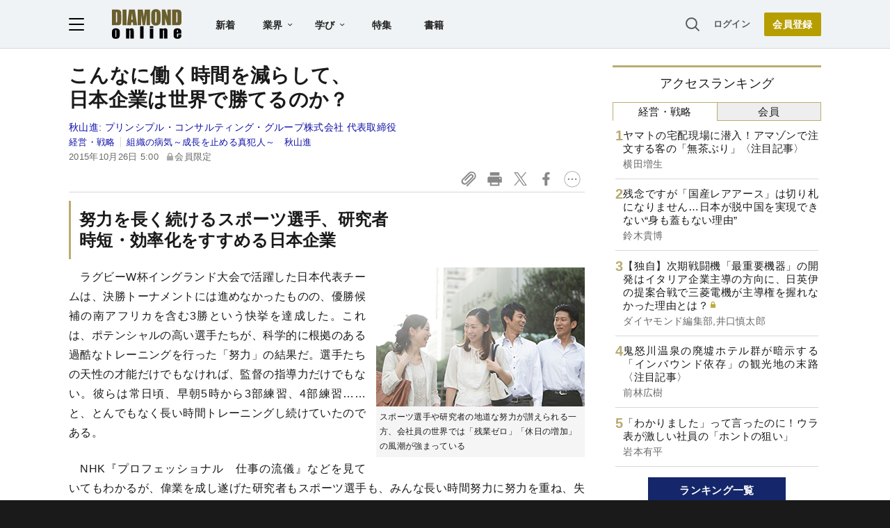

--- FILE ---
content_type: text/html; charset=utf-8
request_url: https://diamond.jp/articles/-/80481
body_size: 34672
content:
<!DOCTYPE html><html lang="ja"><head>
<link rel="canonical" href="https://diamond.jp/articles/-/80481">
<meta charset="utf-8">
<meta name="viewport" content="width=device-width, initial-scale=1">
<meta name="robots" content="max-image-preview:large">
<meta name="theme-color" content="#695E2C">
<title>こんなに働く時間を減らして、日本企業は世界で勝てるのか？ | 組織の病気～成長を止める真犯人～　秋山進 | ダイヤモンド・オンライン</title>
<meta name="description" content="昨今の日本の大企業の多くでは、「時短」「効率化」「無駄の排除」がキーワードだ。しかし、これは「オンとオフを切り替えて効率的な仕事を」などの美辞麗句のもと、たいして働かなくてもいい状況が作られているようにしか思えない。">
<link rel="amphtml" href="https://diamond.jp/articles/amp/80481">
<link rel="preload" as="image" href="https://dol.ismcdn.jp/common/images/diamond-online-logo.svg">
<link rel="preload" as="image" href="https://dol.ismcdn.jp/mwimgs/c/8/-/img_c864554d7205cd0b68b21d59e10588c2429881.jpg">
<link rel="preconnect" href="https://gtm.diamond.jp">
<link rel="preconnect" href="https://rumcdn.geoedge.be">
<link rel="preconnect" href="https://securepubads.g.doubleclick.net">
<link rel="preconnect" href="https://tpc.googlesyndication.com">
<link rel="preconnect" href="https://pagead2.googlesyndication.com">
<link rel="preconnect" href="https://www.googleadservices.com">
<script>var dolsgm;const setsgm=()=>dolsgm=document.cookie.replace(/(?:(?:^|.*;\s*)dolsgm\s*\=\s*([^;]*).*$)|^.*$/,"$1");let dolpxl=document.cookie.replace(/(?:(?:^|.*;\s*)dolpxl\s*\=\s*([^;]*).*$)|^.*$/,"$1");if(!dolpxl){let i=new Image;i.src='https://gtm.diamond.jp/pixel';i.onload=()=>setsgm();}setsgm();</script>
<link rel="alternate" type="application/rss+xml" href="https://diamond.jp/list/feed/rss/dol">
<meta name="keywords" content="長時間労働,残業ゼロ,休日,有給休暇,時短,スポーツ選手,研究者,秋山進">
<meta property="og:locale" content="ja_JP">
<meta property="og:type" content="article">
<meta property="og:url" content="https://diamond.jp/articles/-/80481">
<meta property="og:site_name" content="ダイヤモンド・オンライン">
<meta property="og:title" content="こんなに働く時間を減らして、日本企業は世界で勝てるのか？">
<meta property="og:description" content="昨今の日本の大企業の多くでは、「時短」「効率化」「無駄の排除」がキーワードだ。しかし、これは「オンとオフを切り替えて効率的な仕事を」などの美辞麗句のもと、たいして働かなくてもいい状況が作られているようにしか思えない。">
<meta property="og:image" content="https://dol.ismcdn.jp/mwimgs/c/8/-/img_c864554d7205cd0b68b21d59e10588c2429881.jpg">
<meta property="og:image:width" content="1200">
<meta property="og:image:height" content="630">
<meta name="twitter:card" content="summary_large_image">
<meta name="twitter:site" content="@dol_editors">
<meta name="twitter:creator" content="@dol_editors">
<link rel="shortcut icon" sizes="16x16 32x32 64x64" type="image/vnd.microsoft.icon" href="https://dol.ismcdn.jp/common/images/favicon.ico">
<link rel="apple-touch-icon" href="https://dol.ismcdn.jp/common/images/apple-touch-icon-iphone.png">
<link rel="apple-touch-icon" sizes="152x152" href="https://dol.ismcdn.jp/common/images/apple-touch-icon-ipad.png">
<link rel="apple-touch-icon" sizes="167x167" href="https://dol.ismcdn.jp/common/images/apple-touch-icon-ipad-retina.png">
<link rel="apple-touch-icon" sizes="180x180" href="https://dol.ismcdn.jp/common/images/apple-touch-icon-iphone-retina.png">
<style>
html{-webkit-text-size-adjust:100%;box-sizing:border-box;-moz-tab-size:4;tab-size:4;word-break:normal}*,:after,:before{background-repeat:no-repeat;box-sizing:inherit}:after,:before{text-decoration:inherit;vertical-align:inherit}*{margin:0;padding:0}hr{color:inherit;height:0;overflow:visible}details,main{display:block}summary{display:list-item}small{font-size:80%}[hidden]{display:none}abbr[title]{border-bottom:none;text-decoration:underline;text-decoration:underline dotted}a{background-color:transparent}a:active,a:hover{outline-width:0}code,kbd,pre,samp{font-family:monospace,monospace}pre{font-size:1em}b,strong{font-weight:bolder}sub,sup{font-size:75%;line-height:0;position:relative;vertical-align:baseline}sub{bottom:-.25em}sup{top:-.5em}table{border-color:inherit;text-indent:0}iframe{border-style:none}input{border-radius:0}[type=number]::-webkit-inner-spin-button,[type=number]::-webkit-outer-spin-button{height:auto}[type=search]{-webkit-appearance:textfield;outline-offset:-2px}[type=search]::-webkit-search-decoration{-webkit-appearance:none}textarea{overflow:auto;resize:vertical}button,input,optgroup,select,textarea{font:inherit}optgroup{font-weight:700}button{overflow:visible}button,select{text-transform:none}[role=button],[type=button],[type=reset],[type=submit],button{cursor:pointer}[type=button]::-moz-focus-inner,[type=reset]::-moz-focus-inner,[type=submit]::-moz-focus-inner,button::-moz-focus-inner{border-style:none;padding:0}[type=button]::-moz-focus-inner,[type=reset]::-moz-focus-inner,[type=submit]::-moz-focus-inner,button:-moz-focusring{outline:1px dotted ButtonText}[type=reset],[type=submit],button,html [type=button]{-webkit-appearance:button}button,input,select,textarea{background-color:transparent;border-style:none}a:focus,button:focus,input:focus,select:focus,textarea:focus{outline-width:0}select{-moz-appearance:none;-webkit-appearance:none}select::-ms-expand{display:none}select::-ms-value{color:currentColor}legend{border:0;color:inherit;display:table;max-width:100%;white-space:normal}::-webkit-file-upload-button{-webkit-appearance:button;color:inherit;font:inherit}[disabled]{cursor:default}img{border-style:none}progress{vertical-align:baseline}[aria-busy=true]{cursor:progress}[aria-controls]{cursor:pointer}[aria-disabled=true]{cursor:default}

body {
  font-family: "Helvetica Neue", Arial, "Noto Sans JP",
    "Hiragino Kaku Gothic ProN", "Hiragino Sans", Meiryo, sans-serif;
  font-size: 16px;
  line-height: 1.8;
  font-feature-settings: "palt";
  letter-spacing: 0.02em;
  text-align: justify;
  overflow-wrap: anywhere;
  color: #fff;
  background: #1a1a1a;
  padding-bottom: 50px;
}

a,
a:visited,
a:hover,
a:active {
  color: #1010aa;
  text-decoration: none;
}

a.black,
a.black:visited,
a.black:hover,
a.black:active {
  color: #1a1a1a;
}

@media (min-width: 1082px) {
  a:hover {
    text-decoration: underline;
  }
}

a.external::after {
  content: url("data:image/svg+xml,%3Csvg%20viewBox%3D%220%200%2024%2024%22%20xmlns%3D%22http%3A%2F%2Fwww.w3.org%2F2000%2Fsvg%22%20fill%3D%22%230000EE%22%3E%3Cpath%20d%3D%22m11.706%2013.707%206.293-6.293V11h2V4h-7v2h3.586l-6.293%206.293%201.414%201.414z%22%2F%3E%3Cpath%20d%3D%22M19.002%2018v-4h-2v4h-11V7h4V5h-4a2%202%200%200%200-2%202v11a2%202%200%200%200%202%202h11a2%202%200%200%200%202-2z%22%2F%3E%3C%2Fsvg%3E");
  display: inline-block;
  width: 1.4em;
  vertical-align: top;
}

p {
  margin-bottom: 1.5em;
}

ol, ul {
  list-style: none;
}

form {
  position: relative;
}

input[type="text"] {
  padding: 3px;
  border-radius: 3px;
  border: 2px solid #aaa;
  box-sizing: border-box;
  background-color: #fff;
}

input[type="text"]:focus {
  outline: 1px solid #888;
}

h1,
h2,
h3,
h4 {
  font-weight: bold;
  line-height: 1.25;
  margin-bottom: 0.5em;
  text-align: left;
}

h1 {
  font-size: 20px;
}

h2 {
  font-size: 18px;
}

h3 {
  font-size: 17px;
}

@media (min-width: 768px) {
  h1 {
    font-size: 28px;
  }
  h2 {
    font-size: 22px;
  }
  h3 {
    font-size: 19px;
  }
}

.center {
  text-align: center;
  text-wrap: balance;
}

.right {
  text-align: right;
}

.flex,
.flex-around,
.flex-between {
  display: flex;
  flex-wrap: wrap;
  align-items: flex-start;
  gap: 15px;
}

.flex {
  justify-content: center;
}

.flex-around {
  justify-content: space-around;
}

.flex-between {
  justify-content: space-between;
}

.col2 > div,
.col2 > a {
  width: 47%;
}

.col3 > div,
.col3 > a {
  width: 30%;
}

.none {
  display: none;
}

.nowrap {
  text-wrap: nowrap;
}

#site-header {
  color: #1a1a1a;
  background-color: #fff;
}

main {
  color: #1a1a1a;
  background-color: #fff;
  padding: 50px 0 10px;
  width: 100%;
}

#contents,
#sidebar {
  width: 100%;
  max-width: 742px;
  margin: 0 auto;
}

#contents > *, #sidebar > * {
  margin-left:10px;
  margin-right:10px;
}

@media (min-width: 768px) {
  #contents {width:742px;}
  #contents > *, #sidebar > * {
    margin-left:0;
    margin-right:0;
  }
}

@media (min-width: 1082px) {
  main {
    padding-top: 70px;
    display: flex;
    justify-content: center;
    flex-wrap: wrap;
  }
  #contents {
    margin: 24px 0;
  }
  #contents > h1,
  #contents > header > h1 {
    margin-top: -.125em;
  }
  #sidebar {
    width: 300px;
    margin: 24px 0 0 40px;
  }
}

.link-btn {
  display: inline-block;
  font-weight: bold;
  padding: 0.6em 3em;
  margin: 1em auto;
}

a.outline-btn {
  display: block;
  text-align: center;
  font-weight: bold;
  color: #1a1a1a;
  width: 300px;
  font-size: 14px;
  line-height: 3em;
  margin: 1em auto 2em;
  border: 1px solid #D8D8D8;
  border-radius: 2px;
}

@media (min-width: 768px) {
  a.outline-btn {
    font-size: 16px;
  }
}

/* color, img */
.weaver-benchmark-menu,
.weaver-preview-menu {
  color: #000;
}

img {
  max-width: 100%;
  height: auto;
}

.img-wrap {
  overflow: hidden;
  line-height: 0;
}

.img-wrap img {
  width: 100%;
}

.img-wrap img:hover {
  transition: 0.8s all;
  transform: scale(1.2);
}

.bg-whitesmoke {
  background-color: #f5f5f5;
}

body .bg-navy,
body a.bg-navy,
body a.bg-navy:visited {
  background: #15276a;
  color: #fff;
}

.after-icon-gold:after,
.after-icon-silver:after {
  content: '';
  display: inline-block;
  margin-left: .2em;
  width: .5em;
  height: 1em;
  background-position: center;
  vertical-align: text-top;
}

.after-icon-gold:after {background-image: url("data:image/svg+xml,%3Csvg%20xmlns%3D%22http%3A%2F%2Fwww.w3.org%2F2000%2Fsvg%22%20viewBox%3D%220%200%2020%2024%22%3E%3Cdefs%3E%3Cpath%20d%3D%22M0%200h20v24H0z%22%2F%3E%3C%2Fdefs%3E%3Cpath%20fill%3D%22%23beac36%22%20d%3D%22M17%2010V7A7%207%200%200%200%203%207v3H0v14h20V10ZM6%207a4%204%200%200%201%208%200v3H6Z%22%2F%3E%3C%2Fsvg%3E");}

.after-icon-silver:after {background-image: url("data:image/svg+xml,%3Csvg%20xmlns%3D%22http%3A%2F%2Fwww.w3.org%2F2000%2Fsvg%22%20viewBox%3D%220%200%2020%2024%22%3E%3Cdefs%3E%3Cpath%20d%3D%22M0%200h20v24H0z%22%2F%3E%3C%2Fdefs%3E%3Cpath%20fill%3D%22%23aaa%22%20d%3D%22M17%2010V7A7%207%200%200%200%203%207v3H0v14h20V10ZM6%207a4%204%200%200%201%208%200v3H6Z%22%2F%3E%3C%2Fsvg%3E");}

.after-icon-pr:after {
  content: '〈PR〉';
  display: inline-block;
  width: 4em;
}

.newpr .after-icon-pr:after {
  content: 'PR';
  display: inline-block;
  vertical-align: text-top;
  margin: .3em 0 0 .4em;
  padding: 0 0.5em;
  font-size: 0.5em;
  font-weight: normal;
  color: #fff;
  background-color: #b8aa71;
  border-radius: .5em;
  width: auto;
  text-decoration: none;
}

.pr-mark {
  color: #fff;
  background-color: #b8aa71;
  font-size: 14px;
  line-height: 1;
  font-weight: normal;
  margin-left: .3em;
  width: 3em;
  padding: .15em 0;
  border-radius: 1em;
  display: inline-block;
  vertical-align: text-bottom;
}

.pr-mark:before {
  content: "PR";
}

.after-arrow::after {
  content: '';
  display: inline-block;
  width: 1em;
  height: .8em;
  clip-path: polygon(40% 10%, 50% 0, 100% 50%, 50% 100%, 40% 90%, 80% 50%, 40% 10%);
  background-color: #333;
  vertical-align: baseline;
}

.list-box {
  display: flex;
  flex-wrap: wrap;
  justify-content: space-between;
}

.list-box > div,
.list-box > a {
  display: flex;
  gap: 15px;
  width: 100%;
  padding: 14px 0;
  border: #d8d8d8 solid;
  border-width: 1px 0;
  margin-top: -1px;
}
.list-box > div.ad {
  display: block;
}

.list-box .sub {
  color: dimgray;
  font-size: 14px;
}

.sub + .item-title,
.item-title + .sub {
  margin-top: 4px;
}

.list-box .item-text {
  flex: 1;
  margin: -.15em 0;
}

.list-box .img-wrap {
  width: 90px;
  height: 47px;
}

@media (min-width: 768px) {
  .list-box.col2 > div,
  .list-box.col2 a {
    max-width: 350px;
  }
}

.tab-wrap {
  display: flex;
  flex-wrap: wrap;
}

.tab-wrap input {
  display: none;
}

.tab-wrap label {
  border: solid 1px #baac71;
  background: #eee;
  text-align: center;
  padding: 0.2em;
  order: -1;
  flex: 1;
  cursor: pointer;
}
.tab-wrap label:not(:last-of-type) {
  border-right: none;
}

.tab-wrap input:checked + label {
  background: #fff;
  border-bottom: solid 1px transparent;
  cursor: default;
}

.tab-wrap .tab-content {
  width: 100%;
  min-height: 350px;
  display: none;
  padding: 0 4px;
}
@media (min-width: 1082px) {
  .tab-wrap .tab-content {
    min-height: 446px;
  }
}

.tab-wrap input:checked + label + .tab-content {
  display: block;
}

.tab-wrap .tab-content .list-box > div:first-child,
.tab-wrap .tab-content .list-box > a:first-child {
  border-top: none;
}

.page-header-banner {
  width: 100%;
  text-align: center;
}

.page-header-banner + #contents {
  margin-top: 24px;
}

.page-header-banner h1 {
  margin:0;
  padding:0;
  text-align:center;
  line-height: 0;
}

.page-header-banner img,
.page-bottom-banner img {
  width: 100%;
  max-width: 1082px;
}
/* site-footer */
#site-footer {
	color: #fff;
	background: #1a1a1a;
	padding: 10px;
	font-size: 14px;
}

#site-footer svg {
	width: 24px;
	height: 24px;
	fill: #fff;
	margin: 24px;
}

#site-footer .footer-link-border {
	display: none;
}

#site-footer .footer-link {
	width: 100%;
	border-top: #333 1px solid;
	border-bottom: #333 1px solid;
}

#site-footer .footer-link a {
	display: block;
	width: 100%;
	font-size: 13px;
	line-height: 16px;
	padding: 9px 0;
	color: #cdcdcd;
}

#site-footer input[type="checkbox"] {
	display: none;
}

#site-footer input + label {
	color: #fff;
	font-weight: bold;
	cursor: pointer;
	display: block;
	position: relative;
	padding: 20px 0;
}

#site-footer input + label:after {
	content: "";
	width: 8px;
	height: 8px;
	border-right: solid 1px #fff;
	border-bottom: solid 1px #fff;
	transform: rotate(45deg);
	margin-right: 10px;
	position: absolute;
	top: 25px;
	right: 0;
}

#site-footer input:checked + label:after {
	transform: rotate(-135deg);
	top: 30px;
}

#site-footer input + label ~ div {
	height: 0;
	overflow: hidden;
	transition: height 0.5s;
}

#site-footer #expand-medialist:checked ~ div {
	height: 420px;
}
#site-footer #expand-about:checked ~ div {
	height: 350px;
}
#site-footer #expand-company:checked ~ div {
	height: 150px;
}

@media (min-width: 768px) {
	#site-footer #footer-link-wrap {
		display: flex;
		justify-content: space-evenly;
		max-width: 1082px;
		margin: auto;
	}
	#site-footer input + label {
		padding: 0 0 10px;
		cursor: inherit;
	}
	#site-footer input + label ~ div {
		height: auto;
	}
	#site-footer .footer-link {
		border: none;
		width: inherit;
	}
	#site-footer .footer-link-border {
		display: block;
		width: 0px;
		border-left: 1px solid #333;
	}

	#site-footer input + label:after {
		content: none;
	}
}

#footer-copyright {
	font-size: 12px;
	color: #aaa;
	text-align: center;
	margin: 24px;
}
#site-header {
  position: fixed;
  background-color: #fff;
  top: 0;
  z-index: 99;
  height: 50px;
  width: 100%;
  display: flex;
  justify-content: space-between;
  align-items: center;
  padding: 0 15px;
  transition: all 0.2s ease;
}

#site-header a {
  color: #222;
}

#site-header a.login {
  font-size: 13px;
  color: #595959;
}

#site-header-left {
  display: flex;
  justify-content: flex-start;
  align-items: center;
}

#hamburger {
  height: 18px;
  width: 22px;
  cursor: pointer;
}

#hamburger .b1,
#hamburger .b2,
#hamburger .b3 {
  transition: all 0.2s ease;
  transform-origin:center center;
}

#hamburger.toggle .b1 {
  transform: translate(6px, 6px) rotate(-45deg);
}

#hamburger.toggle .b2 {
  opacity: 0;
}

#hamburger.toggle .b3 {
  transform: translate(-5.5px, 6px) rotate(-135deg);
}

#header-logo {
  display: block;
  width: 64px;
  height: 28px;
  margin-left: 12px;
}

#header-list-link {
  display: none;
  margin-left: 28px;
}

#header-list-link a {
  font-size: 14px;
  font-weight: bold;
  margin: 0 1.5em;
}

#header-list-link .float-menu {
  display: inline-block;
  height: 40px;
}

#header-list-link .float-menu .title {
  position: relative;
  font-size: 14px;
  line-height: 1;
  font-weight: bold;
  padding: 14px 28px 14px 14px;
  border-radius: 2px 2px 0 0;
  z-index: 20;
}

#header-list-link .float-menu .title::after {
  content: "";
  width: 7px;
  height: 4px;
  background: #1a1a1a;
  clip-path: polygon(10% 0%, 0% 15%, 50% 100%, 100% 15%, 90% 0%, 50% 70%);
  position: absolute;
  top: 0;
    bottom: 0;
  margin: auto;
  right: 14px;
}

#header-list-link .float-menu:hover .title {
  background-color: #fff;
  box-shadow: 0px 0px 10px rgba(0, 0, 0, 0.2);
}

#header-list-link .float-menu:hover .title::before {
  content: "";
  width: 100%;
  height: 10px;
  background: #fff;
  position: absolute;
  top: 42px;
  left: 0;
}


.float-menu {
  position: relative;
}

.float-menu .menu-body {
  display: none;
  position: absolute;
  background-color: #fff;
  box-shadow: 0px 0px 10px rgba(0, 0, 0, 0.2);
}

.float-menu:hover .menu-body {
  display: table;
}

#header-list-link .float-menu .menu-body {
  border-spacing: 30px .8em;
  padding: 17px 0;
}

#header-list-link .float-menu .menu-body div {
  display:table-row;
}

#header-list-link .float-menu .menu-body a {
  display: table-cell;
    text-wrap: nowrap;
  font-weight: normal;
  font-size: 13px;
  line-height: 1;
  margin: 0;
}

#header-list-link .float-menu .menu-body a:not(:first-child) {
  padding-left: 10px;
}


#header-search-box input[type="checkbox"] {
  display: none;
}

#header-search-box {
  display: none;
  margin-right: 10px;
  position: relative;
}

#expand-search-box:checked ~ label {
  display: none;
}

#expand-search-box ~ .search-box {
  visibility: hidden;
  width: 0;
}

#expand-search-box:checked ~ .search-box {
  visibility: visible;
  width: 200px;
  transition: 0.5s;
}

#header-member-link {
  display: flex;
  align-items: center;
  justify-content: flex-end;
  font-size: 14px;
  line-height: 1;
  font-weight: bold;
}

#site-header a.registbtn {
  color: #fff;
  text-align: center;
  background: #b69e00;
  border-radius: 2px;
  font-size: 13px;
  line-height: 31px;
  width: 72px;
  margin-left: 20px;
}

@media (min-width: 768px) {
  #site-header a.registbtn {
    font-size: 14px;
    line-height: 34px;
    width: 82px;
  }
}

@media (min-width: 1082px) {
  #site-header {
    background: #f0f3f5;
    color: #222;
    padding: 0 calc((100% - 1082px) / 2);
    height: 70px;
    border-bottom: 1px solid #d8d8d8;
  }

  #header-logo {
    width: 100px;
    height: 43px;
    margin-left: 40px;
  }

  #header-search-box {
    display: block;
  }

  #header-list-link {
    display: block;
  }
}
#site-menu {
	display: none;
	position: fixed;
	top: 50px;
	left: 0;
	background: #fff;
	box-sizing: border-box;
	z-index: 98;
	min-width: 300px;
	max-height: calc(100% - 50px);
	height: 100%;
	overflow-y: auto;
	font-size: 15px;
	line-height: 2.2;
	padding: 15px 15px 280px;
	visibility: hidden;
	opacity: 0;
	transition: opacity 0.3s ease, visibility 0.5s ease;
}

#site-menu input {
	font-size: 16px;
}

@media (min-width: 768px) {
	#site-menu {
		font-size: 14px;
		padding: 15px 20px 90px;
		max-width: 300px;
	}
}

@media (min-width: 1082px) {
	#site-menu {
		top: 70px;
		max-height: calc(100% - 70px);
	}
}

#site-menu.toggle {
	display: block;
	visibility: visible;
	opacity: 1;
}

#site-menu a {
	color: #1a1a1a;
	display: block;
}

#site-menu .search-box {
    background-color: #F0F3F5;
    padding: 20px 15px;
    margin: -15px -15px 10px;
}

@media (min-width: 768px) {
	#site-menu .search-box {
	    background-color: #fff;
	    margin: 0 0 10px;
	    padding: 0;
	}
}

#site-menu hr {
	border: none;
	height: 1px;
	margin: 10px 0;
	background-color: #efefef;
}

@media (min-width: 768px) {
	#site-menu hr {
		margin: 15px 0;
	}
}

#site-menu .sub-title {
	font-size: 12px;
	font-weight: 600;
	color: #9a9a9a;
}

#site-menu .indent {
	margin-left: 12px;
}

#bgoverlay {
	visibility: hidden;
	position: fixed;
	top: 0;
	left: 0;
	width: 100%;
	height: 100%;
	background: #000;
	opacity: 0;
	margin-top: 50px;
	z-index: 90;
}

#bgoverlay.toggle {
	visibility: visible;
	opacity: 0.5;
	transition: all 0.2s ease;
}

#bgoverlay.toggle.transparent{
	background-color:transparent;
	transition:0s;
}


.bgicon {
	padding-left: 2em;
	background-size: 1.2em auto;
	background-position: 2px center;
	background-repeat: no-repeat;
}

.bgicon.i-check {
	background-image: url("data:image/svg+xml,%3Csvg%20viewBox%3D%220%200%2067.697%2060.466%22%20xmlns%3D%22http%3A%2F%2Fwww.w3.org%2F2000%2Fsvg%22%3E%3Cpath%20d%3D%22M10.46%2060.253c-4.838-.94-9.268-5.469-10.167-10.392-.394-2.159-.394-37.035%200-39.193C1.228%205.548%205.706%201.127%2010.854.24c1.19-.205%207.506-.272%2020.505-.217l18.785.079%201.515.612c1.848.746%202.586%201.606%202.586%203.011%200%20.89-.199%201.249-1.383%202.5-.76.805-1.602%201.58-1.871%201.724-.31.167-7.533.251-19.811.233l-19.322-.03-1.157.679c-.684.4-1.43%201.144-1.825%201.818l-.668%201.141v36.95l.668%201.14c.392.669%201.14%201.417%201.81%201.809l1.14.668h36.923l1.025-.575c.563-.317%201.353-1.05%201.755-1.63l.732-1.055.067-6.109c.037-3.36.134-6.395.214-6.746.21-.911%203.459-4.185%204.493-4.526%201.18-.39%202.58.2%203.166%201.331.381.739.422%201.825.339%208.95-.092%207.796-.12%208.173-.723%209.699-1.566%203.96-4.285%206.678-8.152%208.147-1.509.573-1.675.578-20.703.623-11.51.026-19.71-.059-20.503-.213zm20.635-16.572c-.437-.249-4.444-4.143-8.905-8.654-8.692-8.788-9.01-9.208-8.45-11.156.52-1.818%201.329-2.607%203.075-3%202.014-.455%202.443-.144%209.521%206.902l6.619%206.587%2014.019-14.048C57.25%2010.014%2061.298%206.125%2062.134%205.743c2.917-1.331%206.073%201.23%205.49%204.455-.165.909-1.895%202.731-16.24%2017.109-8.831%208.85-16.378%2016.262-16.77%2016.47-.952.505-2.541.462-3.52-.096z%22%20fill%3D%22%23595959%22%2F%3E%3C%2Fsvg%3E");
}

.bgicon.i-feature {
	background-image: url("data:image/svg+xml,%3Csvg%20viewBox%3D%220%200%2067.558%2067.531%22%20xmlns%3D%22http%3A%2F%2Fwww.w3.org%2F2000%2Fsvg%22%3E%3Cpath%20d%3D%22M5.776%2067.25C3.111%2066.524.802%2064.082.224%2061.378c-.191-.892-.258-10.023-.208-28.435l.073-27.12.64-1.302A8.64%208.64%200%200%201%204.608.644L5.909.003h55.827l1.23.568c1.57.726%203.132%202.288%203.95%203.95l.641%201.303V61.65l-.64%201.302a8.64%208.64%200%200%201-3.878%203.877l-1.303.641-27.384.052c-20.946.039-27.665-.025-28.576-.274zm55.261-5.314c.401-.208.871-.69%201.045-1.071.456-1.001.456-53.253%200-54.254-.687-1.51.51-1.448-28.233-1.448-19.95%200-26.63.078-27.153.316-1.51.688-1.448-.52-1.438%2028.312.01%2028.481-.042%2027.385%201.342%2028.153.977.541%2053.39.534%2054.437-.008zM10.54%2048.819V40.88h15.875v15.875H10.54zm10.583%200v-2.646h-5.292v5.291h5.292zm10.583%200v-2.646h25.4v5.291h-25.4zm-21.167-20.77v-7.806h46.567v15.61H10.539zm41.275%200V25.27H15.831v5.557h35.983zM10.539%2012.57V9.925h46.567v5.291H10.539z%22%20fill%3D%22%23595959%22%2F%3E%3C%2Fsvg%3E");
}

.bgicon.i-book {
background-image: url("data:image/svg+xml,%3Csvg%20viewBox%3D%220%200%2067.734%2057.171%22%20xmlns%3D%22http%3A%2F%2Fwww.w3.org%2F2000%2Fsvg%22%3E%3Cpath%20d%3D%22M31.619%2056.7c-.582-.267-1.284-.74-1.56-1.05-1.11-1.248-4.728-2.884-8.097-3.663-1.25-.289-4.187-.444-10.761-.57l-9.041-.173-.717-.661C-.05%2049.203.001%2050.096.002%2025.655.002.456-.108%201.943%201.853.628l.926-.62%209.922.104c9.66.102%209.989.123%2012.435.785%203.072.83%205.14%201.73%207.18%203.123l1.552%201.059%201.551-1.06c2.04-1.392%204.108-2.291%207.18-3.122C45.046.235%2045.375.214%2055.034.112l9.922-.105.926.621c1.961%201.315%201.851-.172%201.852%2025.027%200%2024.441.052%2023.549-1.442%2024.928l-.716.661-9.041.173c-9.614.184-10.756.316-14.307%201.658-2.13.805-3.42%201.535-4.524%202.563-1.671%201.556-4.091%201.978-6.086%201.062zm-.661-26.886V10.632l-.96-1.061c-1.123-1.245-3.482-2.436-6.37-3.22-1.82-.492-2.994-.573-9.934-.682l-7.872-.123V45.82h6.68c3.675.001%207.753.133%209.063.293%202.794.343%206.274%201.302%208.021%202.212.682.355%201.269.651%201.305.658.037.007.067-8.62.067-19.17zm10.634%2017.228c3.293-.954%206.267-1.22%2013.64-1.221h6.681V5.545l-7.871.123c-6.94.11-8.116.19-9.934.683-2.888.783-5.247%201.974-6.371%203.219l-.96%201.061v38.372l1.309-.663c.719-.364%202.296-.949%203.505-1.3z%22%20fill%3D%22%23595959%22%2F%3E%3C%2Fsvg%3E");
}

.bgicon.i-magazine {
	background-image: url("data:image/svg+xml,%3Csvg%20viewBox%3D%220%200%20188.26%20228.67%22%20xmlns%3D%22http%3A%2F%2Fwww.w3.org%2F2000%2Fsvg%22%3E%3Cpath%20d%3D%22M13.416%20215.231v-13.439H0V13.082h136.17l3.498-3.974c1.939-2.203%205.777-5.092%208.61-6.48%206.952-3.409%2017.14-3.514%2023.891-.248%205.67%202.742%2011.044%208.097%2013.884%2013.833l2.215%204.472v186.92l-2.215%204.471c-2.823%205.702-8.182%2011.061-13.884%2013.884l-4.471%202.215-154.28.495zm152.97-4.958c7.075-3.659%207.075-15.987%200-19.646-6.548-3.385-13.4-.88-16.624%206.08l-2.149%204.637-117.65.895-.54%209.39h67.169c58.289%200%2067.515-.179%2069.792-1.356zm-34.015-102.84V29.176H17v156.51h115.37zM27.21%20166.601c-.254-.66-.342-4.182-.196-7.825l.266-6.625%2094.356-.462v16.114H74.655c-38.506%200-47.065-.217-47.443-1.202zm-.377-33.23v-7.603h94.803v15.204H26.834zm.377-19.537c-.254-.66-.342-4.182-.196-7.825l.266-6.625%2041.588-.48v16.132H48.27c-16.42%200-20.692-.244-21.06-1.201zm53.285-19.816V73h41.14v42.035h-41.14zm25.937-.447v-5.366H95.7v10.732h10.732zm-79.6-12.968v-7.602H68.87v15.204H26.834zm0-26.831V46.17h94.804v15.204H26.834zm143.54-31.769c-3.663-7.085-15.988-7.09-19.65-.01-1.181%202.284-1.357%2012.31-1.357%2077.388v74.765l3.354-.711c4.675-.992%2014.747-.734%2016.827.43%201.706.954%201.735-.155%201.96-74.13.2-65.802.06-75.423-1.133-77.731z%22%20fill%3D%22%23595959%22%2F%3E%3C%2Fsvg%3E");
}

.bgicon.i-ranking {
	background-image: url("data:image/svg+xml,%3Csvg%20viewBox%3D%220%200%2067.448%2057.655%22%20xmlns%3D%22http%3A%2F%2Fwww.w3.org%2F2000%2Fsvg%22%3E%3Cpath%20d%3D%22M19.801%2057.268c-3.05-.552-5.33-1.474-12.469-5.044C1.95%2049.534.72%2048.816.387%2048.171c-.512-.99-.513-1.688-.004-2.671.63-1.217%201.728-1.648%203.673-1.44%202.276.244%206.218-.282%208.817-1.175%204.439-1.526%208.74-4.7%2011.292-8.332.623-.887%202.397-4.08%203.942-7.095l2.81-5.482-4.45-2.266c-2.448-1.246-4.735-2.569-5.083-2.94-.9-.957-.886-2.751.028-3.65.455-.446%205.792-2.6%2017.056-6.885C47.485%202.805%2055.105.001%2055.401.001c.769.001%202.223.95%202.53%201.652.505%201.148%209.518%2033.313%209.518%2033.964%200%20.89-.676%202.137-1.358%202.502-1.16.621-2.214.315-6.784-1.973l-4.537-2.272-2.387%204.693c-2.945%205.787-4.095%207.564-6.598%2010.186-5.645%205.915-12.86%208.969-21.034%208.903-1.618-.014-3.846-.188-4.95-.388zm10.834-5.958c4.593-1.164%209.474-4.301%2012.287-7.896.936-1.196%202.676-4.248%204.803-8.423%201.835-3.602%203.637-6.816%204.005-7.144%201.063-.947%202.146-.772%205.43.875l2.93%201.47-.167-.743c-.093-.408-1.573-5.683-3.29-11.722-2.342-8.236-3.215-10.959-3.495-10.897-.824.184-22.199%208.394-22.2%208.526%200%20.08%201.204.734%202.675%201.456%203.012%201.477%203.94%202.354%203.94%203.724%200%201.093-6.121%2013.477-8.178%2016.545-3.418%205.1-8.402%208.976-14.247%2011.078-.91.328-1.653.647-1.653.71%200%20.216%203.842%201.883%205.342%202.318%203.547%201.026%208.068%201.073%2011.817.123z%22%20fill%3D%22%23595959%22%2F%3E%3C%2Fsvg%3E");
}

.bgicon.i-movie {
	background-image: url("data:image/svg+xml,%3Csvg%20viewBox%3D%220%200%20255.9%20207.8%22%20xmlns%3D%22http%3A%2F%2Fwww.w3.org%2F2000%2Fsvg%22%3E%3Cpath%20d%3D%22M20%20206c-6-2-10-5-14-10-6-9-6-7-6-93C0%2013-1%2018%209%209%2019-1%209%200%20128%200s109-1%20119%209c10%209%209%203%209%2096%200%2079-1%2081-3%2085-3%207-7%2012-14%2015l-6%203H129c-96%200-104%200-109-2zm210-24c2-1%202-5%202-64V56H24v62c0%2057%200%2063%202%2064%201%202%206%202%20102%202%2092%200%20100%200%20102-2zM98%20154c-2-1-2-5-2-37s0-35%202-36l3-2c4%200%2062%2034%2063%2037v3c-1%203-59%2037-63%2037l-3-2z%22%20fill%3D%22%23595959%22%2F%3E%3C%2Fsvg%3E");
}

.expand-link-wrap {
	margin: 15px 0;
}

.expand-link input[type="checkbox"] {
	display: none;
}

.expand-link input+label {
	cursor: pointer;
	display: block;
	position: relative;
	padding: .5em 0;
}

.expand-link input+label:after {
	content: "";
	width: .8em;
	height: .48em;
	background: #1a1a1a;
	clip-path: polygon(5% 0%, 0% 12%, 50% 100%, 100% 12%, 95% 0%, 50% 80%);
	position: absolute;
	top: 0;
	bottom: 0;
	margin: auto;
	right: 8px;
}

.expand-link input:checked+label:after {
	transform: rotate(-180deg);
}

.expand-link input+label~div {
	height: 0;
	overflow: hidden;
	margin-left: 1em;
}
.expand-link #expand-industry:checked~div {
	height: 608px;
}
.expand-link #expand-learning:checked~div {
	height: 361px;
}
.expand-link #expand-life:checked~div {
	height: 145px;
}
.expand-link #expand-market:checked~div {
	height: 115px;
}

@media (min-width: 1082px) {
.expand-link #expand-industry:checked~div {
	height: 566px;
}
.expand-link #expand-learning:checked~div {
	height: 337px;
}
.expand-link #expand-life:checked~div {
	height: 137px;
}
.expand-link #expand-market:checked~div {
	height: 108px;
}
}


#site-menu .expand-link {
	color: #1a1a1a;
	border-top: 1px solid #efefef;
}

#site-menu .expand-link:last-child {
	border-bottom: 1px solid #efefef;
}

#site-menu .expand-link a {
	font-size: 14px;
}

@media (min-width: 1082px) {
	#site-menu .expand-link a {
		font-size: 13px;
	}
}

#anchor-menu {
  font-family: Roboto, "Segoe UI", BlinkMacSystemFont, "Helvetica Neue", "Noto Sans JP", "Hiragino Sans", "Hiragino Kaku Gothic ProN", "Yu Gothic Medium", Meiryo, sans-serif;
  font-feature-settings: "palt";
  height: 50px;
  width: 100%;
  display: flex;
  justify-content: space-between;
  position: fixed;
  bottom: 0;
  background-color: #f0f3f5;
  z-index: 110;
}

@media (min-width: 1082px) {
  #anchor-menu {
    display: none;
  }
}

/*
#anchor-menu .multi-menu.toggle {
  background-color: #fff;
}

#anchor-menu .multi-menu.toggle::before {
  content: "";
  width: 100%;
  height: 8px;
  background: #fff;
  position: absolute;
  top: -1px;
  left: 0;
  z-index: 110;
}

#anchor-menu .multi-menu .menu-body {
  bottom: 50px;
  left: 0;
  text-align: left;
  padding: 10px;
  font-size: 14px;
  line-height: 2;
  width: 180px;
  max-height: calc(100vh - 50px);
  overflow-y: scroll;
}

#anchor-menu .multi-menu .menu-body a {
  color:  #333;
  display: block;
}

#anchor-menu .multi-menu,
*/

#anchor-menu > * {
  padding: 8px 0;
  color: #333;
  text-decoration: none;
  width: 20%;
  font-size: 12px;
  line-height: 1.8;
  text-align: center;
}

#anchor-menu > *:not(:last-child) {
  border-right: 1px solid #d8d8d8;
}

#anchor-menu .icon {
  height: 18px;
  margin: 0 auto;
  background-color: transparent;
  background-repeat: no-repeat;
  background-position: center;
}

#anchor-menu .icon-industry {
  height: 19px;
}

.icon-check {
  background-image: url("data:image/svg+xml,%3Csvg%20xmlns%3D%22http%3A%2F%2Fwww.w3.org%2F2000%2Fsvg%22%20viewBox%3D%220%200%2074%2060%22%3E%20%20%3Cpath%20fill%3D%22%23333%22%20d%3D%22M17.355%2059.789c-4.7882-.9328-9.1726-5.4268-10.062-10.312-.39-2.1424-.39-36.75%200-38.891.9254-5.0805%205.3573-9.4675%2010.452-10.348%201.1778-.2034%207.4288-.2699%2020.294-.2153L56.631.101l1.4994.6072c1.829.7403%202.5594%201.5936%202.5594%202.9878%200%20.8832-.197%201.2394-1.3688%202.4807-.7522.7988-1.5855%201.5678-1.8517%201.7107-.3068.1658-7.4555.2491-19.607.2312l-19.123-.0297-1.1451.6737c-.677.397-1.4153%201.1352-1.8062%201.804l-.6611%201.1322v36.665l.6611%201.1312c.388.6639%201.1283%201.4061%201.7914%201.7951l1.1283.6629h36.543l1.0145-.5706c.5572-.3145%201.3391-1.0419%201.7369-1.6174l.7245-1.0469.0663-6.0619c.0366-3.334.1326-6.3457.2118-6.694.2078-.904%203.4234-4.1527%204.4468-4.491%201.1679-.387%202.5534.1984%203.1334%201.3206.377.7333.4176%201.811.3355%208.881-.091%207.736-.1188%208.11-.7156%209.6242-1.5499%203.9295-4.2409%206.6265-8.068%208.0842-1.4936.5686-1.6579.5736-20.49.6182-11.392.0258-19.507-.0585-20.292-.2113zm20.423-16.444c-.4325-.247-4.3983-4.1111-8.8134-8.5873-8.6025-8.7203-8.9173-9.137-8.363-11.07.5146-1.804%201.3153-2.5869%203.0434-2.9769%201.9933-.4515%202.4179-.1429%209.423%206.8488l6.5509%206.5362%2013.875-13.94c10.17-10.219%2014.177-14.078%2015.004-14.457%202.887-1.3207%206.0105%201.2205%205.4335%204.4207-.1633.902-1.8755%202.71-16.073%2016.977-8.7401%208.7818-16.209%2016.137-16.597%2016.343-.9422.5011-2.5148.4584-3.4838-.0953z%22%2F%3E%3C%2Fsvg%3E");
}

.icon-tokushyu {
  background-image: url("data:image/svg+xml,%3Csvg%20viewBox%3D%220%200%2067.558%2067.531%22%20xmlns%3D%22http%3A%2F%2Fwww.w3.org%2F2000%2Fsvg%22%3E%3Cpath%20d%3D%22M5.776%2067.25C3.111%2066.524.802%2064.082.224%2061.378c-.191-.892-.258-10.023-.208-28.435l.073-27.12.64-1.302A8.64%208.64%200%200%201%204.608.644L5.909.003h55.827l1.23.568c1.57.726%203.132%202.288%203.95%203.95l.641%201.303V61.65l-.64%201.302a8.64%208.64%200%200%201-3.878%203.877l-1.303.641-27.384.052c-20.946.039-27.665-.025-28.576-.274zm55.261-5.314c.401-.208.871-.69%201.045-1.071.456-1.001.456-53.253%200-54.254-.687-1.51.51-1.448-28.233-1.448-19.95%200-26.63.078-27.153.316-1.51.688-1.448-.52-1.438%2028.312.01%2028.481-.042%2027.385%201.342%2028.153.977.541%2053.39.534%2054.437-.008zM10.54%2048.819V40.88h15.875v15.875H10.54zm10.583%200v-2.646h-5.292v5.291h5.292zm10.583%200v-2.646h25.4v5.291h-25.4zm-21.167-20.77v-7.806h46.567v15.61H10.539zm41.275%200V25.27H15.831v5.557h35.983zM10.539%2012.57V9.925h46.567v5.291H10.539z%22%20fill%3D%22%23333%22%2F%3E%3C%2Fsvg%3E");
}

.icon-book {
  background-image: url("data:image/svg+xml,%3Csvg%20viewBox%3D%220%200%2067.734%2057.171%22%20xmlns%3D%22http%3A%2F%2Fwww.w3.org%2F2000%2Fsvg%22%3E%3Cpath%20d%3D%22M31.619%2056.7c-.582-.267-1.284-.74-1.56-1.05-1.11-1.248-4.728-2.884-8.097-3.663-1.25-.289-4.187-.444-10.761-.57l-9.041-.173-.717-.661C-.05%2049.203.001%2050.096.002%2025.655.002.456-.108%201.943%201.853.628l.926-.62%209.922.104c9.66.102%209.989.123%2012.435.785%203.072.83%205.14%201.73%207.18%203.123l1.552%201.059%201.551-1.06c2.04-1.392%204.108-2.291%207.18-3.122C45.046.235%2045.375.214%2055.034.112l9.922-.105.926.621c1.961%201.315%201.851-.172%201.852%2025.027%200%2024.441.052%2023.549-1.442%2024.928l-.716.661-9.041.173c-9.614.184-10.756.316-14.307%201.658-2.13.805-3.42%201.535-4.524%202.563-1.671%201.556-4.091%201.978-6.086%201.062zm-.661-26.886V10.632l-.96-1.061c-1.123-1.245-3.482-2.436-6.37-3.22-1.82-.492-2.994-.573-9.934-.682l-7.872-.123V45.82h6.68c3.675.001%207.753.133%209.063.293%202.794.343%206.274%201.302%208.021%202.212.682.355%201.269.651%201.305.658.037.007.067-8.62.067-19.17zm10.634%2017.228c3.293-.954%206.267-1.22%2013.64-1.221h6.681V5.545l-7.871.123c-6.94.11-8.116.19-9.934.683-2.888.783-5.247%201.974-6.371%203.219l-.96%201.061v38.372l1.309-.663c.719-.364%202.296-.949%203.505-1.3z%22%20fill%3D%22%23333%22%2F%3E%3C%2Fsvg%3E");
}

.icon-magazine {
  background-image: url("data:image/svg+xml,%3Csvg%20viewBox%3D%220%200%20188.26%20228.67%22%20xmlns%3D%22http%3A%2F%2Fwww.w3.org%2F2000%2Fsvg%22%3E%3Cpath%20d%3D%22M13.416%20215.231v-13.439H0V13.082h136.17l3.498-3.974c1.939-2.203%205.777-5.092%208.61-6.48%206.952-3.409%2017.14-3.514%2023.891-.248%205.67%202.742%2011.044%208.097%2013.884%2013.833l2.215%204.472v186.92l-2.215%204.471c-2.823%205.702-8.182%2011.061-13.884%2013.884l-4.471%202.215-154.28.495zm152.97-4.958c7.075-3.659%207.075-15.987%200-19.646-6.548-3.385-13.4-.88-16.624%206.08l-2.149%204.637-117.65.895-.54%209.39h67.169c58.289%200%2067.515-.179%2069.792-1.356zm-34.015-102.84V29.176H17v156.51h115.37zM27.21%20166.601c-.254-.66-.342-4.182-.196-7.825l.266-6.625%2094.356-.462v16.114H74.655c-38.506%200-47.065-.217-47.443-1.202zm-.377-33.23v-7.603h94.803v15.204H26.834zm.377-19.537c-.254-.66-.342-4.182-.196-7.825l.266-6.625%2041.588-.48v16.132H48.27c-16.42%200-20.692-.244-21.06-1.201zm53.285-19.816V73h41.14v42.035h-41.14zm25.937-.447v-5.366H95.7v10.732h10.732zm-79.6-12.968v-7.602H68.87v15.204H26.834zm0-26.831V46.17h94.804v15.204H26.834zm143.54-31.769c-3.663-7.085-15.988-7.09-19.65-.01-1.181%202.284-1.357%2012.31-1.357%2077.388v74.765l3.354-.711c4.675-.992%2014.747-.734%2016.827.43%201.706.954%201.735-.155%201.96-74.13.2-65.802.06-75.423-1.133-77.731z%22%20fill%3D%22%23333%22%2F%3E%3C%2Fsvg%3E");
}

.icon-arrow {
  background-image: url("data:image/svg+xml, %3Csvg%20viewBox%3D%220%200%2067.448%2057.655%22%20xmlns%3D%22http%3A%2F%2Fwww.w3.org%2F2000%2Fsvg%22%3E%3Cpath%20d%3D%22M19.801%2057.268c-3.05-.552-5.33-1.474-12.469-5.044C1.95%2049.534.72%2048.816.387%2048.171c-.512-.99-.513-1.688-.004-2.671.63-1.217%201.728-1.648%203.673-1.44%202.276.244%206.218-.282%208.817-1.175%204.439-1.526%208.74-4.7%2011.292-8.332.623-.887%202.397-4.08%203.942-7.095l2.81-5.482-4.45-2.266c-2.448-1.246-4.735-2.569-5.083-2.94-.9-.957-.886-2.751.028-3.65.455-.446%205.792-2.6%2017.056-6.885C47.485%202.805%2055.105.001%2055.401.001c.769.001%202.223.95%202.53%201.652.505%201.148%209.518%2033.313%209.518%2033.964%200%20.89-.676%202.137-1.358%202.502-1.16.621-2.214.315-6.784-1.973l-4.537-2.272-2.387%204.693c-2.945%205.787-4.095%207.564-6.598%2010.186-5.645%205.915-12.86%208.969-21.034%208.903-1.618-.014-3.846-.188-4.95-.388zm10.834-5.958c4.593-1.164%209.474-4.301%2012.287-7.896.936-1.196%202.676-4.248%204.803-8.423%201.835-3.602%203.637-6.816%204.005-7.144%201.063-.947%202.146-.772%205.43.875l2.93%201.47-.167-.743c-.093-.408-1.573-5.683-3.29-11.722-2.342-8.236-3.215-10.959-3.495-10.897-.824.184-22.199%208.394-22.2%208.526%200%20.08%201.204.734%202.675%201.456%203.012%201.477%203.94%202.354%203.94%203.724%200%201.093-6.121%2013.477-8.178%2016.545-3.418%205.1-8.402%208.976-14.247%2011.078-.91.328-1.653.647-1.653.71%200%20.216%203.842%201.883%205.342%202.318%203.547%201.026%208.068%201.073%2011.817.123z%22%20fill%3D%22%23333%22%2F%3E%3C%2Fsvg%3E");
}

.icon-learning {
  background-image: url("data:image/svg+xml, %3Csvg%20xmlns%3D%22http%3A%2F%2Fwww.w3.org%2F2000%2Fsvg%22%20viewBox%3D%220%200%2094%2064%22%3E%3Cpath%20d%3D%22M92%2018%2048%200h-2L2%2018l-2%202c0%202%200%204%202%204l10%204v20c0%205%204%209%2011%2012a68%2068%200%200%200%2024%204c8%200%2016-1%2024-4%207-3%2011-7%2011-12V28l10-4%202-1c0-2%200-4-2-5zM47%207l35%2014-35%2015-35-15Zm29%2041c0%202-3%204-8%206a61%2061%200%200%201-21%203c-7%201-15-1-21-3-5-2-8-4-8-6V31l28%2012a3%203%200%200%200%202%200l28-12Z%22%2F%3E%3C%2Fsvg%3E");
}

.icon-industry {
  background-image: url("data:image/svg+xml, %3Csvg%20xmlns%3D%22http%3A%2F%2Fwww.w3.org%2F2000%2Fsvg%22%20viewBox%3D%220%200%2072%2072%22%3E%3Cpath%20d%3D%22M36%200a36%2036%200%201%200%200%2072%2036%2036%200%200%200%200-72zm23%2018c-5%201-8%206-8%2011a4%204%200%201%201-8%200c0-6-5-11-11-11h-3c-2%200-4-2-4-4V9a29%2029%200%200%201%2034%209zM7%2039h4c2%200%204%202%204%204%200%206%204%2011%2010%2011%202%200%204%202%204%204v6C17%2062%208%2052%207%2039Zm29%2026v-7c0-6-5-11-11-11-2%200-4-2-4-4%200-6-5-10-10-10H7c1-8%205-15%2011-20v1c0%206%205%2011%2011%2011h3c3%200%204%202%204%204a11%2011%200%200%200%2021%200c0-2%202-4%204-4h2a29%2029%200%200%201%200%2022h-9c-6%200-10%205-10%2011v6zm14-3v-4c0-2%202-4%204-4h5a29%2029%200%200%201-9%208z%22%2F%3E%3C%2Fsvg%3E");
}
.search-box form {
  position: relative;
}

.search-box input[type="text"] {
  display: block;
  width: 100%;
  padding: 10px 15px;
  outline:none;
  border: 1px solid #d8d8d8;
  line-height: 1;
  font-weight: normal;
  background-color: #fff;
}

.search-box input[type="text"]::placeholder {
  color:#aaaaaa;
}

.search-icon {
  position: absolute;
  padding: 0;
  margin: 0;
  width: 20px;
  height: 20px;
  top: calc(50% - 10px);
  right: 10px;
  background-color: transparent;
  background-image: url("data:image/svg+xml,%3Csvg%20viewBox%3D%220%200%20100%20100%22%20xmlns%3D%22http%3A%2F%2Fwww.w3.org%2F2000%2Fsvg%22%3E%3Cpath%20d%3D%22M97.65%2090.92%2075.27%2068.54c5.64-7.14%209.02-16.15%209.02-25.94C84.29%2019.48%2065.48.67%2042.36.67S.43%2019.48.43%2042.6s18.81%2041.93%2041.93%2041.93c9.79%200%2018.79-3.38%2025.94-9.02l22.38%2022.38c.96.96%202.22%201.44%203.49%201.44s2.52-.48%203.49-1.44a4.919%204.919%200%200%200%200-6.97ZM10.29%2042.6c0-17.68%2014.39-32.07%2032.07-32.07S74.43%2024.92%2074.43%2042.6%2060.04%2074.67%2042.36%2074.67%2010.29%2060.28%2010.29%2042.6Z%22%20fill%3D%22%23595959%22%2F%3E%3C%2Fsvg%3E");
  background-repeat: no-repeat;
  background-position: center;
  border: none;
  cursor: pointer;
}
.gpt-ad {
  display: flex;
  justify-content: center;
  align-items: center;
  background-color: #fff;
  margin-bottom: 32px;
  overflow: hidden;
}

.gpt-ad-rec {
  min-width: 300px;
  min-height: 250px;
}

#gpt-dol-article-middle {
  margin: 0 auto 16px;
  min-height: 250px;
  max-height: 360px;
  width: 100%;
  max-width: 640px;
}

#gpt-dol-infeed-ranking-text {
  min-height: 79px;
}

#gpt-dol-index-header,
#gpt-dol-article-header {
  width: 100%;
  min-height: 180px;
  margin-bottom: 24px;
}

@media (min-width: 1082px) {
  #gpt-dol-index-header,
  #gpt-dol-article-header {
    height: 250px;
    margin-bottom: 0;
  }

  #gpt-dol-index-side-middle,
  #gpt-dol-article-side-middle {
    width: 300px;
    height: 250px;
  }

  #gpt-dol-index-side-top,
  #gpt-dol-article-side-top {
    width: 300px;
    height: 600px;
    background-color:#f8f8f8;
  }

  #gpt-dol-index-footer,
  #gpt-dol-article-footer {
    position: sticky;
    top: 70px;
  }
}
/* ページネーション */
.pagination {
  display: flex;
  justify-content: center;
  margin: 20px 0;
  gap: 4px;
}

.pagination a,
.pagination span {
  display: flex;
  justify-content: center;
  align-items: center;
  min-width: 40px;
  white-space: nowrap;
  height: 40px;
  font-size: 20px;
  border: solid 1px #15276a;
}
.pagination .prev,
.pagination .next {
  min-width: 20px;
  max-width: 40px;
  flex: 1;
}
@media (min-width: 360px) {
  .pagination {
    gap: 10px;
  }
}
@media (min-width: 425px) {
  .pagination {
    gap: 16px;
  }
}
@media (min-width: 768px) {
  .pagination {
    gap: 20px;
  }
  .pagination .prev,
  .pagination .next {
    min-width: 40px;
  }
}

.pagination svg {
  fill: #1a1a1a;
  height: 1em;
}

.pagination a:hover {
  text-decoration: none;
}

.pagination span.current {
  background: #15276a;
  color: #fff;
}

.pagination a:hover {
  background-color: #ddd;
}
/* サイドバー、サブカラム */
.sub-column {
  margin-bottom: 30px;
  font-size: 15px;
  line-height: 1.3;
}

.sub-column a {
  color: #1a1a1a;
}

h2.decorative,
.sub-column .title {
  border-top: 3px #baac71 solid;
  padding: 12px 0 15px;
  font-size: 18px;
  font-weight: bold;
  text-align: center;
}

.sub-column .item-title {
  font-weight: bold;
}

@media (min-width: 1082px) {
  .sub-column .title,
  .sub-column .item-title {
    font-weight: normal;
  }
}

#sidebar .sub-banner {
  margin-bottom: 20px;
}

#sidebar .sub-banner img {
  max-width: 428px;
  display: block;
  margin: auto;
  width: 100%;
  height: auto;
}

/* 特集バナー */
.sub-column .feature-banner {
  display: flex;
  flex-wrap: wrap;
  justify-content: space-between;
  line-height: 0;
}

.sub-column .feature-banner a {
  width: 47%;
  margin-bottom: 20px;
}

.sub-column .feature-banner img {
  aspect-ratio: 120 / 63;
  object-fit: cover;
}

/* ランキング */
.ranking a {
  counter-increment: i;
}

.ranking a::before {
  content: counter(i);
  font-weight: bold;
  color: #b8aa71;
  font-size: 20px;
  line-height: 1;
  margin-top: -2.25px;
}

.ranking a > div {
  margin-left: 30px;
  line-height: 1.3;
}
</style>
<style>
.article-header {
  border-bottom: 1px solid #d8d8d8;
}

.article-header h1 br {
  display: none;
}

.article-header .subtitle {
  margin-top: 5px;
  line-height: 1.25;
}

@media (min-width: 768px) {
  .article-header .subtitle {
    font-size: 18px;
  }
  .article-header h1 br {
    display: block;
  }
}

#author-link,
#category-link,
#article-spec {
  font-size: 13px;
  line-height: 1.25;
  margin-bottom: 5px;
}
@media (min-width: 768px) {
  #author-link {
    font-size: 14px;
  }
}

#category-link a {
    border-left: 1px solid #d8d8d8;
    padding-left: .6em;
    margin-left: .6em;
}

#category-link a:first-of-type {
    border: none;
    padding-left: 0;
    margin-left: 0;
}

#author-link {
  margin-top: 12px;
}

#article-spec {
  color: dimgray;
}
@media (max-width: 331px) {
  #article-spec {
    letter-spacing: -0.1px;
  }
}
#article-spec div {
  display: inline-block;
}
#article-spec time {
  margin-right: 8px;
}
#article-spec .duration {
  font-weight: bold;
  color: #1a1a1a;
  margin-left: 8px;
}
#article-spec .after-icon-gold:after,
#article-spec .after-icon-silver:after {
  display: block;
  float: left;
  width: 9px;
  margin: 1px 2px 0 0;
}

.article-nav {
  padding: 0 15px;
}

.article-nav #next-article {
  display: block;
  background: #efefef;
  padding: 12px 0 15px;
  margin: 1em auto;
  max-width: 560px;
  text-align: center;
  text-wrap: balance;
  line-height: 1.25;
}

.article-nav #next-article #next-article-catch {
  font-size: 14px;
}

.article-nav #next-article #next-article-title::after {
  width: 15px;
  height: 12px;
  content: "";
  display: inline-block;
  background: url("data:image/svg+xml;charset=utf8,%3C%3Fxml%20version%3D%221.0%22%20encoding%3D%22utf-8%22%3F%3E%3Csvg%20version%3D%221.1%22%20id%3D%22%E3%83%AC%E3%82%A4%E3%83%A4%E3%83%BC_1%22%20xmlns%3D%22http%3A%2F%2Fwww.w3.org%2F2000%2Fsvg%22%20x%3D%220px%22%20y%3D%220px%22%20viewBox%3D%220%200%2062.5%20100%22%20style%3D%22enable-background%3Anew%200%200%2062.5%20100%3B%22%20xml%3Aspace%3D%22preserve%22%3E%3Cstyle%20type%3D%22text%2Fcss%22%3E%20.st0%7Bfill%3Anone%3Bstroke%3A%231010AA%3Bstroke-width%3A10%3Bstroke-miterlimit%3A10%3B%7D%20.st1%7Bfill%3Anone%3B%7D%3C%2Fstyle%3E%3Cpolyline%20class%3D%22st0%22%20points%3D%226.5%2C4%2052.5%2C50%206.5%2C96%20%22%2F%3E%3Crect%20x%3D%22-20.5%22%20transform%3D%22matrix(6.123234e-17%20-1%201%206.123234e-17%20-20.4894%2079.5106)%22%20class%3D%22st1%22%20width%3D%22100%22%20height%3D%22100%22%2F%3E%3C%2Fsvg%3E")
    no-repeat center center / auto 100%;
  vertical-align: -1px;
}

/* buy-books */
.buy-books {
  border: 1px solid #333;
  display: flex;
  flex-wrap: wrap;
  justify-content: space-around;
  overflow: hidden;
  padding: 8px 0;
  margin-bottom: 20px;
}

.buy-books #btnimg1 img {
  width: 100px;
  padding: 4px;
  background-color: #efefef;
  margin-bottom: 10px;
  display: block;
}

.buy-books #btntext1 {
  width: calc(100% - 120px);
  padding-bottom: 25px;
}

.buy-books .title {
  font-size: 22px;
  line-height: 1.25;
  font-weight: bold;
  color: #1a1a1a;
}

.buy-books .author {
  font-size: 18px;
  font-weight: bold;
  margin-top: 11px;
}

.buy-books .introduction {
  font-size: 15px;
  font-weight: bold;
  margin-top: 22px;
  margin-bottom: 10px;
}

.buy-books p {
  font-size: 14px;
  line-height: 1.5;
}

.buy-books .buybtn {
  display: flex;
  align-content: center;
  justify-content: center;
  width: 156px;
  height: 58px;
  border: 1px solid #15276a;
  margin: 2px 0;
}

.buy-books .buybtn img {
  width: 155px;
  height: 50px;
  margin: auto;
}
.buy-books .buybtn svg {
  width: 140px;
}

@media (min-width: 768px) {
  .buy-books {
    padding: 20px;
  }

  .buy-books #btnimg1 img {
    width: 150px;
    padding: 10px;
  }

  .buy-books #btntext1 {
    width: calc(100% - 190px);
  }
}

#article-prev-next {
  display: flex;
  justify-content: space-evenly;
  margin: 3em 0 0;
  border-bottom: 1px solid #ddd;
  border-top: 1px solid #ddd;
  position: relative;
}

#article-prev-next::after {
  content: "";
  position: absolute;
  right: 50%;
  top: 0;
  height: 100%;
  border-left: 1px solid #ddd;
}

#article-prev-next a {
  color: #1a1a1a;
}

#article-prev,
#article-next {
  width: 48%;
  padding: 8px 8px 24px;
}

#article-prev-next .nav {
  margin: -2em 0 1em;
  font-weight: bold;
}

#article-prev-next .wrap div {
  overflow: hidden;
}

#article-prev img,
#article-next img {
  width: 100%;
  margin-bottom: 4px;
}

@media (min-width: 768px) {
  #article-prev img,
  #article-next img {
    width: 135px;
    height: 100%;
  }
  #article-prev img {
    float: left;
    margin-right: 12px;
  }
  #article-next img {
    float: right;
    margin-left: 12px;
  }
}

#article-feature-list .feature-title {
  font-weight: bold;
  font-size: 16px;
  border-bottom: 1px solid #ddd;
  padding: 16px 0;
}

#article-feature-list .feature-title a {
  color: #1010aa;
}

#article-feature-list .js-follow-wrapper {
  margin-top: 12px;
}

#article-feature-list .follow-btn2 {
  height: 30px;
}

#article-feature-list .item {
  padding: 0.8em 0;
  border-bottom: 1px solid #ddd;
}

#article-prev-next .item,
#article-feature-list .item {
  font-size: 15px;
  line-height: 1.3;
}

#article-prev-next .number,
#article-feature-list .number {
  color: #888;
  line-height: 1;
  margin-bottom: 2px;
}

#article-prev-next .item a .item-title,
#article-feature-list .item a .title {
  color: #1a1a1a;
  font-weight: bold;
}
#article-prev-next .item .date,
#article-feature-list .item .date {
  font-size: 13px;
  margin-top: 4px;
}
#article-prev-next .item > :not(a) .item-title,
#article-prev-next .item a .date,
#article-feature-list .item a .date {
  color: #888;
}

.tags {
  text-align: left;
}

.tags a {
  color: #555;
  display: inline-block;
  background: #efefef;
  margin: 5px 0;
  padding: 7px 10px;
  border-radius: 1.5px;
}

/*====企業リスト====*/
/* 企業タグ */
.company-tags-list {
  margin-right: 15px;
  margin-left: 15px;
  margin-top: 5px;
  font-size: 0;
}
.company-tags-list .title {
  margin-bottom: 10px;
  font-size: 15px;
  font-weight: bold;
}
.company-tags-item {
  text-align: left;
}
.company-tags-item .tag {
  font-size: 12px;
  display: inline-block;
  padding: 4px 10px;
  margin-right: 5px;
  margin-bottom: 10px;
  border: 1px solid #d8d8d8;
  border-radius: 3px;
  color: #000;
}

.company-tags .article-feature-article-list {
  margin-bottom: 15px;
}
.company-tags .company-tags-list + .article-related-article .content-title {
  margin-top: 25px;
}

#cx-recommed {
  min-height: 560px;
}
@media (min-width: 768px) {
  #cx-recommed {
    min-height: 280px;
  }
}

#cx-recommed .text {
  font-weight: bold;
}

/* movie basic */
.video-player-box {
  position: relative;
}
.video-player-box::before {
  content: "";
  display: inline-block;
  padding-top: calc(9 / 16 * 100%);
}

.video-player-box iframe {
  position: absolute;
  width: 100%;
  height: 100%;
}

@media (min-width: 1082px) {
  #related-articles .ad {
    width: 349px;
    margin-left: 1px;
  }
}
</style>
<style>
.share-article {
  display: flex;
  justify-content: center;
  height: 37px;
  margin: 20px 0;
}

.share-article.shrink {
  justify-content: flex-end;
  margin: 0;
}

.share-article .sa {
  width: 37px;
  height: 37px;
  background-color: #fff;
  background-repeat: no-repeat;
  background-position: center;
  cursor:pointer;
  position: relative;
  border-radius: 50%;
  background-size: 40px;
}

.share-article .sa:hover {
  background-color:#f0f4f7;
}

.share-article .sa-clip {
  background-image: url("data:image/svg+xml,%3Csvg%20fill%3D%22%23888%22%20viewBox%3D%220%200%20100%20100%22%20xmlns%3D%22http%3A%2F%2Fwww.w3.org%2F2000%2Fsvg%22%3E%3Cpath%20d%3D%22M70.56%2028.16a15.81%2015.81%200%200%200-22.34%200L26.58%2049.8a12%2012%200%201%200%2016.94%2016.93L63.8%2046.45a8.15%208.15%200%200%200-11.52-11.53L34.7%2052.5a2.4%202.4%200%200%200%200%203.41%202.47%202.47%200%200%200%203.41%200l17.58-17.58a3.4%203.4%200%200%201%204.7%200%203.32%203.32%200%200%201%200%204.7L40.11%2063.32A7.15%207.15%200%200%201%2030%2053.21l21.63-21.64a11%2011%200%201%201%2015.52%2015.52l-25.69%2025.7a2.37%202.37%200%200%200-.71%201.7%202.42%202.42%200%200%200%204.12%201.71l25.69-25.7a15.81%2015.81%200%200%200%200-22.34z%22%2F%3E%3Cpath%20d%3D%22M0%200h100v100H0z%22%20fill%3D%22none%22%2F%3E%3C%2Fsvg%3E");
}

.share-article .sa-clipped {
  background-image: url("data:image/svg+xml,%3Csvg%20viewBox%3D%220%200%20100%20100%22%20xmlns%3D%22http%3A%2F%2Fwww.w3.org%2F2000%2Fsvg%22%3E%3Cpath%20d%3D%22M0%200h100v100H0z%22%20fill%3D%22none%22%2F%3E%3Cpath%20d%3D%22M70.56%2028.16C64.4%2022%2054.38%2022%2048.22%2028.16L26.58%2049.8c-2.26%202.26-3.51%205.27-3.51%208.47s1.25%206.21%203.51%208.47c4.67%204.67%2012.27%204.67%2016.93%200l20.28-20.28c1.54-1.54%202.39-3.59%202.39-5.76s-.85-4.22-2.39-5.76c-3.18-3.18-8.35-3.18-11.53%200L34.68%2052.52c-.46.46-.71%201.06-.71%201.71s.25%201.25.71%201.71c.94.94%202.47.94%203.41%200l17.58-17.58c1.26-1.26%203.45-1.26%204.7%200%20.63.63.97%201.46.97%202.35s-.35%201.72-.97%202.35L40.09%2063.34c-1.35%201.35-3.15%202.09-5.06%202.09s-3.71-.74-5.06-2.09c-1.35-1.35-2.09-3.15-2.09-5.06s.74-3.71%202.09-5.06l21.64-21.64c4.28-4.28%2011.24-4.28%2015.52%200%204.28%204.28%204.28%2011.24%200%2015.52L41.44%2072.79c-.94.94-.94%202.47%200%203.41.46.46%201.06.71%201.71.71s1.25-.25%201.71-.71l25.69-25.69c6.16-6.16%206.16-16.18%200-22.34z%22%20fill%3D%22%23888%22%2F%3E%3Cpath%20d%3D%22M74.9%2041.99c-10.08%200-18.29%208.2-18.29%2018.29s8.2%2018.29%2018.29%2018.29%2018.29-8.2%2018.29-18.29-8.2-18.29-18.29-18.29z%22%20fill%3D%22%2315286a%22%2F%3E%3Cpath%20d%3D%22m71.41%2069.26-7.38-6.1%202.62-3.17%204.48%203.7%2012-12.11%202.92%202.89-14.64%2014.79z%22%20fill%3D%22%23fff%22%2F%3E%3C%2Fsvg%3E");
}

.share-article .sa-copy {
  background-image: url("data:image/svg+xml,%3Csvg%20fill%3D%22%23888%22%20xmlns%3D%22http%3A%2F%2Fwww.w3.org%2F2000%2Fsvg%22%20viewBox%3D%220%200%20100%20100%22%3E%3Cpath%20d%3D%22M73%2063H38V26h35Zm-30-5h25V31H43Z%22%2F%3E%3Cpath%20d%3D%22M61.99%2074.04h-35v-37H34v5h-2.01v27h25v-2h5v7z%22%2F%3E%3C%2Fsvg%3E");
}

.share-article .sa-print {
  background-image: url("data:image/svg+xml,%3Csvg%20fill%3D%22%23888%22%20xmlns%3D%22http%3A%2F%2Fwww.w3.org%2F2000%2Fsvg%22%20viewBox%3D%220%200%20100%20100%22%3E%3Cpath%20style%3D%22fill%3Anone%22%20d%3D%22M0%200h100v100H0z%22%2F%3E%3Cpath%20style%3D%22fill%3Anone%22%20d%3D%22M0%200h100v100H0z%22%2F%3E%3Cpath%20d%3D%22M70.92%2042H29.08a5%205%200%200%200-4.95%205v15.83h8.93V75h34V62.83h8.81V47a5%205%200%200%200-4.95-5Zm-8.86%2028h-24v-7.17h24Zm9-20h-5v-3h5ZM33.06%2025.98h34V38h-34z%22%2F%3E%3C%2Fsvg%3E");
}

.share-article .sa-tw {
  background-image: url('data:image/svg+xml;charset=utf8,%3Csvg%20xmlns%3D%22http%3A%2F%2Fwww.w3.org%2F2000%2Fsvg%22%20width%3D%22100%22%20height%3D%22100%22%3E%3Cpath%20d%3D%22M54.468%2046.325%2071.953%2026H67.81L52.628%2043.648%2040.502%2026H26.516l18.337%2026.686L26.516%2074h4.144l16.033-18.637L59.499%2074h13.986L54.468%2046.325h.001Zm-5.675%206.597-1.858-2.657L32.152%2029.12h6.364l11.93%2017.065%201.858%202.657%2015.507%2022.181h-6.364l-12.654-18.1Z%22%20style%3D%22fill%3A%23888%3Bstroke-width%3A0%22%2F%3E%3C%2Fsvg%3E');
}

.share-article .sa-fb {
  background-image: url("data:image/svg+xml,%3Csvg%20fill%3D%22%23888%22%20xmlns%3D%22http%3A%2F%2Fwww.w3.org%2F2000%2Fsvg%22%20viewBox%3D%220%200%20100%20100%22%3E%3Cpath%20d%3D%22m61.1%2052.83%201.34-8.73h-8.37v-5.66c0-2.39%201.17-4.72%204.92-4.72h3.81v-7.43a46.5%2046.5%200%200%200-6.8-.59c-6.9%200-11.41%204.18-11.41%2011.75v6.65H37v8.73h7.67v21.1a30.29%2030.29%200%200%200%209.44%200v-21.1Z%22%2F%3E%3C%2Fsvg%3E");
}

.share-article .sa-hatena {
  background-image: url("data:image/svg+xml,%3Csvg%20fill%3D%22%23888%22%20xmlns%3D%22http%3A%2F%2Fwww.w3.org%2F2000%2Fsvg%22%20viewBox%3D%220%200%20100%20100%22%3E%3Cpath%20d%3D%22M54%2051.4a9.41%209.41%200%200%200-6.59-3%2010.59%2010.59%200%200%200%205.47-3%207.89%207.89%200%200%200%201.71-5.35%209.61%209.61%200%200%200-1.15-4.72%208.53%208.53%200%200%200-3.34-3.24%2014.2%2014.2%200%200%200-4.57-1.5%2066.62%2066.62%200%200%200-9.36-.42H25.31v39.6H36.5a73.37%2073.37%200%200%200%209.73-.45%2016.14%2016.14%200%200%200%205-1.55A9.18%209.18%200%200%200%2055%2064.05a11.3%2011.3%200%200%200%201.34-5.59A10.14%2010.14%200%200%200%2054%2051.4M35.35%2039h2.32q4%200%205.4.9a3.46%203.46%200%200%201%201.38%203.1A3.22%203.22%200%200%201%2043%2046c-1%20.6-2.81.88-5.47.88h-2.18Zm9.2%2022.71q-1.59%201-5.42%201h-3.78V54h3.94c2.61%200%204.43.33%205.39%201a4%204%200%200%201%201.46%203.49%203.26%203.26%200%200%201-1.6%203.21ZM70.84%2060.85a5.58%205.58%200%201%200%205.58%205.58%205.58%205.58%200%200%200-5.58-5.58M66%2027.99h9.68v29.34H66z%22%2F%3E%3C%2Fsvg%3E");
}

.share-article .sa-line {
  background-image: url("data:image/svg+xml,%3Csvg%20fill%3D%22%23888%22%20viewBox%3D%220%200%20100%20100%22%20xmlns%3D%22http%3A%2F%2Fwww.w3.org%2F2000%2Fsvg%22%3E%3Cpath%20d%3D%22M76.16%2046.28c0-11.79-11.83-21.39-26.36-21.39s-26.35%209.6-26.35%2021.39c0%2010.57%209.38%2019.42%2022%2021.09.86.19%202%20.57%202.32%201.3a5.36%205.36%200%200%201%20.09%202.39s-.31%201.86-.38%202.25c-.11.67-.53%202.61%202.28%201.42S65%2065.8%2070.51%2059.43c3.82-4.18%205.65-8.43%205.65-13.15%22%2F%3E%3Cpath%20d%3D%22M44.45%2040.58H42.6a.51.51%200%200%200-.51.51v11.48a.51.51%200%200%200%20.51.51h1.85a.51.51%200%200%200%20.51-.51V41.09a.51.51%200%200%200-.51-.51m12.72%200h-1.84a.51.51%200%200%200-.52.51v6.82l-5.26-7.1v-.06h-2a.51.51%200%200%200-.51.51v11.31a.51.51%200%200%200%20.51.51h1.85a.51.51%200%200%200%20.52-.51v-6.82l5.26%207.12A.53.53%200%200%200%2055%2053h2.08a.51.51%200%200%200%20.52-.51v-11.4a.51.51%200%200%200-.52-.51M40%2050.21h-5v-9.12a.51.51%200%200%200-.51-.51h-1.88a.51.51%200%200%200-.51.51v11.48a.52.52%200%200%200%20.14.36.49.49%200%200%200%20.35.15H40a.52.52%200%200%200%20.51-.52v-1.84a.51.51%200%200%200-.51-.51m27.38-6.76a.51.51%200%200%200%20.51-.51v-1.85a.51.51%200%200%200-.51-.51H60a.51.51%200%200%200-.36.14.49.49%200%200%200-.15.35v11.5a.53.53%200%200%200%20.15.36.51.51%200%200%200%20.36.15h7.38a.52.52%200%200%200%20.51-.52v-1.84a.51.51%200%200%200-.51-.51h-5v-1.94h5a.51.51%200%200%200%20.51-.51v-1.85a.51.51%200%200%200-.51-.52h-5v-1.94z%22%20fill%3D%22%23fff%22%2F%3E%3C%2Fsvg%3E");
}

.share-article .sa-note {
  background-image: url("data:image/svg+xml,%3Csvg%20fill%3D%22%23888%22%20xmlns%3D%22http%3A%2F%2Fwww.w3.org%2F2000%2Fsvg%22%20viewBox%3D%220%200%20100%20100%22%3E%3Cpath%20d%3D%22M47%2047.1h-5.77A3.76%203.76%200%200%201%2040%2047a2.45%202.45%200%200%201%200-4.65%203.51%203.51%200%200%201%201.25-.14H45v-3.76a3.51%203.51%200%200%201%20.14-1.25%202.38%202.38%200%200%201%202.32-1.67%202.43%202.43%200%200%201%202.33%201.67%203.76%203.76%200%200%201%20.14%201.25v5.73a4.72%204.72%200%200%201-.07%201A2.53%202.53%200%200%201%2048%2047a4.72%204.72%200%200%201-1%20.07m18.37%2021.08H34.63V41.07a1.19%201.19%200%200%201%20.36-.88l8-8a1.19%201.19%200%200%201%20.88-.36h21.5ZM30%2036.52a4.91%204.91%200%200%200-1.46%203v32.12a3.09%203.09%200%200%200%202.63%202.62%205.49%205.49%200%200%200%20.76%200H68.1a5.49%205.49%200%200%200%20.76%200%203.09%203.09%200%200%200%202.63-2.62V28.36a3.09%203.09%200%200%200-2.63-2.62%205.49%205.49%200%200%200-.76%200H42.25a4.85%204.85%200%200%200-3%201.45Z%22%2F%3E%3C%2Fsvg%3E");
}


#sa-checkbox {
  display: none;
}

#sa-checkbox ~ .sa-shrink {
  visibility: hidden;
  width: 0px;
  transition: 0.5s;
}


#sa-checkbox:checked ~ .sa-shrink{
  visibility: visible;
  width: 37px;
}


#sa-checkbox ~ label {
  z-index: 2;
  height: 37px;
  width: 37px;
  background-color: #fff;
  background-size: 24px;
  background-repeat: no-repeat;
  background-position: center;
  cursor:pointer;
  border-radius: 50%;
  background-image: url("data:image/svg+xml,%3Csvg%20width%3D%2230px%22%20height%3D%2230px%22%20viewBox%3D%220%200%2076%2076%22%20xmlns%3D%22http%3A%2F%2Fwww.w3.org%2F2000%2Fsvg%22%3E%3Cstyle%3E.st0%7Bfill%3A%23888%7D%3C%2Fstyle%3E%3Ccircle%20class%3D%22st0%22%20cx%3D%2238%22%20cy%3D%2237.6%22%20r%3D%223.9%22%2F%3E%3Ccircle%20class%3D%22st0%22%20cx%3D%2221.8%22%20cy%3D%2237.6%22%20r%3D%223.9%22%2F%3E%3Ccircle%20class%3D%22st0%22%20cx%3D%2254.2%22%20cy%3D%2237.6%22%20r%3D%223.9%22%2F%3E%3Cpath%20class%3D%22st0%22%20d%3D%22M38%203.3c19%200%2034.3%2015.4%2034.3%2034.3S57%2071.9%2038%2071.9%203.7%2056.5%203.7%2037.6C3.7%2018.6%2019%203.3%2038%203.3m0-2C17.9%201.3%201.7%2017.5%201.7%2037.6S17.9%2073.9%2038%2073.9s36.3-16.3%2036.3-36.3C74.3%2017.5%2058.1%201.3%2038%201.3z%22%2F%3E%3C%2Fsvg%3E");
}

#sa-checkbox:checked ~ label{
  background-image: url("data:image/svg+xml,%3Csvg%20width%3D%2230px%22%20height%3D%2230px%22%20viewBox%3D%220%200%2076%2076%22%20xmlns%3D%22http%3A%2F%2Fwww.w3.org%2F2000%2Fsvg%22%3E%3Cstyle%3E.st0%7Bfill%3A%23888%7D%3C%2Fstyle%3E%3Cpath%20class%3D%22st0%22%20d%3D%22m51.3%2028-2.8-2.8-10.2%2010.1-10.1-10.1-2.8%202.8%2010.1%2010.1-10.1%2010.1%202.8%202.8%2010.1-10%2010.1%2010.1%202.8-2.8-10-10.2L51.3%2028z%22%2F%3E%3Cpath%20class%3D%22st0%22%20d%3D%22M38.3%203.8c19%200%2034.3%2015.4%2034.3%2034.3S57.3%2072.5%2038.3%2072.5%204%2057.1%204%2038.1C4%2019.2%2019.4%203.8%2038.3%203.8m0-2C18.3%201.8%202%2018.1%202%2038.1s16.3%2036.3%2036.3%2036.3%2036.3-16.3%2036.3-36.3c.1-20-16.2-36.3-36.3-36.3z%22%2F%3E%3Cpath%20d%3D%22M-11.7-11.9h100v100h-100v-100z%22%20style%3D%22fill%3Anone%22%2F%3E%3C%2Fsvg%3E");
}

#popup-alert {
  display: none;
  z-index: 999;
  background-color: #00000040;
  position: fixed;
  width: 100%;
  height: 100vh;
  top: 0;
  left: 0;
}

#popup-alert .message {
  width: 210px;
  color: #1a1a1a;
  background-color: #fff;
  filter: drop-shadow(0 0 5px rgba(0,0,0,0.6));
  padding: 1em;
  font-size: 16px;
  text-align: center;
  border-radius: 5px;
  position: absolute;
  right: 20px;
  top: 50%;
}

#popup-alert .message::after {
  content:"";
  border-radius: 50%;
  background-color: #fff;
  cursor: pointer;
  position:absolute;
  top: -10px;
  right: -10px;;
  width: 30px;
  height: 30px;
  background-image: url("data:image/svg+xml,%3Csvg%20viewBox%3D%220%200%20100%20100%22%20xmlns%3D%22http%3A%2F%2Fwww.w3.org%2F2000%2Fsvg%22%3E%3Ccircle%20cx%3D%2250%22%20cy%3D%2250%22%20r%3D%2250%22%20fill%3D%22%23d0d0d0%22%2F%3E%3Cpath%20fill%3D%22%23fff%22%20d%3D%22M50%206c24.26%200%2044%2019.74%2044%2044S74.26%2094%2050%2094%206%2074.26%206%2050%2025.74%206%2050%206m0-6C22.39%200%200%2022.39%200%2050s22.39%2050%2050%2050%2050-22.39%2050-50S77.61%200%2050%200z%22%2F%3E%3Cpath%20fill%3D%22%23fff%22%20d%3D%22m67.97%2036.27-4.24-4.24L50%2045.76%2036.27%2032.03l-4.24%204.24L45.76%2050%2032.03%2063.73l4.24%204.24L50%2054.24l13.73%2013.73%204.24-4.24L54.24%2050l13.73-13.73z%22%2F%3E%3C%2Fsvg%3E");
}

.share-article .sa div{
  display: none;
  position: absolute;
  left: 50%;
  transform: translateX(-50%);
  -webkit-transform: translateX(-50%);
  -ms-transform: translateX(-50%);
  bottom: 50px;
  font-size:13px;
  line-height:1.4;
  padding: 8px;
  background:#4f4f4f;
  border-radius:3px;
  color:#ffffff;
  white-space: nowrap;
}

.sa-print {
    display: none;
}

@media (min-width: 1082px) {
  .sa-copy {
      display: none;
  }
  .sa-print {
      display: block;
  }

.share-article .sa:hover div {
  display: block;
}

.share-article .sa div::after{
  content:"";
  position:absolute;
  left:0;
  right:0;
  margin: 0 auto;
  width: 0;
  height: 0;
  border-style:solid;
  border-width:7px 3px 0 3px;
  border-color:#4f4f4f transparent transparent transparent;
  bottom: -6px;
}

}
</style>
<style>
.subscription-guide {
  text-align: center;
  margin: 2em 0;
}

.subscription-guide .wrapper {
  max-width: 560px;
  background: #f5f3f0;
  padding: 28px 0;
  margin: auto;
}

.subscription-guide .login-txt {
  font-size: 13px;
  line-height: 1.5;
  margin-bottom: 20px;
}

.subscription-guide.info > p{
  border: solid 1px #ddd;
  border-radius: 5px;
}

.subscription-guide .continue {
  font-size: 15px;
  line-height: 1.4;
  margin-bottom: 14px;
}

.subscription-guide .noaccount {
  font-size: 18px;
  font-weight: bold;
}

.subscription-guide .guide-txt {
  font-size: 14px;
  line-height: 1.47;
  margin-bottom: 10px;
}

.subscription-guide .guide-txt > span {
  color: #d46e01;
}

.subscription-guide .btn {
  display: inline-block;
  margin-top: 0;
  font-weight: normal;
  border: none;
  border-radius: 4px;
}

.subscription-guide .btn.bg-navy {
  padding: 1em;
  font-weight: bold;
  border-radius: 2px;
}

.subscription-guide .btn.--premium {
  max-width: 405px;
  padding: 15px 10px;
  width: calc(100% - 35px);
  background: #b69e00;
  line-height: 1.25;
  font-size: 16px;
  font-weight: bold;
  margin-top: 6px;
  margin-bottom: 22px;
  color: #fff;
}
.subscription-guide .btn.--premium:last-child {
  margin-bottom: 0;
}

.subscription-guide .btn.--free,
.subscription-guide .btn.--more {
  padding: 11.5px 0;
  background: #fff;
  color: #1a1a1a;
  border: 1px solid #c4c4c4;
  margin-bottom: 18px;
  line-height: 1.5;
}

.subscription-guide .btn.--free {
  width: 164px;
  font-size: 15px;
  font-weight: bold;
}

.subscription-guide .btn.--more {
  width: 128px;
  font-size: 14px;
}

.subscription-guide .border-or {
  width: 100%;
  position: relative;
  font-size: 12px;
  line-height: 1.29;
  margin: 0 auto 14px;
  max-width: 435px;
}

.subscription-guide .border-or:before,
.subscription-guide .border-or:after {
  content: "";
  display: block;
  width: calc(50% - 50px);
  height: 1px;
  background: #c4c4c4;
  position: absolute;
  top: 7px;
}
.subscription-guide .border-or:before {
  left: 15px;
}

.subscription-guide .border-or:after {
  right: 15px;
}
</style>
<style>
.article-body{background-color:#fff;color:#1a1a1a}.article-body::after{content:'';display:block;clear:both}.article-body .color-blue{color:#1010aa}.article-body .color-red{color:#c00}.article-body .align-right{text-align:right}.article-body .align-center{text-align:center}.article-body .central{text-align:center;clear:both}.article-body p{margin-top:.5em}.article-body a,.article-body a:visited,.article-header a,.article-header a:visited{color:#1010aa;text-decoration:none}.article-body h2,.article-body h4{font-size:18px;line-height:1.25;font-weight:bold;border-left:solid 3px #baac71;padding:.5em 0 .5em .5em;margin:.5em 0}@media(min-width:1082px){.article-body h2,.article-body h4{font-size:24px}}.article-body .clearfix:before,.article-body .clearfix:after{content:"";display:table}.article-body .clearfix:after{clear:both}.article-body .figure-center,.article-body .figure-right,.article-body .figure-left,.article-body .figure{max-width:100%;margin:15px auto;background:#f5f5f5}@media(min-width:768px){.article-body .figure,.article-body .figure-right{float:right;margin:0 0 15px 15px}.article-body .figure-left{float:left;clear:left;margin:0 15px 15px 0}}.article-body .figure-center img,.article-body .figure-center iframe,.article-body .figure-right img,.article-body .figure-right iframe,.article-body .figure-left img,.article-body .figure-left iframe,.article-body .figure img,.article-body .figure iframe{vertical-align:bottom;width:100%}.article-body .figure-center span,.article-body .figure-right span,.article-body .figure-left span,.article-body .figure span{padding:5px;display:block;font-size:.75em;text-align:left}.article-body .image-area img{max-width:100%;height:auto;padding:5px 0}.article-body .caption{font-size:.8em;padding:5px;display:block;line-height:1.5;text-align:left}.article-body .blank-caption{display:none}.article-body .article-beginning,.article-body .lead{color:#877521;font-weight:bold}.article-body .article-selection-beginning{color:#360099;font-weight:bold}.article-body .credit{display:block;font-size:.8em;font-weight:bold}.article-body .frame{display:block;padding:8px;color:#333;background-color:#f5f5f5;border:dotted 2px #ccc;margin:0 0 30px;font-size:.8em}.article-body .frame h3{font-size:1em;font-weight:bold;padding-left:10px;border-left:12px groove red;margin:1em 0}.article-body .frame p{margin:0}.article-body .frame img{padding:5px}@media(min-width:768px){.article-body .frame img{padding:0 24px 2px 0}.article-body .frame .figure-center img{padding:0 0 2px}}.article-body .frame:before,.article-body .frame:after{content:"";display:table;clear:both}.article-body table.table-basic{margin:auto;border-collapse:collapse;background-color:whitesmoke}.article-body table.table-basic th,.article-body table.table-basic td{border:1px solid gray;padding:.5em}.article-body table.table-basic td{word-break:break-all}.article-body table.table-basic caption{caption-side:bottom;text-align:left;font-size:.875em}.c-rank-tbl,.c-area-tbl,.c-tbl-school__details,.c-rank-tbl-details{font-size:14px;border-collapse:collapse;border-top:1px solid #bbac71;border-left:1px solid #bbac71;width:630px;margin:0 0 20px}.rank-tbl-item__rank,.rank-tbl-item__score,.rank-tbl-item__schoolname,.rank-tbl-item__area{vertical-align:middle;text-align:left;padding:5px;border-right:dotted 1px #dbd5bb;border-bottom:dotted 1px #dbd5bb}.rank-tbl-item__rank{background-color:#dbd5bb}.rank-tbl-item__score{font-weight:bold}.rank-tbl-item__remarks{text-align:right;padding:0;border-bottom:1px solid #bbac71;border-right:1px solid #bbac71}.rank-tbl-item{border-right:solid 1px #FFF;border-bottom:solid 1px #FFF;background-color:#bbac71;padding:2px}.rank-tbl-item:last-child,.rank-tbl-item__rank:last-child,.rank-tbl-item__score:last-child,.rank-tbl-item__schoolname:last-child,.rank-tbl-item__area:last-child{border-right:solid 1px #bbac71}.area-tbl-item{background:#ebf0f7;padding:10px 4px;text-align:center;width:25%;border-right:1px dotted #bbac71;border-bottom:1px dotted #bbac71}.area-tbl-item__pubdate{font-size:12px}.area-tbl-title{text-align:center;background:#dbd5bb;padding:10px 4px;border-right:1px solid #bbac71;border-bottom:1px solid #bbac71;font-size:1.6rem}.area-tbl-title>strong,.rank-tbl-details-title>strong{font-weight:bold}.area-tbl-item:last-child{border-right:1px solid #bbac71}.c-area-tbl tr:last-child .area-tbl-item{border-bottom:1px solid #bbac71}.school-details-outline__name,.school-details-outline__address{font-size:1.6rem;background:#bbac71;border-right:1px solid #FFF;border-bottom:1px solid #FFF;padding:0 2px}.school-details-outline__address{font-size:12px;border-right:1px solid #bbac71}.school-details-outline__title{width:20%;text-align:center;background:#bbac71;border-right:1px solid #FFF;border-bottom:1px solid #FFF}.school-details-outline__title>span,.school-details-item__title>span{font-size:12px}.school-details-outline__title>strong,.school-details-item__value>strong{font-weight:bold;font-size:13px}.school-details-outline__score{background:#15276a;color:#FFF;font-size:20px;border-bottom:1px solid #bbac71;vertical-align:middle}.school-details-item__value{text-align:center;background:#dbd5bb;border-right:1px solid #FFF;border-bottom:1px solid #bbac71}.school-modelcase__info{text-align:left;padding:2px;border-right:1px dotted #dbd5bb;border-bottom:1px dotted #dbd5bb}.school-details-item__title{text-align:center;background:#bbac71;border-right:1px solid #FFF;border-bottom:1px solid #FFF}.school-details-note__text{text-align:left;font-size:11px;padding:2px;border-right:1px solid #bbac71;border-bottom:1px solid #bbac71}.school-modelcase__info:last-child,.school-details-item__title:last-child,.school-details-outline__title:last-child,.school-details-item__value:last-child{border-right:1px solid #bbac71}.rank-tbl-title{text-align:left;background:#dbd5bb;padding:10px 4px;border-right:1px solid #bbac71;border-bottom:1px solid #bbac71;font-size:1.6rem}.rank-tbl-text__rank{text-align:center;background:#bbac71;width:8%;color:#FFF;border-right:1px solid #FFF}.rank-tbl-text__rank>strong,.rank-tbl-text__schoolname>strong{font-weight:bold;font-size:18px}.rank-tbl-text__score{font-size:12px;margin:3rem 0;display:inline-block}.rank-tbl-text__schoolname{padding:2px 4px;border-right:1px solid #bbac71;border-bottom:1px solid #dbd5bb}.rank-tbl-item__title{background:#dbd5bb;padding:1px 0 1px 4px;width:20%;border-right:1px dotted #FFF;border-bottom:1px dotted #FFF}.rank-tbl-item__value{padding:1px 0 1px 4px;width:26%;border-right:1px dotted #dbd5bb;border-bottom:1px dotted #dbd5bb}.rank-tbl-item__value:last-child{border-right:1px solid #bbac71}.rank-tbl-item__value>strong{color:#F00;font-weight:bold}.rank-tbl-remarks{font-size:10px;border-bottom:1px solid #bbac71;border-right:1px solid #bbac71;padding:0 2px}.u-width__liquid{width:95%}.u-col-width__1{width:1%}.u-col-width__2{width:2%}.u-col-width__3{width:3%}.u-col-width__4{width:4%}.u-col-width__5{width:5%}.u-col-width__6{width:6%}.u-col-width__7{width:7%}.u-col-width__8{width:8%}.u-col-width__9{width:9%}.u-col-width__10{width:10%}.u-col-width__11{width:11%}.u-col-width__12{width:12%}.u-col-width__13{width:13%}.u-col-width__14{width:14%}.u-col-width__15{width:15%}.u-col-width__16{width:16%}.u-col-width__17{width:17%}.u-col-width__18{width:18%}.u-col-width__19{width:19%}.u-col-width__20{width:20%}.u-col-width__21{width:21%}.u-col-width__22{width:22%}.u-col-width__23{width:23%}.u-col-width__24{width:24%}.u-col-width__25{width:25%}.u-col-width__26{width:26%}.u-col-width__27{width:27%}.u-col-width__28{width:28%}.u-col-width__29{width:29%}.u-col-width__30{width:30%}.u-col-width__31{width:31%}.u-col-width__32{width:32%}.u-col-width__33{width:33%}.u-col-width__34{width:34%}.u-col-width__35{width:35%}.u-col-width__36{width:36%}.u-col-width__37{width:37%}.u-col-width__38{width:38%}.u-col-width__39{width:39%}.u-col-width__40{width:40%}.u-col-width__41{width:41%}.u-col-width__42{width:42%}.u-col-width__43{width:43%}.u-col-width__44{width:44%}.u-col-width__45{width:45%}.u-col-width__46{width:46%}.u-col-width__47{width:47%}.u-col-width__48{width:48%}.u-col-width__49{width:49%}.u-col-width__50{width:50%}.u-col-width__51{width:51%}.u-col-width__52{width:52%}.u-col-width__53{width:53%}.u-col-width__54{width:54%}.u-col-width__55{width:55%}.u-col-width__56{width:56%}.u-col-width__57{width:57%}.u-col-width__58{width:58%}.u-col-width__59{width:59%}.u-col-width__60{width:60%}.u-col-width__61{width:61%}.u-col-width__62{width:62%}.u-col-width__63{width:63%}.u-col-width__64{width:64%}.u-col-width__65{width:65%}.u-col-width__66{width:66%}.u-col-width__67{width:67%}.u-col-width__68{width:68%}.u-col-width__69{width:69%}.u-col-width__70{width:70%}.u-col-width__71{width:71%}.u-col-width__72{width:72%}.u-col-width__73{width:73%}.u-col-width__74{width:74%}.u-col-width__75{width:75%}.u-col-width__76{width:76%}.u-col-width__77{width:77%}.u-col-width__78{width:78%}.u-col-width__79{width:79%}.u-col-width__80{width:80%}.u-col-width__81{width:81%}.u-col-width__82{width:82%}.u-col-width__83{width:83%}.u-col-width__84{width:84%}.u-col-width__85{width:85%}.u-col-width__86{width:86%}.u-col-width__87{width:87%}.u-col-width__88{width:88%}.u-col-width__89{width:89%}.u-col-width__90{width:90%}.u-col-width__91{width:91%}.u-col-width__92{width:92%}.u-col-width__93{width:93%}.u-col-width__94{width:94%}.u-col-width__95{width:95%}.u-col-width__96{width:96%}.u-col-width__97{width:97%}.u-col-width__98{width:98%}.u-col-width__99{width:99%}.u-col-width__100{width:100%}.link-icon{color:#15276a}.link-icon::before{content:"▲";display:inline-block;transform:rotate(90deg);vertical-align:middle;margin-right:5px;color:#15276a}.lead-article-body{width:742px;margin-left:auto;margin-right:auto}.lead-article-body .lead-center{text-align:center}.lead-article-body .lead-btn{display:inline-block;background:#695e2c;color:#fff;font-weight:bold;min-width:380px;padding:.9em 2em .72em;box-sizing:border-box;line-height:1.5;border-radius:2px;transition:opacity .3s}.lead-article-body .lead-btn:hover{opacity:.7;text-decoration:none}.article-body .en-lead{margin:30px 0;font-size:20px;line-height:2;font-feature-settings:"palt"}.article-body .en-lead::first-letter {font-size:30px;color:#a8974f}.article-body h2.en-headline-large{margin:50px 0 30px;padding:0 0 12px;border-bottom:#edeadb 2px solid;font-size:26px;line-height:1.4;position:relative;border-left:0}.article-body h2.en-headline-large::after{width:82px;height:2px;content:"";background:#a8974f;position:absolute;left:0;bottom:-2px}.article-body h3.en-headline-middle{margin:30px 0 15px;padding:13px 0 12px 20px;border-left:#a8974f 2px solid;font-size:24px;line-height:1.4}.article-body h4.en-headline-small{margin:30px 0 15px;font-size:20px;line-height:1.4;border-left:0;padding-left:0}@media screen and (max-width:768px){.article-body .en-lead{font-size:18px;line-height:1.7}.article-body .en-lead::first-letter {font-size:21px}.article-body h2.en-headline-large{margin:38px 0 25px;padding:0 0 10px;font-size:22px;line-height:1.3}.article-body h3.en-headline-middle{margin:30px 0 20px;padding:10px 0 8px 12px;font-size:20px;line-height:1.3}.article-body h4.en-headline-small{margin:25px 0 15px;font-size:18px}}.video-player-box{position:relative;width:100%}.video-player-box iframe{position:absolute;width:100%;height:100%}.video-player-box::before{content:"";display:inline-block;padding-top:calc(9 / 16 * 100%)}
/* CURRENT_CSS */

#cx-recommed-member-articles {
  min-height: 67px;
}

</style>
<script>
window.grumi = { cfg: { advs: { '4522988787': true, '4544861448': true, '4593608043': true, '4615451256': true, '4704821216': true, '4713731986': true, '4831239001': true, '5182545830': true, '5628474865': true, '73938169': true, '0': true } }, key: '7be43ed0-1399-41ac-8312-d295ab48dced' };
</script>
<script src="//rumcdn.geoedge.be/7be43ed0-1399-41ac-8312-d295ab48dced/grumi-ip.js" async></script>
<script async src="https://securepubads.g.doubleclick.net/tag/js/gpt.js"></script>
<script>
window.googletag = window.googletag || {cmd: []};
googletag.cmd.push(function() {
var map1 = googletag.sizeMapping()
  .addSize([1024, 0], [[970, 250], [970, 90], [728, 90]])
  .addSize([768, 0], [[728, 90], [468, 60]])
  .addSize([320, 0], [[320, 180], [320, 150], [320, 100], [320, 50], [1, 1]])
  .build();
if ( window.matchMedia('(min-width: 768px)').matches || 1356 > 800 ) {
googletag.defineSlot('/8631689/dol-article-header', [320, 50], 'gpt-dol-article-header').addService(googletag.pubads()).defineSizeMapping(map1);
}
googletag.defineSlot('/8631689/dol-article-middle', [[300, 250], [336, 280], [320, 180], [640, 360]], 'gpt-dol-article-middle').addService(googletag.pubads());
if ( window.matchMedia('(min-width: 768px)').matches || 1356 > 600 ) {
googletag.defineSlot('/8631689/dol-article-bottom-rectangle', [[300, 250], [336, 280], 'fluid'], 'gpt-dol-article-bottom-rectangle').addService(googletag.pubads());
}
googletag.defineSlot('/8631689/dol-article-bottom-rectangle2', [[300, 250], [336, 280], 'fluid'], 'gpt-dol-article-bottom-rectangle2').addService(googletag.pubads());
if (window.matchMedia('(min-width: 1082px)').matches) {
  googletag.defineSlot('/8631689/dol-article-side-top', [[300, 250], [336, 280], [300, 500], [300, 600]], 'gpt-dol-article-side-top').addService(googletag.pubads());
}
googletag.defineSlot('/8631689/dol-article-side-middle', [[300, 250], [336, 280]], 'gpt-dol-article-side-middle').addService(googletag.pubads());
googletag.defineSlot('/8631689/dol-article-footer', [[300, 250], [336, 280], [300, 500], [300, 600]], 'gpt-dol-article-footer').addService(googletag.pubads());
googletag.defineSlot('/8631689/dol-infeed1', ['fluid'], 'gpt-dol-infeed1').addService(googletag.pubads());
googletag.defineSlot('/8631689/dol-infeed2', ['fluid'], 'gpt-dol-infeed2').addService(googletag.pubads());
googletag.defineSlot('/8631689/dol-infeed-ranking-text', ['fluid'], 'gpt-dol-infeed-ranking-text').addService(googletag.pubads());
googletag.defineSlot('/8631689/dol-article-side-bottom', [300, 80], 'gpt-dol-article-side-bottom').addService(googletag.pubads());
googletag.defineSlot('/8631689/dol-article-side-bottom2', [300, 80], 'gpt-dol-article-side-bottom2').addService(googletag.pubads());
googletag.pubads().setTargeting("media","dol");
googletag.pubads().setTargeting("page","1");
googletag.pubads().setTargeting("lastpage","0");
googletag.pubads().setTargeting("membership_type","NONE");
googletag.pubads().setTargeting("noadx","0");
googletag.pubads().setTargeting("videocontents","0");
googletag.pubads().setTargeting("timedad","30");
googletag.pubads().setTargeting("category_code","s-soshikinobyoki");
googletag.pubads().setTargeting("article_id","80481");
googletag.pubads().setTargeting("theme", ["経営・戦略", "キャリア・働き方"]);
googletag.pubads().setTargeting("article_type","SILVER");
googletag.pubads().setTargeting("segment", dolsgm);
var ppid = document.cookie.split(';').find(r => r.trim().startsWith('dolppid='));
if(ppid){ googletag.pubads().setPublisherProvidedId(ppid.split('=')[1]); }
var adtg = document.cookie.split(';').find(r => r.trim().startsWith('doladtg=')) || '=0';
adtg=adtg.split('=')[1]
googletag.pubads().setTargeting("adtg", adtg);
googletag.pubads().collapseEmptyDivs();
if(typeof window.localStorage === 'object' && typeof window.localStorage.getItem === 'function' && localStorage.getItem("cxSegments") !== null && localStorage.getItem("cxSegments").length>0) {
googletag.pubads().setTargeting("CxSegments", localStorage.getItem("cxSegments").split(','));
}
googletag.pubads().enableLazyLoad({fetchMarginPercent:300, renderMarginPercent:200, mobileScaling:3.0});
googletag.pubads().enableSingleRequest();
googletag.enableServices();
});
</script>
<script type="application/ld+json">
{
  "@context": "https://schema.org",
  "@type": "NewsArticle",
  "headline": "こんなに働く時間を減らして、日本企業は世界で勝てるのか？",
  "image": ["https://dol.ismcdn.jp/mwimgs/c/8/-/img_c864554d7205cd0b68b21d59e10588c2429881.jpg"],
  "description": "昨今の日本の大企業の多くでは、「時短」「効率化」「無駄の排除」がキーワードだ。しかし、これは「オンとオフを切り替えて効率的な仕事を」などの美辞麗句のもと、たいして働かなくてもいい状況が作られているようにしか思えない。",
  "keywords": "長時間労働,残業ゼロ,休日,有給休暇,時短,スポーツ選手,研究者,秋山進",
  "articleSection": "経営・戦略",
  "datePublished": "2015-10-26T05:00:00+09:00",
  "dateModified": "2015-10-23T15:22:38+09:00",
  "author": [{"@type": "Person", "name": "秋山進", "url": "/ud/authors/58abbd6e7765611bd0280300"}],
  "publisher":{"@type":"Organization","name":"ダイヤモンド・オンライン","url":"https://diamond.jp/","logo":{"@type":"ImageObject","url":"https://dol.ismcdn.jp/common/images/diamond-online-logo.svg"}}
}
</script>
<script type="application/ld+json">
{
  "@context": "https://schema.org",
  "@type": "BreadcrumbList",
  "itemListElement": [
    {"@type": "ListItem", "position": 1, "name": "ダイヤモンド・オンライン", "item": "https://diamond.jp/"},
    {"@type": "ListItem", "position": 2, "name": "経営・戦略", "item": "https://diamond.jp/list/management"},
    {"@type": "ListItem", "position": 3, "name": "組織の病気～成長を止める真犯人～　秋山進", "item": "https://diamond.jp/category/s-soshikinobyoki"},
    {"@type": "ListItem", "position": 4, "name": "こんなに働く時間を減らして、日本企業は世界で勝てるのか？", "item": "https://diamond.jp/articles/-/80481"}
  ]
}
</script>
<script>
window.dataLayer = window.dataLayer || [];
dataLayer.push({'membership_type': 'NONE'});
dataLayer.push({'media': 'dol'});
dataLayer.push({'page': '1'});
dataLayer.push({'lastpage': '0'});
dataLayer.push({'noadx': '0'});
dataLayer.push({'timedad': '30'});
dataLayer.push({'article_id': '80481'});
dataLayer.push({'category_code': 's-soshikinobyoki'});
dataLayer.push({'theme': '経営・戦略'});
dataLayer.push({'article_type': 'SILVER'});
dataLayer.push({'videocontents': '0'});
dataLayer.push({'author': '秋山進'});
dataLayer.push({'editor': 'dol'});
dataLayer.push({'datepublished': '2015-10-26T05:00:00+09:00'});
dataLayer.push({'datemodified': '2015-10-23T15:22:38+09:00'});
dataLayer.push({'department': ''});
dataLayer.push({'section': 'ライフ編集部'});
dataLayer.push({'contentsize': '1356'});
dataLayer.push({'ip': '0'});
dataLayer.push({'segment': dolsgm});
</script>
<script>var getip; function getIP(json) {getip = json.ip}</script>
<script src="https://api.ipify.org/?format=jsonp&callback=getIP"></script>
<script src="https://dol.ismcdn.jp/resources/js/ipaccess-2025121712.js"></script>
<script data-cookieconsent="ignore">(function(w,d,s,l,i){w[l]=w[l]||[];w[l].push({'gtm.start':
new Date().getTime(),event:'gtm.js'});var f=d.getElementsByTagName(s)[0],
j=d.createElement(s),dl=l!='dataLayer'?'&l='+l:'';j.async=true;j.src=
'//gtm.diamond.jp/gtm.js?id='+i+dl;f.parentNode.insertBefore(j,f);
})(window,document,'script','dataLayer','GTM-5GRZHML');</script>
<script>
// DOM Ready
var dom_ready_callback_main = function(){
  var hamburger = document.querySelector('#hamburger');
  if (hamburger) {
    var bgoverlay = document.createElement("div");
    bgoverlay.id = 'bgoverlay';
    document.body.appendChild(bgoverlay);
    var site_menu = document.querySelector('#site-menu');
    function remove_toggle() {
      bgoverlay.classList.remove('toggle');
      bgoverlay.classList.remove('transparent');
      hamburger.classList.remove('toggle');
      site_menu.classList.remove('toggle');
    }

    bgoverlay.onclick = function () {
      remove_toggle()
    }

    hamburger.onclick = function () {
      hamburger.classList.toggle('toggle');
      if (this.classList.contains("toggle")) {
        bgoverlay.classList.remove('transparent');
        bgoverlay.classList.add('toggle');
        site_menu.classList.add('toggle');
      } else {
        remove_toggle()
      }
    }

  }

  var site_header = document.getElementById('site-header');
  if (!window.matchMedia('(min-width: 1082px)').matches) {
    var offset = 0;
    var last_position = 0;
    var ticking = false;

    function onScroll() {
      if (last_position > 100) {
        if (last_position > offset && (hamburger && !hamburger.classList.contains("toggle"))) {
          site_header.style.transform = 'translateY(-100%)';
        } else {
          site_header.style.transform = 'translateY(0)';
        }
        offset = last_position;
      }
    }
    window.addEventListener('scroll', function(e) {
      last_position = window.scrollY;
      if (!ticking) {
        window.requestAnimationFrame(function() {
            onScroll(last_position);
            ticking = false;
        });
        ticking = true;
      }
    });
  }


};
</script>
<script>
function ismret(){document.cookie='ismret=/articles/-/80481;domain=diamond.jp;path=/;max-age=86400;';}
// DOM Ready
var dom_ready_callback = function(){
  document.querySelectorAll(".ismret").forEach(function(t) {
    t.addEventListener('click', function() {
        ismret();
    });
  });
  document.querySelectorAll(".ismret-next").forEach(function(t) {
    t.addEventListener('click', function() {
      document.cookie='ismret=/articles/-/80481?page=2;domain=diamond.jp;path=/;max-age=86400;';
    });
  });

  const loadranking = new IntersectionObserver((entries, loadranking) => {
    entries.forEach(entry => {
      if (entry.isIntersecting) {
        load_content('ranking?data=' + entry.target.id, entry.target.id);
        loadranking.unobserve(entry.target); // 一度実行したら停止
      }
    });
  });

  const tc = document.querySelectorAll('.ranking .tab-content');
  if (tc) {
    tc.forEach((e) => {
      loadranking.observe(e);
    });
  }


  // CURRENT_JS_DOMREADY

}; // DOM Ready
</script>
<script>
if (
  document.readyState === "compdomready_lete" ||
  (document.readyState !== "loading" && !document.documentElement.doScroll)
) {
  dom_ready_callback_main();
  dom_ready_callback();
} else {
  document.addEventListener("DOMContentLoaded", dom_ready_callback_main);
  document.addEventListener("DOMContentLoaded", dom_ready_callback);
}

function load_content(name, place) {
  var xmlhttp = new XMLHttpRequest();
  xmlhttp.open("GET", '/' + ['list', 'static', 'load_content', name].join('/'), true);
  xmlhttp.onreadystatechange = function(){
    if(xmlhttp.readyState == 4 && xmlhttp.status == 200){
      var e = document.getElementById(place);
      e.innerHTML= xmlhttp.responseText;
      return true;
    }
  }
  xmlhttp.send(null);
}
</script>
<script>
var share_callback = function(){

  var popup = document.createElement("div");
  popup.id = "popup-alert";
  document.body.appendChild(popup);
  popup.innerHTML = '<div class="message"></div>';
  var popup_message = popup.querySelector('.message');
  popup.addEventListener('click', function(){ popup.style.display="none"; });

var url = 'https://diamond.jp/articles/-/80481';
var eurl = encodeURIComponent(url);

// クリップの状況を確認

document.querySelectorAll('.sa-clip').forEach(function(e){ e.addEventListener('click', function(){
  if (e.getBoundingClientRect().bottom + 220 < window.innerHeight) {
    popup_message.style.top = e.getBoundingClientRect().bottom + 10 + "px";
  } else {
    popup_message.style.top = window.innerHeight - 220 + "px";
  }
  popup_message.style.left = Math.max(e.getBoundingClientRect().left - 105, 10) + "px";
  popup_message.innerHTML = '有料会員限定機能です<br>詳細は<a onclick="ismret()" href="https://promo.diamond.jp/dol/premium/" target="_blank">こちら</a>';
  popup.style.display = "block";
});});

document.querySelectorAll('.sa-copy').forEach(function(e) { e.addEventListener('click', function(){
  navigator.clipboard.writeText(location.href).then(function() {
    popup_message.innerHTML = 'URLをコピーしました';
    if (e.getBoundingClientRect().bottom + 220 < window.innerHeight) {
      popup_message.style.top = e.getBoundingClientRect().bottom + 10 + "px";
    } else {
      popup_message.style.top = window.innerHeight - 220 + "px";
    }
    popup_message.style.left = Math.max(e.getBoundingClientRect().left - 105, 10) + "px";
    popup.style.display="block";
  });

//  document.addEventListener('copy', (e) => {
//    e.preventDefault();
//    e.clipboardData.setData('text/plain', url);
//  }, {once:true});
//  document.execCommand('copy');
});});

document.querySelectorAll('.sa-print').forEach(function(e){ e.addEventListener('click', function(){
  popup_message.style.top = e.getBoundingClientRect().bottom + 10 + "px";
  if (e.getBoundingClientRect().bottom + 220 < window.innerHeight) {
    popup_message.style.top = e.getBoundingClientRect().bottom + 10 + "px";
  } else {
    popup_message.style.top = window.innerHeight - 220 + "px";
  }
  popup_message.style.left = Math.max(e.getBoundingClientRect().left - 105, 10) + "px";
  popup_message.innerHTML = '有料会員限定機能です<br>詳細は<a onclick="ismret()" href="https://promo.diamond.jp/dol/premium/" target="_blank">こちら</a>';
  popup.style.display="block";
});});

document.querySelectorAll('.sa-tw').forEach(function(e){ e.addEventListener('click', function(){
  open( "https://x.com/intent/tweet?text=" + encodeURIComponent(document.title) + "&url=" + eurl, "_blank");
});});

document.querySelectorAll('.sa-fb').forEach(function(e){ e.addEventListener('click', function(){
  open( "https://www.facebook.com/sharer/sharer.php?u=" + eurl, "_blank");
});});

document.querySelectorAll('.sa-hatena').forEach(function(e){ e.addEventListener('click', function(){
  open( "https://b.hatena.ne.jp/entry/panel/?url=" + eurl, "_blank");
});});

document.querySelectorAll('.sa-line').forEach(function(e){ e.addEventListener('click', function(){
  open( "https://social-plugins.line.me/lineit/share?url=" + eurl, "_blank");
});});

document.querySelectorAll('.sa-note').forEach(function(e){ e.addEventListener('click', function(){
  open( "https://note.com/intent/post?url=" + eurl, "_blank");
});});

document.querySelectorAll('#follow-button').forEach(function(e){ e.addEventListener('click', function(){
  popup_message.style.width = "240px";
  popup_message.style.top = e.getBoundingClientRect().bottom + 10 + "px";
  if (e.getBoundingClientRect().bottom + 230 < window.innerHeight) {
    popup_message.style.top = e.getBoundingClientRect().bottom + 10 + "px";
  } else {
    popup_message.style.top = window.innerHeight - 230 + "px";
  }
  popup_message.style.left = Math.max(e.getBoundingClientRect().left - 185, 10) + "px";
  popup_message.innerHTML = '会員になると新着記事の通知を受け取れます。<br><a onclick="ismret()" href="https://promo.diamond.jp/dol/member/">無料会員登録</a>または<a onclick="ismret()" href="/auth/login">ログイン</a>';
  popup.style.display="block";
});});

}; // DOM Ready
if (
  document.readyState === "compdomready_lete" ||
  (document.readyState !== "loading" && !document.documentElement.doScroll)
) {
  share_callback();
} else {
  document.addEventListener("DOMContentLoaded", share_callback);
}
</script>
<meta name="cXenseParse:pageclass" content="article">
<meta property="article:published_time" content="2015-10-26T05:00:00+09:00">
<meta property="article:modified_time" content="2015-10-26T08:00:20+09:00"> 
<meta name="cXenseParse:recs:articleid" content="80481">
<meta name="cXenseParse:author" content="秋山進">

<meta name="cXenseParse:dia-editor" content="dol">
<meta name="cXenseParse:dia-media" content="dol">

<meta name="cXenseParse:dia-pubyear" content="2015">
<meta name="cXenseParse:dia-pubmonth" content="201510">
<meta name="cXenseParse:dia-pubday" content="20151026">

<meta name="cXenseParse:dia-category" content="DOL>連載>マネジメント>組織の病気～成長を止める真犯人～　秋山進">
<meta name="cXenseParse:dia-category_code" content="s-soshikinobyoki">
<meta name="cXenseParse:dia-articletype" content="SILVER">
<meta name="cXenseParse:dia-subcategory" content="スキル・キャリア,職場,マネジメント" data-separator=",">
<meta name="cXenseParse:dia-tag" content="長時間労働,残業ゼロ,休日,有給休暇,時短,スポーツ選手,研究者,秋山進" data-separator=",">
<meta name="cXenseParse:dia-theme" content="経営・戦略, キャリア・働き方" data-separator=",">
<meta name="cXenseParse:dia-tieup" content="false">
<script>
var tp = window.tp || [];
tp.push(["setTags", ["SILVER", "s-soshikinobyoki"]]);
tp.push(["setContentSection", "dol"]);
tp.push(["setContentAuthor", "秋山進"]);
tp.push(["setContentCreated", "2015-10-26T08:00:20+09:00"]);
tp.push(["setCustomVariable", "MEMBERSHIP_TYPE", "NONE"]);
</script>
<script>
var cX = cX || {};
cX.callQueue = cX.callQueue || [];
cX.callQueue.push(['setCustomParameters', { 'MEMBERSHIP_TYPE': 'NONE' }]);
cX.callQueue.push(['setCustomParameters', { 'IS_LASTPAGE': 'false' }]);
cX.callQueue.push(['getUserSegmentIds', {persistedQueryId: "567e2a819750e79338a5760d48c6aceb095a93fa", callback: function(segments) {
        if(typeof window.localStorage === 'object' && typeof window.localStorage.getItem === 'function') {
                localStorage.setItem("cxSegments", segments.join(","));
        }
}}]);
</script>
</head><body>
<header id="site-header">
  <div id="site-header-left">
    <svg class="g-click" id="hamburger" viewBox="0 0 22 18" fill="none" xmlns="http://www.w3.org/2000/svg">
      <path class="b1" d="M1 1 H21" stroke="black" stroke-width="2" stroke-linecap="round"></path>
      <path class="b2" d="M1 9 H21" stroke="black" stroke-width="2" stroke-linecap="round"></path>
      <path class="b3" d="M1 17 H21" stroke="black" stroke-width="2" stroke-linecap="round"></path>
    </svg>
    <a href="/" aria-label="サイトトップ"><img id="header-logo" alt="" width="64" height="28" src="https://dol.ismcdn.jp/common/images/diamond-online-logo.svg"></a>
    <div id="header-list-link">
      <a href="/list/latest">新着</a>
      <div class="float-menu" id="float-industry-menu">
        <div class="title">業界</div>
        <div class="menu-body">
          <div>
            <a href="/list/theme/%E8%A3%BD%E9%80%A0%E6%A5%AD">製造業</a>
            <a href="/list/theme/%E9%8A%80%E8%A1%8C%E3%83%BB%E8%A8%BC%E5%88%B8%E3%83%BB%E9%87%91%E8%9E%8D">銀行・証券・金融</a>
          </div>
          <div>
            <a href="/list/theme/%E4%BF%9D%E9%99%BA">保険</a>
            <a href="/list/theme/%E5%BB%BA%E8%A8%AD%E3%83%BB%E4%B8%8D%E5%8B%95%E7%94%A3">建設・不動産</a>
          </div>
          <div>
            <a href="/list/theme/%E3%82%B3%E3%83%B3%E3%82%B5%E3%83%AB%E3%83%BB%E5%A3%AB%E6%A5%AD">コンサル・士業</a>
            <a href="/list/theme/%E5%95%86%E7%A4%BE">商社</a>
          </div>
          <div>
            <a href="/list/theme/%E9%81%8B%E8%BC%B8%E3%83%BB%E7%89%A9%E6%B5%81">運輸・物流</a>
            <a href="/list/theme/IT%E3%83%BB%E9%80%9A%E4%BF%A1">IT・通信</a>
          </div>
          <div>
            <a href="/list/theme/AI%E3%83%BB%E3%83%86%E3%82%AF%E3%83%8E%E3%83%AD%E3%82%B8%E3%83%BC">AI・テクノロジー</a>
            <a href="/list/theme/%E3%82%A8%E3%83%8D%E3%83%AB%E3%82%AE%E3%83%BC">エネルギー</a>
          </div>
          <div>
            <a href="/list/theme/%E5%8C%BB%E7%99%82%E3%83%BB%E8%A3%BD%E8%96%AC">医療・製薬</a>
            <a href="/list/theme/%E9%A3%9F%E5%93%81%E3%83%BB%E8%BE%B2%E6%A5%AD">食品・農業</a>
          </div>
          <div>
            <a href="/list/theme/%E5%B0%8F%E5%A3%B2%E3%83%BB%E5%A4%96%E9%A3%9F">小売・外食</a>
            <a href="/list/theme/%E3%82%B5%E3%83%BC%E3%83%93%E3%82%B9%E3%83%BB%E3%82%A8%E3%83%B3%E3%82%BF%E3%83%A1">サービス・エンタメ</a>
          </div>
          <div>
            <a href="/list/theme/%E3%83%A1%E3%83%87%E3%82%A3%E3%82%A2%E3%83%BB%E5%BA%83%E5%91%8A">メディア・広告</a>
            <a href="/list/theme/%E3%82%B9%E3%82%BF%E3%83%BC%E3%83%88%E3%82%A2%E3%83%83%E3%83%97%E3%83%BB%E6%96%B0%E8%A6%8F%E4%BA%8B%E6%A5%AD">スタートアップ・新規事業</a>
          </div>
          <div>
            <a href="/list/theme/%E6%95%99%E8%82%B2">教育</a>
            <a href="/list/theme/%E8%B2%A1%E9%96%A5%E3%83%BB%E5%AD%A6%E9%96%A5">財閥・学閥</a>
          </div>
          <div>
            <a href="/list/theme/%E4%BA%88%E6%B8%AC%E3%83%BB%E5%88%86%E6%9E%90">予測・分析</a>
          </div>
        </div>
      </div>
      <div class="float-menu" id="float-learning-menu">
        <div class="title">学び</div>
        <div class="menu-body">
          <div>
            <a href="/list/management">経営・戦略</a>
            <a href="/list/theme/%E3%83%9E%E3%83%8D%E3%82%B8%E3%83%A1%E3%83%B3%E3%83%88">マネジメント</a>
          </div>
          <div>
            <a href="/list/business-issue">ビジネス課題</a>
            <a href="/list/theme/%E3%83%93%E3%82%B8%E3%83%8D%E3%82%B9%E3%82%B9%E3%82%AD%E3%83%AB">ビジネススキル</a>
          </div>
          <div>
            <a href="/list/theme/%E5%96%B6%E6%A5%AD%E3%83%BB%E3%83%9E%E3%83%BC%E3%82%B1%E3%83%86%E3%82%A3%E3%83%B3%E3%82%B0">営業・マーケティング</a>
            <a href="/list/theme/%E3%83%9E%E3%83%8D%E3%83%BC%E3%83%BB%E6%8A%95%E8%B3%87">マネー・投資</a>
          </div>
          <div>
            <a href="/list/theme/%E7%9B%B8%E7%B6%9A%E3%83%BB%E7%AF%80%E7%A8%8E">相続・節税</a>
            <a href="/list/theme/%E5%B9%B4%E9%87%91">年金</a>
          </div>
          <div>
            <a href="/list/theme/%E3%82%AD%E3%83%A3%E3%83%AA%E3%82%A2%E3%83%BB%E5%83%8D%E3%81%8D%E6%96%B9">キャリア・働き方</a>
            <a href="/list/theme/%E5%8F%97%E9%A8%93%E3%83%BB%E5%AD%90%E8%82%B2%E3%81%A6">受験・子育て</a>
          </div>
          <div>
            <a href="/list/theme/%E6%95%99%E9%A4%8A">教養</a>
          </div>
        </div>
      </div>
      <a href="/list/feature">特集</a>
      <a href="/list/dolbook">書籍</a>
    </div>
  </div>
  <div id="header-member-link">
    <div id="header-search-box">
      <input id="expand-search-box" type="checkbox">
      <label class="search-icon" for="expand-search-box"></label>
      <div class="search-box">
        <form action="/list/search">
          <input type="text" placeholder="記事を検索" name="fulltext" aria-label="検索文字" value="">
          <input class="search-icon" type="submit" value="">
        </form>
      </div>
    </div>
    <a class="login ismret" href="/auth/login">ログイン</a>
    <a href="https://promo.diamond.jp/dol/premium/" class="registbtn ismret">会員登録</a>
  </div>
</header>
<main>
<div id='gpt-dol-article-header' class="gpt-ad gpt-ad-header">
<script>
if ( window.matchMedia('(min-width: 768px)').matches || 1356 > 800 ) {
googletag.cmd.push(function() { googletag.display('gpt-dol-article-header'); });
} else {
document.querySelector('#gpt-dol-article-header').style='display:none';
}
</script>
</div>
  <article id="contents">
    <header class="article-header cXenseParse">
<h1>こんなに働く時間を減らして、<br />日本企業は世界で勝てるのか？</h1>
<div id="author-link">
  
  <a href="/ud/authors/58abbd6e7765611bd0280300">
  秋山進: <span>プリンシプル・コンサルティング・グループ株式会社 代表取締役</span>
  </a>
</div>
<div id="category-link">
<a href="/list/management">経営・戦略</a><a href="/category/s-soshikinobyoki">組織の病気～成長を止める真犯人～　秋山進</a>

</div>
<div id="article-spec">
<time datetime="2015-10-26T05:00:00+09:00">2015年10月26日 5:00</time>
<div class="after-icon-silver">会員限定</div>
</div>
<div id="share-button-top" class="share-article shrink">
  <input id="sa-checkbox" type="checkbox">
  <div class="sa sa-clip"><div>記事をクリップ</div></div>
  <div class="sa sa-copy"><div>URLをコピー</div></div>
  <div class="sa sa-print"><div>記事を印刷</div></div>
  <div class="sa sa-tw"><div>Xでシェア</div></div>
  <div class="sa sa-fb"><div>Facebookでシェア</div></div>
  <div class="sa sa-hatena sa-shrink"><div>はてなブックマークでシェア</div></div>
  <div class="sa sa-line sa-shrink"><div>LINEでシェア</div></div>
  <div class="sa sa-note sa-shrink"><div>noteでシェア</div></div>
  <label for="sa-checkbox"></label>
</div>
    </header>
    <section class="article-body cXenseParse">
<h2>努力を長く続けるスポーツ選手、研究者<br>
時短・効率化をすすめる日本企業</h2>
<div class="figure" style="width:300px;">
<img alt="" src="https://dol.ismcdn.jp/mwimgs/f/2/-/img_f2de9935d0fd1c68ca4c88bcd0c7e8df52861.jpg" fetchpriority="high" width="300" hight="200"><span>スポーツ選手や研究者の地道な努力が讃えられる一方、会社員の世界では「残業ゼロ」「休日の増加」の風潮が強まっている</span>
</div>
<p> ラグビーW杯イングランド大会で活躍した日本代表チームは、決勝トーナメントには進めなかったものの、優勝候補の南アフリカを含む3勝という快挙を達成した。これは、ポテンシャルの高い選手たちが、科学的に根拠のある過酷なトレーニングを行った「努力」の結果だ。選手たちの天性の才能だけでもなければ、監督の指導力だけでもない。彼らは常日頃、早朝5時から3部練習、4部練習……と、とんでもなく長い時間トレーニングし続けていたのである。</p>
<p> NHK『プロフェッショナル 仕事の流儀』などを見ていてもわかるが、偉業を成し遂げた研究者もスポーツ選手も、みんな長い時間努力に努力を重ね、失敗に失敗を重ねている。その結果、やっと光明が見えて、その後も懸命に努力し続けたのちに、やっと成功を掴んでいるのだ。振り返ってみると、「無駄打ちだったな」という過程もたくさんあったことだろう。</p>
<div id="gpt-dol-article-middle" class="gpt-ad gpt-ad-middle"><script>googletag.cmd.push(function() { googletag.display('gpt-dol-article-middle'); });</script></div>
<p> 一方、昨今の日本の大企業の多くは「時短」「効率化」「無駄の排除」がキーワードになっている。会社の業務は無意味で無駄な時間の塊だ。長時間会社にはいるけれど、その実、ダラダラと無意味な会議や時間を過ごしているだけで、非効率的、非能率的になっていることも多い。「仕組みを変えて、無駄を排除し、全員が早く帰れるようにしよう」というのは、素晴らしいことだと思う。早く帰れば、仕事だけでなく私生活も充実する。非常に結構なことではないか。</p>
<p> ただし、これは基本的な仕事の枠組みが確立されている「オペレーション業務」に関しての話である。それであれば、「時短」「効率化」「無駄の排除」を追求することによって、一定の生産性の向上、個人の満足度向上にも寄与できる。</p>
<p> ところが、プロフェッショナルの世界、イノベーションの世界ではそうはいかない。プロフェッショナルな人材に求められるのは、「限界への挑戦」である。よく考え、動き、トライし、学びと気づきを繰り返し、鍛錬を重ねる。どれだけ、そのサイクルを回してきたかがものを言う。そして、イノベーションは、失敗の連続である。誰もやったことのない価値を見つけ生み出すプロセスは、すべてが試行錯誤なのである。最初から答えにたどり着くことなどない。</p>

    </section >
    <nav class="article-nav">
<a id="next-article" class="ismret-next" href="https://promo.diamond.jp/dol/member/">
  <div id="next-article-catch">次のページ</div>
  <div id="next-article-title">一流の仕事人は泥臭い努力を必ずしている</div>
</a>
<div class="subscription-guide">
    <div class="continue">続きを読むには会員登録が必要です。</div>
    <div class="ismret-next login-txt">会員の方は<a href="/auth/login">ログイン</a></div>
  <div class="wrapper">
    <div class="guide-txt">無料会員限定記事が読み放題！</div>
    <a class="ismret-next g-click registbtn btn --free" href="https://promo.diamond.jp/dol/member/">無料会員に登録</a>
    <div class="border-or">もしくは</div>
    <div class="guide-txt">すべての記事が読み放題！<br>7日間無料体験</div>
    <a class="ismret-next g-click registbtn btn --premium" href="https://promo.diamond.jp/dol/premium/#planArea">ダイヤモンド・プレミアムに登録</a>
    <div class="insertpoint"></div>
  </div>
</div>
<div id='gpt-dol-article-bottom-rectangle' class="gpt-ad gpt-ad-rec">
<script>
if ( window.matchMedia('(min-width: 768px)').matches || 1356 > 600 ) {
googletag.cmd.push(function() { googletag.display('gpt-dol-article-bottom-rectangle'); });
} else {
document.querySelector('#gpt-dol-article-bottom-rectangle').style='display:none';
}
</script>
</div>
<div id='share-button-bottom' class="share-article">
  <div class="sa sa-clip"><div>記事をクリップ</div></div>
  <div class="sa sa-copy"><div>URLをコピー</div></div>
  <div class="sa sa-print"><div>記事を印刷</div></div>
  <div class="sa sa-tw"><div>Xでシェア</div></div>
  <div class="sa sa-fb"><div>Facebookでシェア</div></div>
  <div class="sa sa-hatena"><div>はてなブックマークでシェア</div></div>
  <div class="sa sa-line"><div>LINEでシェア</div></div>
  <div class="sa sa-note"><div>noteでシェア</div></div>
</div>
    </nav>
<div id="recommend-member-articles" class="sub-column">
  <div class="title">おすすめの会員限定記事</div>
  <div id="cx-recommed-member-articles" class="list-box col2"></div>
<script>
var cX = window.cX = window.cX || {}; cX.callQueue = cX.callQueue || [];
cX.CCE = cX.CCE || {}; cX.CCE.callQueue = cX.CCE.callQueue || [];
cX.CCE.callQueue.push(['run',{
  widgetId: '3e4faf8eef75b98271fbae799dbd230e72b6a549',
  targetElementId: 'cx-recommed-member-articles'
}]);
</script>
</div>
<div id="related-articles" class="sub-column">
  <div class="title">関連記事</div>
  <div class="list-box col2">
    <a href="/articles/-/77196">
      <div class="item-text">
        <div class="item-title after-icon-silver">モーレツ企業戦士を絶滅させて日本は大丈夫か</div>
        <div class="sub">高城幸司</div>
      </div>
      <div class="img-wrap"><img width="120" height="63" loading="lazy" src="https://dol.ismcdn.jp/mwimgs/8/f/360wm/img_8f335c16daaa0ef8c535bfee4033a1a2385622.jpg" alt="モーレツ企業戦士を絶滅させて日本は大丈夫か"></div>
    </a>
    
    
    <a href="/articles/-/77138">
      <div class="item-text">
        <div class="item-title after-icon-silver">成長したいなら、ブラック企業に行け！内田和成×平井陽一朗対談【前編】</div>
        <div class="sub">平井陽一朗</div>
      </div>
      <div class="img-wrap"><img width="120" height="63" loading="lazy" src="https://dol.ismcdn.jp/mwimgs/8/9/360wm/img_89d2e2afbd2048c3b1516ced1247ba21225573.jpg" alt="成長したいなら、ブラック企業に行け！内田和成×平井陽一朗対談【前編】"></div>
    </a>
    <div class="ad"><div id='gpt-dol-infeed1'><script>googletag.cmd.push(function() { googletag.display('gpt-dol-infeed1'); });</script></div></div>
    
    <a href="/articles/-/66508">
      <div class="item-text">
        <div class="item-title after-icon-silver">実は日本人は休み過ぎ!?有給休暇消化の義務化は国力を損なう</div>
        <div class="sub">山口 博</div>
      </div>
      <div class="img-wrap"><img width="120" height="63" loading="lazy" src="https://dol.ismcdn.jp/mwimgs/6/2/360wm/img_6207489f015d86d0b6d5e7c62d49e70c120580.jpg" alt="実は日本人は休み過ぎ!?有給休暇消化の義務化は国力を損なう"></div>
    </a>
    
    
    <a href="/articles/-/67937">
      <div class="item-text">
        <div class="item-title after-icon-silver">ほぼ全員定時退社で年商約60億円稼ぐ会社の秘密</div>
        <div class="sub">岩崎裕美子</div>
      </div>
      <div class="img-wrap"><img width="120" height="63" loading="lazy" src="https://dol.ismcdn.jp/mwimgs/d/3/360wm/img_d3308d0ba8bc99c2ed81eefa230cfff6190044.jpg" alt="ほぼ全員定時退社で年商約60億円稼ぐ会社の秘密"></div>
    </a>
    
    <div class="ad"><div id='gpt-dol-infeed2'><script>googletag.cmd.push(function() { googletag.display('gpt-dol-infeed2'); });</script></div></div>
  </div>
</div>
<div class="sub-column">
  <div class="title">特集</div>
  <div class="feature-banner">
    <a href="/list/feature/p-riseandfallofMedia"><div class="img-wrap"><img loading="lazy" width="120" height="63" src="https://dol.ismcdn.jp/mwimgs/f/d/360wm/img_fd31d23428b85f4f4373984a4c6e6149450069.jpg" alt="メディア興亡"></div></a>
    <a href="/list/feature/p-AIindustrywar"><div class="img-wrap"><img loading="lazy" width="120" height="63" src="https://dol.ismcdn.jp/mwimgs/2/2/360wm/img_22a1222da8aa230e6ee7121eb52fad47308125.jpg" alt="AI産業戦争 米中覇権に呑まれる日本"></div></a>
    <a href="/list/feature/p-prediction2026"><div class="img-wrap"><img loading="lazy" width="120" height="63" src="https://dol.ismcdn.jp/mwimgs/c/4/360wm/img_c43c27505438e3f03c6c6debe9af7712297721.jpg" alt="総予測2026"></div></a>
    <a href="/list/feature/p-startupfrontline"><div class="img-wrap"><img loading="lazy" width="120" height="63" src="https://dol.ismcdn.jp/mwimgs/1/0/360wm/img_100cab118c03a27245f46d1b8d0f8af7327009.jpg" alt="スタートアップ最前線"></div></a>
  </div>
</div>
<div class="sub-column">
  <div class="title">あなたにおすすめ</div>
  <div id="cx-recommed" class="list-box col2"></div>
<script>
var cX = window.cX = window.cX || {}; cX.callQueue = cX.callQueue || [];
cX.CCE = cX.CCE || {}; cX.CCE.callQueue = cX.CCE.callQueue || [];
cX.CCE.callQueue.push(['run',{
  widgetId: '27442caf9f8af7136a57b1de8543856dcf424228',
  targetElementId: 'cx-recommed'
}]);
const j = document.createElement("script");
j.async=true;
j.src="https://cdn.cxense.com/cx.cce.js";
const f=document.getElementsByTagName("script")[0];
f.parentNode.insertBefore(j,f);
</script>
</div>
<div id='gpt-dol-article-bottom-rectangle2' class="gpt-ad gpt-ad-rec">
<script>
googletag.cmd.push(function() { googletag.display('gpt-dol-article-bottom-rectangle2'); });
</script>
</div>
  </article>
<aside id="sidebar">
<div id='gpt-dol-article-side-top' class="gpt-ad gpt-ad-rec">
<script>
if (window.matchMedia('(min-width: 1082px)').matches) {
googletag.cmd.push(function() { googletag.display('gpt-dol-article-side-top'); });
} else {
document.getElementById('gpt-dol-article-side-top').style.display = "none" ;
}
</script>
</div>
<div class="sub-column" id="ranking-management">
  <div class="title">アクセスランキング</div>
  <div class="tab-wrap ranking g-click">
    <input id="ranking-tab01" type="radio" name="tab1" checked="checked"><label for="ranking-tab01">経営・戦略</label>
    <div id="sub-management_daily5" class="tab-content"></div>
    <input id="ranking-tab02" type="radio" name="tab1"><label for="ranking-tab02">会員</label>
    <div id="sub-daily_members5" class="tab-content"></div>
  </div>
  <div id='gpt-dol-infeed-ranking-text'><script>if (typeof googletag !== 'undefined') { googletag.cmd.push(function() { googletag.display('gpt-dol-infeed-ranking-text'); }); }</script></div>
  <div class="center">
    <a class="link-btn bg-navy g-click" href="/list/ranking">ランキング一覧</a>
  </div>
</div>
<div id='gpt-dol-article-side-middle' class="gpt-ad gpt-ad-rec">
<script>
googletag.cmd.push(function() { googletag.display('gpt-dol-article-side-middle'); });
</script>
</div>
<div id="trend-watch" class="sub-column">
  <div class="title">トレンドウォッチ<div class="center pr-mark"></div></div>
  <div class="list-box col2">
    <a class="item-title g-click-ad" href="https://diamond.jp/articles/-/377433">早稲田大学はなぜ、5万人の全学生にデータ学科教育を届けるのか</a>
    <a class="item-title g-click-ad" href="https://diamond.jp/articles/-/379162">入場者数世界3位のUSJが「さらに上」を目指して繰り出す一手とは</a>
    <a class="item-title g-click-ad" href="https://diamond.jp/articles/-/380038">【独自調査】電子契約書導入も7割の企業に紙管理の実情 対策は？</a>
    <a class="item-title g-click-ad" href="https://diamond.jp/articles/-/378710">ポイントとマイルを二重取り！経営層に勧めるビジネスカードとは</a>
    <a class="item-title g-click-ad" href="https://diamond.jp/articles/-/378711">トヨタ・野村・三菱地所…大企業がこぞって採用！DtoD方式の真価</a>
  </div>
  <div class="center"><a class="g-click-ad link-btn bg-navy" href="/category/plus-cross-media-sub">一覧を見る</a></div>
</div>
<div id="recent-articles" class="sub-column">
  <div class="title">最新記事</div>
  <div class="list-box g-click">
    <a id="recent-articles1" href="/articles/-/382093">
      <div class="item-text">
        <div class="sub">ＤＯＬ特別レポート</div>
        <div class="item-title">米国セブン-イレブンの「日本風たまごサンド」がアメリカ人に大絶賛されるワケ</div>
      </div>
    </a>
    <a id="recent-articles2" href="/articles/-/382050">
      <div class="item-text">
        <div class="sub">ダイヤモンド・ザイNISA投信グランプリ2025</div>
        <div class="item-title">【金（ゴールド）】25本もある金投信、何を選べばいい？→選び方を間違えると“損する”ワケ</div>
      </div>
    </a>
    <a id="recent-articles3" href="/articles/-/381459">
      <div class="item-text">
        <div class="sub">続・続朝ドライフ</div>
        <div class="item-title">朝ドラ「女性へのデリカシー」欠けてる？男性ばかりの制作陣には「荷が重いかも」と感じさせたシーン〈ばけばけ第79回〉</div>
      </div>
    </a>
    <a id="recent-articles4" href="/articles/-/382019">
      <div class="item-text">
        <div class="sub">かしまし大河ドラマ</div>
        <div class="item-title">秀吉・秀長兄弟が「親の敵」と恨んだ男・城戸小左衛門は実在した？【大河ドラマ『豊臣兄弟！』解説】</div>
      </div>
    </a>
    <a id="recent-articles5" href="/articles/-/382032">
      <div class="item-text">
        <div class="sub">耳を鍛えて4倍速読</div>
        <div class="item-title">「本を読んでも成長しない人」がやりがちな“絶対NG習慣”とは？</div>
      </div>
    </a>
  </div>
  <div class="center"><a class="link-btn bg-navy" href="/list/latest">最新記事一覧</a></div>
</div>
<div id='gpt-dol-article-side-bottom' class="gpt-ad"><script>googletag.cmd.push(function() { googletag.display('gpt-dol-article-side-bottom'); });</script></div>
<div id='gpt-dol-article-side-bottom2' class="gpt-ad"><script>googletag.cmd.push(function() { googletag.display('gpt-dol-article-side-bottom2'); });</script></div>
<div class="sub-column" id="adlink">
  <div class="list-box col2">
    <a class="item-title" href="/category/plus-cross-media">DIAMOND SPECIAL一覧</a>
    <a class="item-title" href="/category/plus-cross-media-sub">広告企画一覧</a>
  </div>
</div>
<div id='gpt-dol-article-footer' class="gpt-ad gpt-ad-rec">
<script>
googletag.cmd.push(function() { googletag.display('gpt-dol-article-footer'); });
</script>
</div>
</aside>
</main>
<footer id="site-footer">
  <div class="flex">
    <a href="https://x.com/dol_editors"><svg viewBox="0 0 1200 1227" fill="none" xmlns="http://www.w3.org/2000/svg"><title>X</title><path d="M714.163 519.284L1160.89 0H1055.03L667.137 450.887L357.328 0H0L468.492 681.821L0 1226.37H105.866L515.491 750.218L842.672 1226.37H1200L714.137 519.284H714.163ZM569.165 687.828L521.697 619.934L144.011 79.6944H306.615L611.412 515.685L658.88 583.579L1055.08 1150.3H892.476L569.165 687.854V687.828Z" fill="white"/></svg>
</a>
    <a href="https://www.facebook.com/DiamondOnline2007"><svg xmlns="http://www.w3.org/2000/svg" viewBox="0 0 24 24"><title>Facebook</title><path d="M9 8h-3v4h3v12h5v-12h3.642l.358-4h-4v-1.667c0-.955.192-1.333 1.115-1.333h2.885v-5h-3.808c-3.596 0-5.192 1.583-5.192 4.615v3.385z"/></svg></a>
    <a href="/list/feed/rss/dol"><svg xmlns="http://www.w3.org/2000/svg" viewBox="0 0 24 24"><title>RSS</title><path d="M6.503 20.752c0 1.794-1.456 3.248-3.251 3.248-1.796 0-3.252-1.454-3.252-3.248 0-1.794 1.456-3.248 3.252-3.248 1.795.001 3.251 1.454 3.251 3.248zm-6.503-12.572v4.811c6.05.062 10.96 4.966 11.022 11.009h4.817c-.062-8.71-7.118-15.758-15.839-15.82zm0-3.368c10.58.046 19.152 8.594 19.183 19.188h4.817c-.03-13.231-10.755-23.954-24-24v4.812z"/></svg></a>
  </div>
  <div id="footer-link-wrap">
    <div class="footer-link">
      <input id="expand-about" type="checkbox" checked>
      <label for="expand-about">ダイヤモンド・オンラインについて</label>
      <div>
        <a href="/list/info/about">このサイトについて</a>
        <a href="https://promo.diamond.jp/dol/premium/">ダイヤモンド・プレミアムについて</a>
        <a href="https://promo.diamond.jp/dol/guide/">ダイヤモンド・プレミアム活用ガイド</a>
        <a href="https://www.diamond.co.jp/tos/dol.html">サイト利用規約</a>
        <a href="https://www.diamond.co.jp/legal/subscript.html">特定商取引に関する法律に基づく表示</a>
        <a href="https://www.diamond.co.jp/legal/">プライバシーポリシー・著作権</a>
        <a href="/list/faq/">よくある質問</a>
        <a href="https://adinfo.diamond.jp/">広告掲載</a>
        <a href="https://item.diamond.co.jp/contact/#category/D/20/500/form">お問い合わせ</a>
        <a href="https://promo.diamond.jp/houjin/dol/">法人導入について</a>
      </div>
    </div>
    <div class="footer-link-border"></div>
    <div class="footer-link">
      <input id="expand-medialist" type="checkbox">
      <label for="expand-medialist">ダイヤモンド社のサイト</label>
      <div>
        <a href="/list/en">Diamond Online(English)</a>
        <a href="https://promo.diamond.jp/teikikoudoku/">週刊ダイヤモンド</a>
        <a href="https://dhbr.diamond.jp/">DIAMONDハーバード・ビジネス・レビュー</a>
        <a href="/list/books">書籍オンライン</a>
        <a href="/zai/">ザイ・オンライン</a>
        <a href="https://zai.diamond.jp/">ザイFX！</a>
        <a href="https://diamond-fudosan.jp/">ダイヤモンド不動産研究所</a>
        <a href="/list/quarterly">DIAMOND Quarterly</a>
        <a href="https://www.diamond.co.jp/go/salon/">The Salon</a>
        <a href="/list/sp/jinzai">HRオンライン</a>
        <a href="/crypto/">クリプトインサイト</a>
        <a href="/educate/">ダイヤモンド教育ラボ</a>
      </div>
    </div>
    <div class="footer-link-border"></div>
    <div class="footer-link">
      <input id="expand-company" type="checkbox">
      <label for="expand-company">ダイヤモンド社について</label>
      <div>
        <a href="https://diamond.co.jp/">ダイヤモンド社TOP</a>
        <a href="https://www.diamond.co.jp/company/">会社概要</a>
        <a href="https://www.diamond.co.jp/recruit/">採用情報</a>
        <a href="https://www.diamond.co.jp/information/index.html">お知らせ</a>
      </div>
    </div>
  </div>
  <div id="footer-copyright">&copy; DIAMOND, INC.</div>
</footer>
<nav class="g-click" id="site-menu">
  <div class="search-box">
    <form action="/list/search">
      <input type="text" placeholder="記事を検索" name="fulltext" aria-label="検索文字" value="">
      <input class="search-icon" type="submit" value="" aria-label="検索">
    </form>
  </div>
  <a class="bgicon i-check" href="/list/latest">新着記事</a>
  <a class="bgicon i-feature" href="/list/feature">特集</a>
  <a class="bgicon i-book" href="/list/dolbook">書籍</a>
  <a class="bgicon i-magazine" href="/list/dw">週刊ダイヤモンド</a>
  <a class="bgicon i-ranking" href="/list/ranking">ランキング</a>
  <a class="bgicon i-movie" href="/list/movie">動画</a>
  <div class="expand-link-wrap">
    <div class="sub-title">ジャンル</div>
    <div class="expand-link">
      <input id="expand-industry" type="checkbox">
      <label for="expand-industry">業界</label>
      <div>
        <a href="/list/theme/%E8%A3%BD%E9%80%A0%E6%A5%AD">製造業</a>
        <a href="/list/theme/%E9%8A%80%E8%A1%8C%E3%83%BB%E8%A8%BC%E5%88%B8%E3%83%BB%E9%87%91%E8%9E%8D">銀行・証券・金融</a>
        <a href="/list/theme/%E4%BF%9D%E9%99%BA">保険</a>
        <a href="/list/theme/%E5%BB%BA%E8%A8%AD%E3%83%BB%E4%B8%8D%E5%8B%95%E7%94%A3">建設・不動産</a>
        <a href="/list/theme/%E3%82%B3%E3%83%B3%E3%82%B5%E3%83%AB%E3%83%BB%E5%A3%AB%E6%A5%AD">コンサル・士業</a>
        <a href="/list/theme/%E5%95%86%E7%A4%BE">商社</a>
        <a href="/list/theme/%E9%81%8B%E8%BC%B8%E3%83%BB%E7%89%A9%E6%B5%81">運輸・物流</a>
        <a href="/list/theme/IT%E3%83%BB%E9%80%9A%E4%BF%A1">IT・通信</a>
        <a href="/list/theme/AI%E3%83%BB%E3%83%86%E3%82%AF%E3%83%8E%E3%83%AD%E3%82%B8%E3%83%BC">AI・テクノロジー</a>
        <a href="/list/theme/%E3%82%A8%E3%83%8D%E3%83%AB%E3%82%AE%E3%83%BC">エネルギー</a>
        <a href="/list/theme/%E5%8C%BB%E7%99%82%E3%83%BB%E8%A3%BD%E8%96%AC">医療・製薬</a>
        <a href="/list/theme/%E9%A3%9F%E5%93%81%E3%83%BB%E8%BE%B2%E6%A5%AD">食品・農業</a>
        <a href="/list/theme/%E5%B0%8F%E5%A3%B2%E3%83%BB%E5%A4%96%E9%A3%9F">小売・外食</a>
        <a href="/list/theme/%E3%82%B5%E3%83%BC%E3%83%93%E3%82%B9%E3%83%BB%E3%82%A8%E3%83%B3%E3%82%BF%E3%83%A1">サービス・エンタメ</a>
        <a href="/list/theme/%E3%83%A1%E3%83%87%E3%82%A3%E3%82%A2%E3%83%BB%E5%BA%83%E5%91%8A">メディア・広告</a>
        <a href="/list/theme/%E3%82%B9%E3%82%BF%E3%83%BC%E3%83%88%E3%82%A2%E3%83%83%E3%83%97%E3%83%BB%E6%96%B0%E8%A6%8F%E4%BA%8B%E6%A5%AD">スタートアップ・新規事業</a>
        <a href="/list/theme/%E6%95%99%E8%82%B2">教育</a>
        <a href="/list/theme/%E8%B2%A1%E9%96%A5%E3%83%BB%E5%AD%A6%E9%96%A5">財閥・学閥</a>
        <a href="/list/theme/%E4%BA%88%E6%B8%AC%E3%83%BB%E5%88%86%E6%9E%90">予測・分析</a>
      </div>
    </div>
    <div class="expand-link">
      <input id="expand-learning" type="checkbox">
      <label for="expand-learning">学び</label>
      <div>
        <a href="/list/management">経営・戦略</a>
        <a href="/list/theme/%E3%83%9E%E3%83%8D%E3%82%B8%E3%83%A1%E3%83%B3%E3%83%88">マネジメント</a>
        <a href="/list/business-issue">ビジネス課題</a>
        <a href="/list/theme/%E3%83%93%E3%82%B8%E3%83%8D%E3%82%B9%E3%82%B9%E3%82%AD%E3%83%AB">ビジネススキル</a>
        <a href="/list/theme/%E5%96%B6%E6%A5%AD%E3%83%BB%E3%83%9E%E3%83%BC%E3%82%B1%E3%83%86%E3%82%A3%E3%83%B3%E3%82%B0">営業・マーケティング</a>
        <a href="/list/theme/%E3%83%9E%E3%83%8D%E3%83%BC%E3%83%BB%E6%8A%95%E8%B3%87">マネー・投資</a>
        <a href="/list/theme/%E7%9B%B8%E7%B6%9A%E3%83%BB%E7%AF%80%E7%A8%8E">相続・節税</a>
        <a href="/list/theme/%E5%B9%B4%E9%87%91">年金</a>
        <a href="/list/theme/%E3%82%AD%E3%83%A3%E3%83%AA%E3%82%A2%E3%83%BB%E5%83%8D%E3%81%8D%E6%96%B9">キャリア・働き方</a>
        <a href="/list/theme/%E5%8F%97%E9%A8%93%E3%83%BB%E5%AD%90%E8%82%B2%E3%81%A6">受験・子育て</a>
        <a href="/list/theme/%E6%95%99%E9%A4%8A">教養</a>
      </div>
    </div>
    <div class="expand-link">
      <input id="expand-life" type="checkbox">
      <label for="expand-life">ライフ</label>
      <div>
        <a href="/list/theme/%E7%A4%BE%E4%BC%9A">社会</a>
        <a href="/list/health">健康</a>
        <a href="/list/theme/%E7%A6%8F%E7%A5%89%E3%83%BB%E4%BB%8B%E8%AD%B7">福祉・介護</a>
        <a href="/list/theme/%E3%83%A9%E3%82%A4%E3%83%95%E3%82%B9%E3%82%BF%E3%82%A4%E3%83%AB">ライフスタイル</a>
      </div>
    </div>
    <div class="expand-link">
      <input id="expand-market" type="checkbox">
      <label for="expand-market">国際・政治・市況</label>
      <div>
        <a href="/list/theme/%E5%9B%BD%E9%9A%9B">国際</a>
        <a href="/list/theme/%E6%94%BF%E6%B2%BB">政治</a>
        <a href="/list/market">マーケットラボ</a>
      </div>
    </div>
  </div>
  <a href="/list/wsj">ウォール・ストリート・ ジャーナル</a>
  <a href="/list/companies">主要企業一覧</a>
  <hr>
  <a id="houjin-menu" href="https://promo.diamond.jp/houjin/dol/">法人プランの導入</a>
</nav>
<!-- MW measurefunc -->
<div class="measurement none">
<script src="/oo/d/lsync.js" async></script>
<script>
var MiU=MiU||{};MiU.queue=MiU.queue||[];
var mwdata = {
  'media': 'diamond.jp',
  'skin': 'leafs/smartphone_default',
  'id': '80481',
  'category': 's-soshikinobyoki',
  'subcategory': ',スキル・キャリア,職場,マネジメント,経営・戦略,キャリア・スキル,theme-main-経営・戦略,theme-経営・戦略,theme-キャリア・働き方,author-秋山進,PREMIUM,',
  'model': '',
  'modelid': ''
}
if ( ('; ' + document.cookie).split('; ' + 'dolpos' + '=').pop().split(';').shift() != '2' ) {
  MiU.queue.push(function(){MiU.fire(mwdata);});
}
</script>
<noscript><div><img class="none" src="/oo/d/n.gif" alt="" width="1" height="1"></div></noscript>
</div>
<!-- /MW measurefunc -->
<script>
if (window.matchMedia('(min-width:768px)').matches) {
  (function(w,t,d,s){
  d=w.document;w.ggv2id=t;s=d.createElement('script');
  s.async=true;s.src='https://js.gumgum.com/services.js';
  d.getElementsByTagName('head')[0].appendChild(s);}
  (top,'laqte3ru'));
} else {
  if(!window.noanchor) {
    function onNoAdCallback() {
      var anchorSlot;
      googletag.cmd.push(function() {
        anchorSlot = googletag.defineOutOfPageSlot('/8631689/dol-article-anchor', googletag.enums.OutOfPageFormat.BOTTOM_ANCHOR);
        if (anchorSlot) { anchorSlot.addService(googletag.pubads()); }
        googletag.display(anchorSlot);
      });
      setInterval(function() { googletag.pubads().refresh([anchorSlot]); }, 30000);
    }

    if (dolsgm > 8) {
      window.top.OG_ad_units = window.top.OG_ad_units || [];
      window.top.OG_ad_units.push({
        ad_unit_id: '3a9aa513-1dbd-4d56-b57f-5d895f927ded',
        asset_key: 'OGY-4DCDFA5FC7EE',
        click_url: '',
        callbacks: {
          on_no_ad: onNoAdCallback
        }
      });
      var s = document.createElement('script');
      s.src = "https://mwtw.presage.io/v1/tag.js";
      s.async = true;
      document.head.appendChild(s);
    } else {
      onNoAdCallback();
    }
  }
}
</script>
<script>
let dolpos=document.cookie.replace(/(?:(?:^|.*;\s*)dolpos\s*\=\s*([^;]*).*$)|^.*$/,"$1");
if(dolpos!=2){
(function(d,s){
var f=d.getElementsByTagName('head')[0],
j=d.createElement(s);j.async=true;
j.src='https://experience-ap.piano.io/xbuilder/experience/load?aid=PTrMSU1Ppj';
f.parentNode.appendChild(j,f);
j2=d.createElement(s);j2.async=true;
j2.src='https://cdn.cxense.com/cx.js';
f.parentNode.appendChild(j2,f);
j3=d.createElement(s);j3.async=true;
j3.src='https://csm.cxpublic.com/Diamond.js';
f.parentNode.appendChild(j3,f);
})(document,'script');
}
</script>
</body></html>


--- FILE ---
content_type: text/html; charset=utf-8
request_url: https://www.google.com/recaptcha/api2/aframe
body_size: 268
content:
<!DOCTYPE HTML><html><head><meta http-equiv="content-type" content="text/html; charset=UTF-8"></head><body><script nonce="WaXQ4lJWgs115C36ZgcDIg">/** Anti-fraud and anti-abuse applications only. See google.com/recaptcha */ try{var clients={'sodar':'https://pagead2.googlesyndication.com/pagead/sodar?'};window.addEventListener("message",function(a){try{if(a.source===window.parent){var b=JSON.parse(a.data);var c=clients[b['id']];if(c){var d=document.createElement('img');d.src=c+b['params']+'&rc='+(localStorage.getItem("rc::a")?sessionStorage.getItem("rc::b"):"");window.document.body.appendChild(d);sessionStorage.setItem("rc::e",parseInt(sessionStorage.getItem("rc::e")||0)+1);localStorage.setItem("rc::h",'1769055753038');}}}catch(b){}});window.parent.postMessage("_grecaptcha_ready", "*");}catch(b){}</script></body></html>

--- FILE ---
content_type: text/html; charset=utf-8
request_url: https://diamond.jp/list/static/load_content/ranking?data=sub-management_daily5
body_size: 405
content:
<div class="list-box ranking">
  <a id="ranking-management/daily-1" href="/articles/-/381938">
    <div class="item-text">
      <div class="item-title">ヤマトの宅配現場に潜入！アマゾンで注文する客の「無茶ぶり」〈注目記事〉</div>
      <div class="sub author">横田増生</div>
    </div>
  </a>
  <a id="ranking-management/daily-2" href="/articles/-/381660">
    <div class="item-text">
      <div class="item-title">残念ですが「国産レアアース」は切り札になりません…日本が脱中国を実現できない“身も蓋もない理由”</div>
      <div class="sub author">鈴木貴博</div>
    </div>
  </a>
  <a id="ranking-management/daily-3" href="/articles/-/381855">
    <div class="item-text">
      <div class="item-title after-icon-gold">【独自】次期戦闘機「最重要機器」の開発はイタリア企業主導の方向に、日英伊の提案合戦で三菱電機が主導権を握れなかった理由とは？</div>
      <div class="sub author">ダイヤモンド編集部,井口慎太郎</div>
    </div>
  </a>
  <a id="ranking-management/daily-4" href="/articles/-/381954">
    <div class="item-text">
      <div class="item-title">鬼怒川温泉の廃墟ホテル群が暗示する「インバウンド依存」の観光地の末路〈注目記事〉</div>
      <div class="sub author">前林広樹</div>
    </div>
  </a>
  <a id="ranking-management/daily-5" href="/articles/-/381779">
    <div class="item-text">
      <div class="item-title">「わかりました」って言ったのに！ウラ表が激しい社員の「ホントの狙い」</div>
      <div class="sub author">岩本有平</div>
    </div>
  </a>
</div>


--- FILE ---
content_type: text/javascript;charset=utf-8
request_url: https://api.cxense.com/public/widget/data?json=%7B%22context%22%3A%7B%22referrer%22%3A%22%22%2C%22categories%22%3A%7B%22testgroup%22%3A%2299%22%7D%2C%22parameters%22%3A%5B%7B%22key%22%3A%22userState%22%2C%22value%22%3A%22anon%22%7D%2C%7B%22key%22%3A%22MEMBERSHIP_TYPE%22%2C%22value%22%3A%22NONE%22%7D%2C%7B%22key%22%3A%22IS_LASTPAGE%22%2C%22value%22%3A%22false%22%7D%2C%7B%22key%22%3A%22testgroup%22%2C%22value%22%3A%2299%22%7D%5D%2C%22autoRefresh%22%3Afalse%2C%22url%22%3A%22https%3A%2F%2Fdiamond.jp%2Farticles%2F-%2F80481%22%2C%22browserTimezone%22%3A%220%22%7D%2C%22widgetId%22%3A%2227442caf9f8af7136a57b1de8543856dcf424228%22%2C%22user%22%3A%7B%22ids%22%3A%7B%22usi%22%3A%22mkoy49j1ewuokn8f%22%7D%7D%2C%22prnd%22%3A%22mkoy49j06sf85vq3%22%7D&media=javascript&sid=null&widgetId=27442caf9f8af7136a57b1de8543856dcf424228&resizeToContentSize=true&useSecureUrls=true&usi=mkoy49j1ewuokn8f&rnd=267916213&prnd=mkoy49j06sf85vq3&tzo=0&callback=cXJsonpCB3
body_size: 7008
content:
/**/
cXJsonpCB3({"httpStatus":200,"response":{"items":[{"recs-articleid":"372814","author":"勝木健太","dominantthumbnail":"https://content-thumbnail.cxpublic.com/content/dominantthumbnail/4bb1a5f06923d79299df4e0b90c8e1ebd21e44a5.jpg?69456277","campaign":"1","testId":"7","id":"4bb1a5f06923d79299df4e0b90c8e1ebd21e44a5","dia-tieup":"false","collection":"記事過去3年","placement":"6","title":"働き方改革は「優秀な人」を不安にさせる。その理由が意外すぎた","click_url":"https://api.cxense.com/public/widget/click/[base64]","url":"https://diamond.jp/articles/-/372814"},{"recs-articleid":"374450","author":["グロービス経営大学院","若杉忠弘","浜屋祐子","米良克美","太田 昂志"],"dominantthumbnail":"https://content-thumbnail.cxpublic.com/content/dominantthumbnail/693a98dd8c42cb54a23220beba01faf32b91dd2a.jpg?696ccab7","campaign":"1","testId":"7","id":"693a98dd8c42cb54a23220beba01faf32b91dd2a","dia-tieup":"false","collection":"記事過去3年","placement":"6","title":"【仕事に、もう飽きた】マンネリ職場のメンバーの生産性を30分で爆上げする、予算も権限もないリーダーの工夫","click_url":"https://api.cxense.com/public/widget/click/[base64]","url":"https://diamond.jp/articles/-/374450"},{"recs-articleid":"330200","author":"四角大輔","dominantthumbnail":"https://content-thumbnail.cxpublic.com/content/dominantthumbnail/3caabd50a0969803ab9036a779dbf6f0a12989a4.jpg?694c9c83","campaign":"1","testId":"7","id":"3caabd50a0969803ab9036a779dbf6f0a12989a4","dia-tieup":"false","collection":"記事過去3年","placement":"6","title":"「働きすぎ」の人が幸せになるためのたったひとつの考え方","click_url":"https://api.cxense.com/public/widget/click/[base64]","url":"https://diamond.jp/articles/-/330200"},{"recs-articleid":"379192","author":"井上陽子","dominantthumbnail":"https://content-thumbnail.cxpublic.com/content/dominantthumbnail/d82f26c68976cce014aadd4005d7de9973bae445.jpg?6940baf8","campaign":"1","testId":"7","id":"d82f26c68976cce014aadd4005d7de9973bae445","dia-tieup":"false","collection":"記事過去3年","placement":"6","title":"「この仕事、やる意味ある?」デンマーク企業に入社して驚いた「三遊間のボールは拾わない働き方」","click_url":"https://api.cxense.com/public/widget/click/[base64]","url":"https://diamond.jp/articles/-/379192"},{"recs-articleid":"379845","publishtime":"2026-01-14T05:50:35.000Z","dominantthumbnail":"https://content-thumbnail.cxpublic.com/content/dominantthumbnail/b6fef753155cf3bd14065e0e7342101877bfdbc9.jpg?696dad58","campaign":"undefined","testId":"7","id":"b6fef753155cf3bd14065e0e7342101877bfdbc9","dia-tieup":"true","placement":"6","collection":"タイアップ記事過去14日","title":"27卒が選ぶ「就職人気企業」ランキング! 伊藤忠商事、8年連続で首位【Re就活キャンパス】","click_url":"https://api.cxense.com/public/widget/click/[base64]","url":"https://diamond.jp/articles/-/379845"},{"recs-articleid":"318531","author":"坂田幸樹","dominantthumbnail":"https://content-thumbnail.cxpublic.com/content/dominantthumbnail/54bfc5bb1320838e8cdca54b3b2c89f477bdfe8e.jpg?691eed01","campaign":"1","testId":"7","id":"54bfc5bb1320838e8cdca54b3b2c89f477bdfe8e","dia-tieup":"false","collection":"記事過去3年","placement":"6","title":"日本企業は本当に「終わった」のか?「個の力」を生かして世界で勝つための方法","click_url":"https://api.cxense.com/public/widget/click/[base64]","url":"https://diamond.jp/articles/-/318531"},{"recs-articleid":"349963","author":"沢渡あまね","dominantthumbnail":"https://content-thumbnail.cxpublic.com/content/dominantthumbnail/ed7279b0e3c726d17b687d6cf139b942ed8fb9f9.jpg?69690c28","campaign":"1","testId":"7","id":"ed7279b0e3c726d17b687d6cf139b942ed8fb9f9","dia-tieup":"false","collection":"記事過去3年","placement":"6","title":"会議に「いつも遅刻してくる人」が組織を崩壊させていく納得の理由","click_url":"https://api.cxense.com/public/widget/click/[base64]","url":"https://diamond.jp/articles/-/349963"},{"recs-articleid":"381093","author":"フォーティエンスコンサルティング株式会社 坂本 さやか、古川 尚史","dia-tieup":"true","collection":"タイアップ記事過去14日","title":"AI活用が進む中で、企業は人材をどう活かすべきか<PR>","url":"https://diamond.jp/articles/-/381093","publishtime":"2026-01-09T01:58:08.000Z","dominantthumbnail":"https://content-thumbnail.cxpublic.com/content/dominantthumbnail/7da975d5ecaf2f706f251ca8e1573c1322f7d481.jpg?6965b721","campaign":"undefined","testId":"7","id":"7da975d5ecaf2f706f251ca8e1573c1322f7d481","placement":"6","click_url":"https://api.cxense.com/public/widget/click/[base64]"}],"template":"<!--%\nvar items = data.response.items;\nfor (var i = 0; i < items.length; i++) {\n\tvar item = items[i];\n\tvar itemImage = item.dominantthumbnail || '';\n\tvar subtext = item.author || '';\n\tvar prid = '';\n\tif (item['dia-tieup'] === 'true') {\n\t\tsubtext = 'PR';\n\t\tprid = 'cx-recommend-pr' + i;\n\t} else {\n\t\tprid = 'cx-recommend-' + i;\n\t}\n%-->\n<a id=\"{{prid}}\" class=\"g-click-ad\" href=\"{{item.url}}\">\n\t<div class=\"item-text\">\n\t\t<div class=\"item-title\">{{item.title}}</div>\n\t\t<div class=\"sub\">{{subtext}}</div>\n\t</div>\n\t<div class=\"img-wrap\"><img width=\"120\" height=\"63\" src=\"{{itemImage}}\" alt=\"{{item.title}}\" loading=\"lazy\"></div>\n</a>\n<!--%\n}\n%-->\n","style":"","prnd":"mkoy49j06sf85vq3"}})

--- FILE ---
content_type: text/javascript;charset=utf-8
request_url: https://api.cxense.com/public/widget/data?json=%7B%22context%22%3A%7B%22referrer%22%3A%22%22%2C%22categories%22%3A%7B%22testgroup%22%3A%2299%22%7D%2C%22parameters%22%3A%5B%7B%22key%22%3A%22userState%22%2C%22value%22%3A%22anon%22%7D%2C%7B%22key%22%3A%22MEMBERSHIP_TYPE%22%2C%22value%22%3A%22NONE%22%7D%2C%7B%22key%22%3A%22IS_LASTPAGE%22%2C%22value%22%3A%22false%22%7D%2C%7B%22key%22%3A%22testgroup%22%2C%22value%22%3A%2299%22%7D%5D%2C%22autoRefresh%22%3Afalse%2C%22url%22%3A%22https%3A%2F%2Fdiamond.jp%2Farticles%2F-%2F80481%22%2C%22browserTimezone%22%3A%220%22%7D%2C%22widgetId%22%3A%223e4faf8eef75b98271fbae799dbd230e72b6a549%22%2C%22user%22%3A%7B%22ids%22%3A%7B%22usi%22%3A%22mkoy49j1ewuokn8f%22%7D%7D%2C%22prnd%22%3A%22mkoy49j06sf85vq3%22%7D&media=javascript&sid=null&widgetId=3e4faf8eef75b98271fbae799dbd230e72b6a549&resizeToContentSize=true&useSecureUrls=true&usi=mkoy49j1ewuokn8f&rnd=622788155&prnd=mkoy49j06sf85vq3&tzo=0&callback=cXJsonpCB2
body_size: 2614
content:
/**/
cXJsonpCB2({"httpStatus":200,"response":{"items":[{"recs-articleid":"305773","dominantimage":"https://dol.ismcdn.jp/mwimgs/c/a/-/img_ca4b2b38731545a39377ac1c1f523c3c299632.jpg","dominantthumbnail":"https://content-thumbnail.cxpublic.com/content/dominantthumbnail/2073c7ea3ad5d1133320776527ff7b314273c1ad.jpg?69704098","description":"日本の宿泊施設市場が苦境に陥って以降、不動産仲介業者には中国人富裕層から「旅館を買収したい」という問い合わせが急増している。旅館のオーナーになって稼ぎたいというのは建前。本音では「不動産より欲しいものが二つある」。","campaign":"undefined","testId":"10","id":"2073c7ea3ad5d1133320776527ff7b314273c1ad","placement":"6","collection":"金鍵記事（過去2年～）","title":"中国人富裕層が日本の旅館買収を狙う本当の理由「不動産より欲しいものが2つある」","click_url":"https://api.cxense.com/public/widget/click/[base64]","url":"https://diamond.jp/articles/-/305773"},{"recs-articleid":"344281","dominantimage":"https://dol.ismcdn.jp/mwimgs/b/9/-/img_b917ffd11288bf66a1979788156173bc566907.jpg","dominantthumbnail":"https://content-thumbnail.cxpublic.com/content/dominantthumbnail/1a8f42734894c71fe089a01f016dc616df5eba5d.jpg?69381b1b","description":"三菱自動車の1トン積みピックアップトラック「トライトン」の開発者インタビュー、後編をお送りします。タイで自動車生産をする理由、筆頭株主である日産との関係、そして、タイを含む東南アジアでの“とんでもない使い方”とは......。","campaign":"undefined","testId":"10","id":"1a8f42734894c71fe089a01f016dc616df5eba5d","placement":"6","collection":"金鍵記事（過去2年～）","title":"「会社としてはNGです。お察しください」三菱自動車が写真掲載を拒否した致し方ない理由","click_url":"https://api.cxense.com/public/widget/click/[base64]","url":"https://diamond.jp/articles/-/344281"}],"template":"<!--%\n  var items = data.response.items;\n  for (var i = 0; i < items.length; i++) {\n    var item = items[i];\n%-->\n<a tmp:id=\"{{cX.CCE.clickTracker(item)}}\" tmp:href=\"{{item.url}}\" class=\"g-click item-title\">{{item.title}}</a>\n<!--% } %-->\n","style":"","prnd":"mkoy49j06sf85vq3"}})

--- FILE ---
content_type: text/javascript;charset=utf-8
request_url: https://p1cluster.cxense.com/p1.js
body_size: 100
content:
cX.library.onP1('2e5mufq4tq2ng31hmuab2rm4fm');


--- FILE ---
content_type: application/javascript
request_url: https://api.ipify.org/?format=jsonp&callback=getIP
body_size: -48
content:
getIP({"ip":"3.143.207.102"});

--- FILE ---
content_type: text/javascript;charset=utf-8
request_url: https://id.cxense.com/public/user/id?json=%7B%22identities%22%3A%5B%7B%22type%22%3A%22ckp%22%2C%22id%22%3A%22mkoy49j1ewuokn8f%22%7D%2C%7B%22type%22%3A%22lst%22%2C%22id%22%3A%222e5mufq4tq2ng31hmuab2rm4fm%22%7D%2C%7B%22type%22%3A%22cst%22%2C%22id%22%3A%222e5mufq4tq2ng31hmuab2rm4fm%22%7D%5D%7D&callback=cXJsonpCB4
body_size: 189
content:
/**/
cXJsonpCB4({"httpStatus":200,"response":{"userId":"cx:2vmrdkmh7a8xb1n44qqpjvkxzv:1mwyd55nuuq0p","newUser":true}})

--- FILE ---
content_type: text/javascript
request_url: https://rumcdn.geoedge.be/7be43ed0-1399-41ac-8312-d295ab48dced/grumi.js
body_size: 62425
content:
var grumiInstance = window.grumiInstance || { q: [] };
(function createInstance (window, document, options = { shouldPostponeSample: false }) {
	!function r(i,o,a){function s(n,e){if(!o[n]){if(!i[n]){var t="function"==typeof require&&require;if(!e&&t)return t(n,!0);if(c)return c(n,!0);throw new Error("Cannot find module '"+n+"'")}e=o[n]={exports:{}};i[n][0].call(e.exports,function(e){var t=i[n][1][e];return s(t||e)},e,e.exports,r,i,o,a)}return o[n].exports}for(var c="function"==typeof require&&require,e=0;e<a.length;e++)s(a[e]);return s}({1:[function(e,t,n){var r=e("./config.js"),i=e("./utils.js");t.exports={didAmazonWin:function(e){var t=e.meta&&e.meta.adv,n=e.preWinningAmazonBid;return n&&(t=t,!i.isEmptyObj(r.amazonAdvIds)&&r.amazonAdvIds[t]||(t=e.tag,e=n.amzniid,t.includes("apstag.renderImp(")&&t.includes(e)))},setAmazonParametersToSession:function(e){var t=e.preWinningAmazonBid;e.pbAdId=void 0,e.hbCid=t.crid||"N/A",e.pbBidder=t.amznp,e.hbCpm=t.amznbid,e.hbVendor="A9",e.hbTag=!0}}},{"./config.js":5,"./utils.js":24}],2:[function(e,t,n){var l=e("./session"),r=e("./urlParser.js"),m=e("./utils.js"),i=e("./domUtils.js").isIframe,f=e("./htmlParser.js"),g=e("./blackList").match,h=e("./ajax.js").sendEvent,o=".amazon-adsystem.com",a="/dtb/admi",s="googleads.g.doubleclick.net",e="/pagead/",c=["/pagead/adfetch",e+"ads"],d=/<iframe[^>]*src=['"]https*:\/\/ads.\w+.criteo.com\/delivery\/r\/.+<\/iframe>/g,u={};var p={adsense:{type:"jsonp",callbackName:"a"+ +new Date,getJsUrl:function(e,t){return e.replace("output=html","output=json_html")+"&callback="+t},getHtml:function(e){e=e[m.keys(e)[0]];return e&&e._html_},shouldRender:function(e){var e=e[m.keys(e)[0]],t=e&&e._html_,n=e&&e._snippet_,e=e&&e._empty_;return n&&t||e&&t}},amazon:{type:"jsonp",callbackName:"apstag.renderImp",getJsUrl:function(e){return e.replace("/admi?","/admj?").replace("&ep=%7B%22ce%22%3A%221%22%7D","")},getHtml:function(e){return e.html},shouldRender:function(e){return e.html}},criteo:{type:"js",getJsHtml:function(e){var t,n=e.match(d);return n&&(t=(t=n[0].replace(/iframe/g,"script")).replace(/afr.php|display.aspx/g,"ajs.php")),e.replace(d,t)},shouldRender:function(e){return"loading"===e.readyState}}};function y(e){var t,n=e.url,e=e.html;return n&&((n=r.parse(n)).hostname===s&&-1<c.indexOf(n.pathname)&&(t="adsense"),-1<n.hostname.indexOf(o))&&-1<n.pathname.indexOf(a)&&(t="amazon"),(t=e&&e.match(d)?"criteo":t)||!1}function v(r,i,o,a){e=i,t=o;var e,t,n,s=function(){e.src=t,h({type:"adfetch-error",meta:JSON.stringify(l.meta)})},c=window,d=r.callbackName,u=function(e){var t,n=r.getHtml(e),e=(l.bustedUrl=o,l.bustedTag=n,r.shouldRender(e));t=n,(t=f.parse(t))&&t.querySelectorAll&&(t=m.map(t.querySelectorAll("[src], [href]"),function(e){return e.src||e.href}),m.find(t,function(e){return g(e).match}))&&h({type:"adfetch",meta:JSON.stringify(l.meta)}),!a(n)&&e?(t=n,"srcdoc"in(e=i)?e.srcdoc=t:((e=e.contentWindow.document).open(),e.write(t),e.close())):s()};for(d=d.split("."),n=0;n<d.length-1;n++)c[d[n]]={},c=c[d[n]];c[d[n]]=u;var u=r.getJsUrl(o,r.callbackName),p=document.createElement("script");p.src=u,p.onerror=s,p.onload=function(){h({type:"adfetch-loaded",meta:JSON.stringify(l.meta)})},document.scripts[0].parentNode.insertBefore(p,null)}t.exports={shouldBust:function(e){var t,n=e.iframe,r=e.url,e=e.html,r=(r&&n&&(t=i(n)&&!u[n.id]&&y({url:r}),u[n.id]=!0),y({html:e}));return t||r},bust:function(e){var t=e.iframe,n=e.url,r=e.html,i=e.doc,o=e.inspectHtml;return"jsonp"===(e=p[y(e)]).type?v(e,t,n,o):"js"===e.type?(t=i,n=r,i=(o=e).getJsHtml(n),l.bustedTag=n,!!o.shouldRender(t)&&(t.write(i),!0)):void 0},checkAndBustFriendlyAmazonFrame:function(e,t){(e=e.defaultView&&e.defaultView.frameElement&&e.defaultView.frameElement.id)&&e.startsWith("apstag")&&(l.bustedTag=t)}}},{"./ajax.js":3,"./blackList":4,"./domUtils.js":8,"./htmlParser.js":13,"./session":21,"./urlParser.js":23,"./utils.js":24}],3:[function(e,t,n){var i=e("./utils.js"),o=e("./config.js"),r=e("./session.js"),a=e("./domUtils.js"),s=e("./jsUtils.js"),c=e("./methodCombinators.js").before,d=e("./tagSelector.js").getTag,u=e("./constants.js"),e=e("./natives.js"),p=e.fetch,l=e.XMLHttpRequest,m=e.Request,f=e.TextEncoder,g=e.postMessage,h=[];function y(e,t){e(t)}function v(t=null){i.forEach(h,function(e){y(e,t)}),h.push=y}function b(e){return e.key=r.key,e.imp=e.imp||r.imp,e.c_ver=o.c_ver,e.w_ver=r.wver,e.w_type=r.wtype,e.b_ver=o.b_ver,e.ver=o.ver,e.loc=location.href,e.ref=document.referrer,e.sp=r.sp||"dfp",e.cust_imp=r.cust_imp,e.cust1=r.meta.cust1,e.cust2=r.meta.cust2,e.cust3=r.meta.cust3,e.caid=r.meta.caid,e.scriptId=r.scriptId,e.crossOrigin=!a.isSameOriginWin(top),e.debug=r.debug,"dfp"===r.sp&&(e.qid=r.meta.qid),e.cdn=o.cdn||void 0,o.accountType!==u.NET&&(e.cid=r.meta&&r.meta.cr||123456,e.li=r.meta.li,e.ord=r.meta.ord,e.ygIds=r.meta.ygIds),e.at=o.accountType.charAt(0),r.hbTag&&(e.hbTag=!0,e.hbVendor=r.hbVendor,e.hbCid=r.hbCid,e.hbAdId=r.pbAdId,e.hbBidder=r.pbBidder,e.hbCpm=r.hbCpm,e.hbCurrency=r.hbCurrency),"boolean"==typeof r.meta.isAfc&&(e.isAfc=r.meta.isAfc,e.isAmp=r.meta.isAmp),r.meta.hasOwnProperty("isEBDA")&&"%"!==r.meta.isEBDA.charAt(0)&&(e.isEBDA=r.meta.isEBDA),r.pimp&&"%_pimp%"!==r.pimp&&(e.pimp=r.pimp),void 0!==r.pl&&(e.preloaded=r.pl),e.site=r.site||a.getTopHostname(),e.site&&-1<e.site.indexOf("safeframe.googlesyndication.com")&&(e.site="safeframe.googlesyndication.com"),e.isc=r.isc,r.adt&&(e.adt=r.adt),r.isCXM&&(e.isCXM=!0),e.ts=+new Date,e.bdTs=o.bdTs,e}function w(t,n){var r=[],e=i.keys(t);return void 0===n&&(n={},i.forEach(e,function(e){void 0!==t[e]&&void 0===n[e]&&r.push(e+"="+encodeURIComponent(t[e]))})),r.join("&")}function E(e){e=i.removeCaspr(e),e=r.doubleWrapperInfo.isDoubleWrapper?i.removeWrapperXMP(e):e;return e=4e5<e.length?e.slice(0,4e5):e}function j(t){return function(){var e=arguments[0];return e.html&&(e.html=E(e.html)),e.tag&&(e.tag=E(e.tag)),t.apply(this,arguments)}}e=c(function(e){var t;e.hasOwnProperty("byRate")&&!e.byRate||(t=a.getAllUrlsFromAllWindows(),"sample"!==e.r&&"sample"!==e.bdmn&&t.push(e.r),e[r.isPAPI&&"imaj"!==r.sp?"vast_content":"tag"]=d(),e.urls=JSON.stringify(t),e.hc=r.hc,e.vastUrls=JSON.stringify(r.vastUrls),delete e.byRate)}),c=c(function(e){e.meta=JSON.stringify(r.meta),e.client_size=r.client_size});function O(e,t){var n=new l;n.open("POST",e),n.setRequestHeader("Content-type","application/x-www-form-urlencoded"),n.send(w(t))}function A(t,e){return o=e,new Promise(function(t,e){var n=(new f).encode(w(o)),r=new CompressionStream("gzip"),i=r.writable.getWriter();i.write(n),i.close(),new Response(r.readable).arrayBuffer().then(function(e){t(e)}).catch(e)}).then(function(e){e=new m(t,{method:"POST",body:e,mode:"no-cors",headers:{"Content-type":"application/x-www-form-urlencoded","Accept-Language":"gzip"}});p(e)});var o}function T(e,t){p&&window.CompressionStream?A(e,t).catch(function(){O(e,t)}):O(e,t)}function _(e,t){r.hasFrameApi&&!r.frameApi?g.call(r.targetWindow,{key:r.key,request:{url:e,data:t}},"*"):T(e,t)}r.frameApi&&r.targetWindow.addEventListener("message",function(e){var t=e.data;t.key===r.key&&t.request&&(T((t=t.request).url,t.data),e.stopImmediatePropagation())});var I,x={};function k(r){return function(n){h.push(function(e){if(e&&e(n),n=b(n),-1!==r.indexOf(o.reportEndpoint,r.length-o.reportEndpoint.length)){var t=r+w(n,{r:!0,html:!0,ts:!0});if(!0===x[t]&&!(n.rbu||n.is||3===n.rdType||n.et))return}x[t]=!0,_(r,n)})}}let S="https:",C=S+o.apiUrl+o.reportEndpoint;t.exports={sendInit:s.once(c(k(S+o.apiUrl+o.initEndpoint))),sendReport:e(j(k(S+o.apiUrl+o.reportEndpoint))),sendError:k(S+o.apiUrl+o.errEndpoint),sendDebug:k(S+o.apiUrl+o.dbgEndpoint),sendStats:k(S+o.apiUrl+(o.statsEndpoint||"stats")),sendEvent:(I=k(S+o.apiUrl+o.evEndpoint),function(e,t){var n=o.rates||{default:.004},t=t||n[e.type]||n.default;Math.random()<=t&&I(e)}),buildRbuReport:e(j(b)),sendRbuReport:_,processQueue:v,processQueueAndResetState:function(){h.push!==y&&v(),h=[]},setReportsEndPointAsFinished:function(){x[C]=!0},setReportsEndPointAsCleared:function(){delete x[C]}}},{"./config.js":5,"./constants.js":6,"./domUtils.js":8,"./jsUtils.js":14,"./methodCombinators.js":16,"./natives.js":17,"./session.js":21,"./tagSelector.js":22,"./utils.js":24}],4:[function(e,t,n){var d=e("./utils.js"),r=e("./config.js"),u=e("./urlParser.js"),i=r.domains,o=r.clkDomains,e=r.bidders,a=r.patterns.wildcards;var s,p={match:!1};function l(e,t,n){return{match:!0,bdmn:e,ver:t,bcid:n}}function m(e){return e.split("").reverse().join("")}function f(n,e){var t,r;return-1<e.indexOf("*")?(t=e.split("*"),r=-1,d.every(t,function(e){var e=n.indexOf(e,r+1),t=r<e;return r=e,t})):-1<n.indexOf(e)}function g(e,t,n){return d.find(e,t)||d.find(e,n)}function h(e){return e&&"1"===e.charAt(0)}function c(c){return function(e){var n,r,i,e=u.parse(e),t=e&&e.hostname,o=e&&[e.pathname,e.search,e.hash].join("");if(t){t=[t].concat((e=(e=t).split("."),d.fluent(e).map(function(e,t,n){return n.shift(),n.join(".")}).val())),e=d.map(t,m),t=d.filter(e,function(e){return void 0!==c[e]});if(t&&t.length){if(e=d.find(t,function(e){return"string"==typeof c[e]}))return l(m(e),c[e]);var a=d.filter(t,function(e){return"object"==typeof c[e]}),s=d.map(a,function(e){return c[e]}),e=d.find(s,function(t,e){return r=g(d.keys(t),function(e){return f(o,e)&&h(t[e])},function(e){return f(o,e)}),n=m(a[e]),""===r&&(e=s[e],i=l(n,e[r])),r});if(e)return l(n,e[r],r);if(i)return i}}return p}}function y(e){e=e.substring(2).split("$");return d.map(e,function(e){return e.split(":")[0]})}t.exports={match:function(e,t){var n=c(i);return t&&"IFRAME"===t.toUpperCase()&&(t=c(o)(e)).match?(t.rdType=2,t):n(e)},matchHB:(s=c(e),function(e){var e=e.split(":"),t=e[0],e=e[1],e="https://"+m(t+".com")+"/"+e,e=s(e);return e.match&&(e.bdmn=t),e}),matchAgainst:c,matchPattern:function(t){var e=g(d.keys(a),function(e){return f(t,e)&&h(a[e])},function(e){return f(t,e)});return e?l("pattern",a[e],e):p},isBlocking:h,getTriggerTypes:y,removeTriggerType:function(e,t){var n,r=(i=y(e.ver)).includes(t),i=1<i.length;return r?i?(e.ver=(n=t,(r=e.ver).length<2||"0"!==r[0]&&"1"!==r[0]||"#"!==r[1]||(i=r.substring(0,2),1===(t=r.substring(2).split("$")).length)?r:0===(r=t.filter(function(e){var t=e.indexOf(":");return-1===t||e.substring(0,t)!==n})).length?i.slice(0,-1):i+r.join("$")),e):p:e}}},{"./config.js":5,"./urlParser.js":23,"./utils.js":24}],5:[function(e,t,n){t.exports={"ver":"0.1","b_ver":"0.5.480","blocking":true,"rbu":0,"silentRbu":0,"signableHosts":[],"onRbu":1,"samplePercent":0,"debug":true,"accountType":"publisher","impSampleRate":0.007,"statRate":0.05,"apiUrl":"//gw.geoedge.be/api/","initEndpoint":"init","reportEndpoint":"report","statsEndpoint":"stats","errEndpoint":"error","dbgEndpoint":"debug","evEndpoint":"event","filteredAdvertisersEndpoint":"v1/config/filtered-advertisers","rdrBlock":true,"ipUrl":"//rumcdn.geoedge.be/grumi-ip.js","altTags":[],"hostFilter":[],"maxHtmlSize":0.4,"reporting":true,"advs":{},"creativeWhitelist":{},"heavyAd":false,"cdn":"cloudfront","domains":{"moc.buhtsitpab":"1#1:64615","moc.as.krapsykcul":"1#1:64615","evil.eciovamzalp":"1#1:64615","oi.citamdib.611sda":"1#1:64615","moc.deloac":"1#1:64615","zyx.563ebhfewa":"1#1:64615","moc.danosiof.st":"1#1:64615","ten.hcetiaor.gnikcart":"1#1:64615","pot.063htapecart":"1#1:64615","ur.akdiksgolatakcilrebaf":"1#1:64615","moc.balhctilgarret.kcart":"1#1:64615","moc.zzubplup":"1#1:64615","lol.eriwswen":"1#1:64615","pohs.ydaerbewdelggot":"1#1:64615","moc.syelpelgoog.www":"1#1:64615","etis.akibat":"1#1:64615","tser.ikrepsitad":"1#1:64615","enilno.buheracaid":"1#1:64615","moc.enneiditouq-etilativ":"1#1:64615","orp.onketnomil":"1#1:64615","retnec.cudbaorgid":"1#1:64615","retnec.agodsomlas":"1#1:64615","ppa.naecolatigidno.lijau-2-ppa-hsifnoil":"1#1:64615","orp.artnelez":"1#1:64615","ppa.naecolatigidno.au6jw-ppa-daehremmah":"1#1:64615","evil.kuerucestcefrepcp":"1#1:64615","ten.swodniw.eroc.bew.31z.asakob":"1#1:64615","moc.ppaukoreh.5cc152941abd-yrotsdeesa":"1#1:64615","evil.gnortssrednefedcp":"1#1:64615","em.gssm.jwdfbn":"1#1:64615","ppa.yfilten.867bc335-72200102106202-taigalp-eralfduolc":"1#1:64615","moc.tiderctnemyolpmefles":"1#1:64615","moc.yhpargotohpllurkkcin":"1#1:64615","ppa.yfilten.bd7c8d8b-20901102106202-taigalp-eralfduolc":"1#1:64615","ppa.yfilten.e6efe4f3-83011102106202-taigalp-eralfduolc":"1#1:64615","enilno.tebxx33.ppapu":"1#1:64615","pot.enxpaq96.ppa":"1#1:64615","su.eviltsoobyromem":"1#1:64615","moc.ppaukoreh.8ca1781f5438-buhaxenrov":"1#1:64615","moc.latrophcetegdirb.g6648f37ccbuhof70o5d":"1#1:64615","ten.ozooo":"1#1:64615","moc.secapsnaecolatigid.ndc.3cyn.38c444b3d9965bf0-od":"1#1:64615","moc.latrophcetegdirb.g67qff37ccbuhgsp6o5d":"1#1:64615","tser.ilpxecslob":"1#1:64615","moc.ylbeew.10dractflg":"1#1:64615","tser.oddaroreih":"1#1:64615","tser.iwtergednu":"1#1:64615","tser.icsafsepnu":"1#1:64615","etis.ytivarg-ogib":"1#1:64615","sw.adlit.yadot-ssolthgiw":"1#1:64615","su.miseollet":"1#1:64615","ur.cilrebafaes":"1#1:64615","evil.kuderucessdnefedcp":"1#1:64615","ten.swodniw.eroc.bolb.88c2b39c6fbe":"1#1:64615","yadot.iyuxejbtoh":"1#1:64615","kcilc.tsacobor":"1#1:64615","orp.mdrehalced":"1#1:64615","em.gssm.9w7z1":"1#1:64615","ppa.yfilten.075652c2-10659002106202-taigalp-eralfduolc":"1#1:64615","orp.7x7gp.ppa":"1#1:64615","ppa.naecolatigidno.ezfsm-4-ppa-nihplod":"1#1:64615","ten.swodniw.eroc.bew.91z.1ypilkakaknb":"1#1:64615","ten.swodniw.eroc.bolb.6173tropnez":"1#1:64615","etis.daertrac":"1#1:64615","erots.gninaelcweivraelc":"1#1:64615","ssenisub.xetrevnabru.hf":"1#1:64615","uci.ccasakidik":"1#1:64615","kcilc.oiruzebot":"1#1:64615","moc.balyenruojssenllew.llew":"1#1:64615","moc.czqwquen.ecnaij":"1#1:64615","moc.tenif-hsac":"1#1:64615","moc.ppaukoreh.7a6899392fa0-06387-flehs-gniliob":"1#1:64615","enilno.otaros":"1#1:64615","moc.ppaukoreh.de63960e914b-seton-enigneetsat":"1#1:64615","moc.snoitcennoceracemirp.www":"1#1:64615","moc.ppaukoreh.e1d7b1f69476-sepicer-esluprovalf":"1#1:64615","ten.swodniw.eroc.bolb.detpmorpnu":"1#1:64615","moc.ppaeerfytinifni.airolf":"1#1:64615","ten.swodniw.eroc.bew.31z.pohsdnomaid":"1#1:64615","zyx.yrekkac":"1#1:64615","ten.swodniw.eroc.bolb.kfbsdjkfbjksdbfjksd":"1#1:64615","moc.yfonpyhyrt":"1#1:64615","kni.namgdag":"1#1:64615","ppa.yfilten.7f9debb4-60501102106202-taigalp-eralfduolc":"1#1:64615","ppa.yfilten.76653c73-35401102106202-taigalp-eralfduolc":"1#1:64615","ppa.yfilten.a40ca326-10501102106202-taigalp-eralfduolc":"1#1:64615","ppa.yfilten.bfbb7d7a-44701102106202-taigalp-eralfduolc":"1#1:64615","moc.nussdnertefiltrams":"1#1:64615","etis.buhsneergyhtlaeh":"1#1:64615","etis.mprevird":"1#1:64615","etis.noitingiotom":"1#1:64615","pot.ao98i5f6":"1#1:64615","moc.evirdnert-dnif.apl":"1#1:64615","moc.mlacoivallem":"1#1:64615","tser.ortemgeram":"1#1:64615","moc.ppaukoreh.7fc2f010d4c0-semajnotgnivoc":"1#1:64615","ppa.naecolatigidno.32eds-ppa-hsifnwolc":"1#1:64615","ten.etis-taerg.airolf":"1#1:64615","gro.taerg-si.hainmo":"1#1:64615","ten.swodniw.eroc.bew.31z.allebruof":"1#1:64615","moc.ytrapsdnertefiltrams":"1#1:64615","moc.lanruojssenlleweroc.aniter":"1#1:64615","oi.bew24.oirepo":"1#1:64615","ppa.yfilten.e06636c0-31211102106202-taigalp-eralfduolc":"1#1:64615","ppa.yfilten.1a05a321-94804102106202-taigalp-eralfduolc":"1#1:64615","moc.ykssdnertefiltrams":"1#1:64615","ni.oc.kcilctobor.gsir6f37ccbuh8l3vn5d":"1#1:64615","moc.selcitraracso":"1#1:64615","kcilc.eunonetot":"1#1:64615","moc.kcilckcbrot":"1#1:64615","moc.kmoykotgnikoob":"1#1:64615","tser.usseftssim":"1#1:64615","retnec.aicositnac":"1#1:64615","evil.teydekooctonmi":"1#1:64615","ten.wensgniwnepo":"1#1:64615","moc.ppaukoreh.3b90e61168ff-buhaxevor":"1#1:64615","ten.swodniw.eroc.bolb.guqqaokpuwfsdwkdakin5204":"1#1:64615","kcilc.dalok":"1#1:64615","enilno.oilofkert":"1#1:64615","pot.rkgfyfvyktb":"1#1:64615","moc.gatbm":"1#1:64615","moc.semit-lacitcat":"1#1:64615","moc.yawa-em-llor":"1#1:64615","moc.ssescus-rof-yevrus":"1#1:64615","ten.dferuza.10z.2eybzhxerhgbjgca-rle":"1#1:64615","moc.gnidemdevlohp":"1#1:64615","moc.300ygolonhcet-gnivres.krt":"1#1:64615","ofni.htaprider.8su-og":"1#1:64615","moc.nipshctilg":"1#1:64615","zyx.daibompxe":"1#1:64615","moc.lairteerflla.2v":"1#1:64615","moc.ridergnorts":"1#1:64615","moc.sr1m":"1#1:64615","ofni.htaprider.4su-og":"1#1:64615","moc.4202-ylloj-atled":"1#1:64615","etis.kuaw-sdyaps-nef":"1#1:64615","moc.elacolessius":"1#1:64615","moc.ppaukoreh.bf657c9f3ae5-buhqitrops":"1#1:64615","ten.swodniw.eroc.bew.31z.6h6h6h5h6hf23fsdf":"1#1:64615","moc.yadretseyhserfserutnev":"1#1:64615","moc.tratsevil-moc.regdel":"1#1:64615","tser.lutiticsba":"1#1:64615","moc.spitevilretteb.yromem":"1#1:64615","orp.rrahgcepxe":"1#1:64615","tser.tabbactits":"1#1:64615","enilno.ronixaluqrev":"1#1:64615","etis.xyticolevrac":"1#1:64615","efil.ifipotuzatopixuvem":"1#1:64615","kcilc.tatshcem":"1#1:64615","ten.hlatot.oibdem":"1#1:64615","evil.kuseitirucestcefrepcp":"1#1:64615","erots.swodniw-www.adhc-otua":"1#1:64615","uoyc.12swenyraunaj":"1#1:64615","latigid.rovatini":"1#1:64615","sbs.uxahasocakikib":"1#1:64615","ikiw.pohkcots":"1#1:64615","moc.ppaukoreh.ff93de7e8089-mreggnihtolc":"1#1:64615","ppa.yfilten.4000fd5d-73011112106202-taigalp-eralfduolc":"1#1:64615","evil.noitcetorpbewwenercp":"1#1:64615","ten.swodniw.eroc.bew.31z.1210123033e3033e3033e":"1#1:64615","moc.retnec-npv":"1#1:64615","orp.essidirdec":"1#1:64615","ofni.zagtiforpetfengk":"1#1:64615","moc.42cirema.aj":"1#1:64615","moc.rocagretabla":"1#1:64615","moc.dtapmexhd":"1#1:64615","moc.llabpordenozg.yalp":"1#1:64615","ofni.teb7x7gp.ppapu":"1#1:64615","moc.ppaukoreh.20c85d881853-fejinjksoi":"1#1:64615","ten.swodniw.eroc.bolb.ypnjtkrlznsrhdqgfqja1005":"1#1:64615","moc.ppaukoreh.8c551d99b3c1-sepicer-renroclaem":"1#1:64615","ten.hlatot.oirepo":"1#1:64615","pot.jltqknpnl":"1#1:64615","orp.senuktamos":"1#1:64615","etis.xeuqrotevird":"1#1:64615","etis.sleehwevird":"1#1:64615","ten.swodniw.eroc.bolb.1020xoberuza":"1#1:64615","ofni.mils-og.2la":"1#1:64615","ppa.naecolatigidno.2qrev-ppa-acro":"1#1:64615","moc.yliadssenllewsu":"1#1:64615","zyx.sihtkcartstel":"1#1:64615","moc.sdhvkcr":"1#1:64615","wp.yartnadrev.rp":"1#1:64615","moc.ycnegaraodnal":"1#1:64615","ten.swodniw.eroc.bew.31z.spohsyhsum":"1#1:64615","moc.ppaukoreh.65c931d3717a-buhqiyalp":"1#1:64615","moc.ppaukoreh.ce1e6acd83fb-seton-xirtamepicer":"1#1:64615","moc.ppaukoreh.ad54dbe99f0c-sepicer-noisivlaem":"1#1:64615","evil.sgtnwahs":"1#1:64615","gro.ruemes":"1#1:64615","moc.reggacnuy":"1#1:64615","moc.golbotsevol.potneuq":"1#1:64615","moc.tsulfoezalb":"1#1:64615","moc.enievdem":"1#1:64615","moc.reffoteg2zc.og":"1#1:64615","ppa.yfilten.e3afb78c-80501102106202-taigalp-eralfduolc":"1#1:64615","ppa.yfilten.ebdc75f9-01801102106202-taigalp-eralfduolc":"1#1:64615","moc.meahcgnol.www":"1#1:64615","orp.dnuoraderp":"1#1:64615","moc.ppaukoreh.3d8b3e24a827-yferutinruf":"1#1:64615","moc.gusek.oirepo":"1#1:64615","pot.vg17n1zr":"1#1:64615","moc.ynnevahremag":"1#1:64615","ynapmoc.nevahtfiws.1956p":"1#1:64615","ppa.yfilten.d6e4fe13-74839012106202-taigalp-eralfduolc":"1#1:64615","moc.rwopbewdaer":"1#1:64615","ten.swodniw.eroc.bew.31z.5310123033e3033e3033e":"1#1:64615","pot.lzvdpbkdbyofje":"1#1:64615","moc.lanruojssenlleweroc.satinretea":"1#1:64615","ppa.yfilten.26ce57e0-92010102106202-taigalp-eralfduolc":"1#1:64615","ppa.yfilten.ef31234f-24401102106202-taigalp-eralfduolc":"1#1:64615","moc.ppaukoreh.2e6e1a807c32-seton-nigiroetsat":"1#1:64615","ofni.daolnwodk4":"1#1:64615","pot.tjpqbmeecvxy":"1#1:64615","sbs.elozjoribkayah":"1#1:64615","retnec.nuderartse":"1#1:64615","retnec.conanrgams":"1#1:64615","moc.sredaersgolb":"1#1:64615","moc.selamkniwtyag":"1#1:64615","pot.nofradf":"1#1:64615","pot.mtmnzhvgqi":"1#1:64615","ur.ggufsrfooh":"1#1:64615","enilno.dnimlacigol.4v-tsaesu-btr":"1#1:64615","evil.sllawnajortitna":"1#1:64615","ofni.norfssepsz.op":"1#1:64615","ofni.htaprider.ue-og":"1#1:64615","emag.lrb":"1#1:64615","ofni.htaprider.6su-og":"1#1:64615","ten.tnorfduolc.zjnukhvghq9o2d":"1#1:64615","moc.sdaderk":"1#1:64615","zyx.5xi":"1#1:64615","ten.eralgda.enigne.3ettemocda":"1#1:64615","ten.tnorfduolc.oemwngu0ijm12d":"1#1:64615","ten.swodniw.eroc.bew.31z.6n1q4p8t":"1#1:64615","ni.noihsaf-au.rulev":"1#1:64615","etis.iuasa.www":"1#1:64615","moc.nozredaerswen":"1#1:64615","sbs.sx37fk":"1#1:64615","tser.etnocenerc":"1#1:64615","tser.ordyhensid":"1#1:64615","tser.arpirartxe":"1#1:64615","pohs.snoitulosten6202detroppus":"1#1:64615","enilno.avonotro":"1#1:64615","etis.moolbetuor":"1#1:64615","retnec.tafneodoov":"1#1:64615","orp.noivaram":"1#1:64615","moc.ppaukoreh.9b28a8f40f78-seton-skcartetsat":"1#1:64615","em.gssm.a8sbx":"1#1:64615","di.lodid":"1#1:64615","ppa.yfilten.f52bc0e9-91040102106202-taigalp-eralfduolc":"1#1:64615","ppa.yfilten.f1910546-70901102106202-taigalp-eralfduolc":"1#1:64615","moc.stcudorpelbadnert":"1#1:64615","ppa.lecrev.1000acifiton-ilppa":"1#1:64615","ten.swodniw.eroc.bew.31z.2p8k6q1r":"1#1:64615","moc.ofogorohik.iravot":"1#1:64615","moc.moilatrom.krt":"1#1:64615","moc.igolpmis":"1#1:64615","moc.tfosenivgatoodikiw.kx4i":"1#1:64615","tser.inrotrepyh":"1#1:64615","moc.sbalshtlaeh":"1#1:64615","tser.pracspxenu":"1#1:64615","etis.esyenruojhtlaeh":"1#1:64615","etis.yttopyttauqs":"1#1:64615","moc.ezauw.oneeuq":"1#1:64615","latigid.tpmorp-hsac":"1#1:64615","etis.nortuennooffub":"1#1:64615","enilno.spppams":"1#1:64615","moc.gnuztutsretnuelleiznanif":"1#1:64615","tif.yddadruoysohw":"1#1:64615","kni.erots-oznek":"1#1:64615","zyx.pohsuynab":"1#1:64615","tif.tamkinqbb":"1#1:64615","moc.ezauw.oirepo":"1#1:64615","moc.ppaukoreh.aea6459eed0d-sepicer-enignekooc":"1#1:64615","ten.swodniw.eroc.bew.31z.zdlrowerutinruf":"1#1:64615","ofni.ytnuobehterahs":"1#1:64615","ppa.naecolatigidno.e4e2u-ppa-laroc":"1#1:64615","moc.secapsnaecolatigid.ndc.1pgs.7d043be235f496ab-od":"1#1:64615","retnec.eotofumklub":"1#1:64615","etis.elxarac":"1#1:64615","erots.sucofmlac":"1#1:64615","pohs.soemaya":"1#1:64615","aidem.edrevehgib":"1#1:64615","moc.uadetagnoleyrev":"1#1:64615","moc.ppaukoreh.c10b8b5cf78b-seton-enilepicer":"1#1:64615","moc.ezauw.hainmo":"1#1:64615","ten.swodniw.eroc.bew.31z.allebeerht":"1#1:64615","moc.tfirdaegabbacsuoitneicsnoc":"1#1:64615","moc.hcaeranips":"1#1:64615","moc.enizagamhtlaehgnidael":"1#1:64615","etis.buherocativ":"1#1:64615","ppa.yfilten.5afbdc93-51601102106202-taigalp-eralfduolc":"1#1:64615","ppa.yfilten.7971e81a-71601102106202-taigalp-eralfduolc":"1#1:64615","enilno.nmoiselppa":"1#1:64615","nuf.srealknahalewk":"1#1:64615","moc.ppaeerfytinifni.oirepo":"1#1:64615","ten.swodniw.eroc.bew.31z.1q8t7p4n":"1#1:64615","evil.kuerucessdnefedcp":"1#1:64615","moc.irtrevnoc.ssentifefilnemow":"1#1:64615","orp.poeraacpuc":"1#1:64615","moc.ppaukoreh.4dd88012dea2-sepicer-tsendoof":"1#1:64615","aidem.bnrohlatr":"1#1:64615","moc.ppaukoreh.fd8d7eec3c28-nedragtsentnalp":"1#1:64615","ten.swodniw.eroc.bew.31z.ww40naj12":"1#1:64615","pot.jjgrwpweagay":"1#1:64615","pot.dxpezwqbbrdb":"1#1:64615","moc.rednerno.kniltpircsppwen":"1#1:64615","ppa.yfilten.099da932-65401102106202-taigalp-eralfduolc":"1#1:64615","ppa.yfilten.733ea41e-34801102106202-taigalp-eralfduolc":"1#1:64615","moc.yrotsnamowssenlew.xm-3ivartlu":"1#1:64615","ten.swodniw.eroc.bew.1z.oleluzri":"1#1:64615","moc.niarsdnertefiltrams":"1#1:64615","moc.nesdnertefiltrams":"1#1:64615","etis.reetsotua":"1#1:64615","ten.swodniw.eroc.bew.91z.1yyapulnnna":"1#1:64615","latigid.gniniart-hsac":"1#1:64615","moc.ppaukoreh.3af3ebcaf365-gnivilepytehcra":"1#1:64615","moc.yfevila.ssenllew":"1#1:64615","erots.ed-atsorperup":"1#1:64615","ppa.naecolatigidno.cx54b-2-ppa-nwarp-gnik":"1#1:64615","ni.oc.yfirevnamuh.gli2lf37ccbuh8opdo5d":"1#1:64615","moc.ppaukoreh.f36d02eb1f3f-ecnadnubagninekawaerca":"1#1:64615","etis.seirotsdnuobhtrae":"1#1:64615","orp.ihsucartep":"1#1:64615","ppa.yfilten.41ecfbcb-60514102106202-taigalp-eralfduolc":"1#1:64615","moc.otuasdnertefiltrams":"1#1:64615","moc.lemmihwerdna":"1#1:64615","ten.swodniw.eroc.bew.31z.yradnoces-8110023033e3033e3033e":"1#1:64615","niw.w69ocnip":"1#1:64615","ten.rfaroiva":"1#1:64615","erots.pohsraey24yppah":"1#1:64615","eno.evalcnerehpic.evas":"1#1:64615","moc.gniraehelciro.won":"1#1:64615","ten.notkcilc":"1#1:64615","eniw.tropbewlausac":"1#1:64615","moc.sgtvo":"1#1:64615","moc.evawreviri":"1#1:64615","pot.xelfdib.gskt":"1#1:64615","smetsys.draugefaselibom":"1#1:64615","ten.tnorfduolc.hdr30wt8ptlk1d":"1#1:64615","moc.33kodb":"1#1:64615","ofni.htaprider.9su-og":"1#1:64615","moc.sgtvo.ndc":"1#1:64615","pot.uehcetretni":"1#1:64615","moc.bulcderauqs.citats":"1#1:64615","zyx.revirkcilc.su":"1#1:64615","etis.xevirdotom":"1#1:64615","uoyc.yzivnif":"1#1:64615","orp.vakiwiwub":"1#1:64615","moc.tekcbe":"1#1:64615","enilno.wenerhtlaeh":"1#1:64615","ten.swodniw.eroc.bew.31z.4210123033e3033e3033e":"1#1:64615","ten.swodniw.eroc.bew.31z.wd2cno8bblzcsj121egassem":"1#1:64615","ppa.yfilten.c22b69b3-14801102106202-taigalp-eralfduolc":"1#1:64615","etis.skcirtsuinegssenllew":"1#1:64615","moc.tensdnertefiltrams":"1#1:64615","latigid.mhtirogla-hsac":"1#1:64615","moc.skrowavonarim":"1#1:64615","ni.oc.kcilctobor.g5b34f37ccbuh0cgsn5d":"1#1:64615","ten.swodniw.eroc.bew.31z.6n7q8p4t":"1#1:64615","ur.46lavirp":"1#1:64615","vc.hpilij001.www":"1#1:64615","enilno.axirtnolrev":"1#1:64615","moc.liimsf":"1#1:64615","ur.sneporetne":"1#1:64615","ofni.suortsewokutaol":"1#1:64615","golb.ilpohs":"1#1:64615","ln.uroovkeinhcet":"1#1:64615","ten.teb5gy.ppapu":"1#1:64615","orp.tebxx22.xdxd":"1#1:64615","ppa.naecolatigidno.fqgs9-ppa-daehremmah":"1#1:64615","erots.negevol":"1#1:64615","moc.ppaukoreh.b24c08c521bf-sepicer-sixarovalf":"1#1:64615","ni.oc.kcilctobor.0ulmcf37ccbuh04t3o5d":"1#1:64615","moc.segdirbdaereno":"1#1:64615","moc.drenleeh":"1#1:64615","orp.cahpaevvar":"1#1:64615","moc.ppaukoreh.90fa912e63ed-emohnailerua":"1#1:64615","gro.uoysekil.hainmo":"1#1:64615","nc.cti.scitats":"1#1:64615","moc.noirolativ":"1#1:64615","kcilc.1snuraidem":"1#1:64615","ppa.yfilten.7735efc5-93500102106202-taigalp-eralfduolc":"1#1:64615","moc.sbaltluavartun":"1#1:64615","moc.yadotsgnivaserutuf":"1#1:64615","moc.duolcbewtac":"1#1:64615","moc.elytsefilymtuoba.esnilrv":"1#1:64615","ten.swodniw.eroc.bew.31z.erotsbuhnoihsaf":"1#1:64615","moc.ranom-hsac":"1#1:64615","ten.swodniw.eroc.bolb.hqlpeopyvklnzeyedriy2105":"1#1:64615","ppa.naecolatigidno.6vjpj-ppa-diuqs":"1#1:64615","moc.etiusnedragilmedab":"1#1:64615","etis.orimuf":"1#1:64615","moc.etisregnitsoh.419158-retsyo-egnaro":"1#1:64615","moc.sgninrae-ycnerruc":"1#1:64615","gro.taerg-si.airolf":"1#1:64615","ppa.naecolatigidno.zkjfq-ppa-hsifyllej":"1#1:64615","ten.swodniw.eroc.bew.31z.6rorresoinajht12":"1#1:64615","ppa.yfilten.83701637-45401102106202-taigalp-eralfduolc":"1#1:64615","moc.yrotsnamowssenlew.xm-2nirenot":"1#1:64615","ofni.fsmr.05omorp":"1#1:64615","moc.yonsdnertefiltrams":"1#1:64615","moc.xifsdnertefiltrams":"1#1:64615","pohs.ecnereferbewdetavele":"1#1:64615","moc.ppaukoreh.2870e10c3b4d-seton-maertslaem":"1#1:64615","orp.arovires":"1#1:64615","gro.uoysekil.airolf":"1#1:64615","pohs.wtoudoudip":"1#1:64615","moc.dlarehlanruojswen":"1#1:64615","rab.9341766-etilx1":"1#1:64615","ni.gnikrowduolc":"1#1:64615","moc.ppaukoreh.6cee4bf34309-osnsoi":"1#1:64615","ten.lntiderk":"1#1:64615","orp.ivneroc":"1#1:64615","sbs.eyijemozler":"1#1:64615","ten.swodniw.eroc.bew.31z.aromef":"1#1:64615","ppa.naecolatigidno.9innz-ppa-acro":"1#1:64615","tser.yzivnif":"1#1:64615","moc.ur.kculagem":"1#1:64615","aidem.irt.4v-ue-btr":"1#1:64615","moc.oeevo.sda.401sda":"1#1:64615","moc.aekiseprek":"1#1:64615","moc.xdanoev.20-xda":"1#1:64615","zyx.ubdstr":"1#1:64615","moc.noitaunitnocgnipoordelttek":"1#1:64615","moc.wohsdnilbeht":"1#1:64615","ofni.htaprider.5su-og":"1#1:64615","moc.ytirucesllawrebycym":"1#1:64615","ur.sdracyppahyrt":"1#1:64615","moc.n699c":"1#1:64615","ppa.yfilten.633f0ec4-03111102106202-taigalp-eralfduolc":"1#1:64615","ten.nevahobnu":"1#1:64615","ssenisub.elytsefilytivegnol.5p":"1#1:64615","moc.orpodnofacirema":"1#1:64615","moc.opbtsewtsae.www":"1#1:64615","pohs.redargbewdetsoh":"1#1:64615","ten.swodniw.eroc.bew.91z.1yiirgnal":"1#1:64615","moc.anerarirnef":"1#1:64615","moc.bulcsdoognteg.12":"1#1:64615","enilno.doofeltnam":"1#1:64615","etis.eybaa":"1#1:64615","ppa.naecolatigidno.99opw-ppa-gnitrac":"1#1:64615","ppa.naecolatigidno.j5e8w-krowtra":"1#1:64615","retnec.esuanroloc":"1#1:64615","orp.arotnevox":"1#1:64615","gro.smumyhtlaeh":"1#1:64615","ten.swodniw.eroc.bolb.0014tluavxepa":"1#1:64615","ten.swodniw.eroc.bew.31z.3rorresoinajht12":"1#1:64615","moc.uroferacotua.og":"1#1:64615","evil.euetsocyogot":"1#1:64615","moc.cihtilpans":"1#1:64615","etis.xevartun":"1#1:64615","ppa.yfilten.ec2e1d6d-74901102106202-taigalp-eralfduolc":"1#1:64615","gro.etisehcin.oibdem":"1#1:64615","pohs.aja-inisid":"1#1:64615","orp.tebxx22.ppau":"1#1:64615","pohs.oxemlid":"1#1:64615","moc.tnirpsdnertefiltrams":"1#1:64615","moc.troppustnailirb":"1#1:64615","moc.aciremaegarevocotua":"1#1:64615","moc.ezisregib":"1#1:64615","tser.nigaplilag":"1#1:64615","enilno.raewklisnabru":"1#1:64615","enilno.xulfarret":"1#1:64615","etis.pirtrotcev":"1#1:64615","etis.sepicerruohhsur":"1#1:64615","etis.etilletas-ogib":"1#1:64615","moc.ppaukoreh.f12d27dbbce8-04008-eltsac-eneres":"1#1:64615","ur.telumiggos":"1#1:64615","moc.3egapbalrednalym.niamornnifgad":"1#1:64615","moc.ayacrepretxmb":"1#1:64615","moc.niwniwtabo":"1#1:64615","moc.tekorhairem":"1#1:64615","pohs.ozbru":"1#1:64615","moc.ydeenteg.r":"1#1:64615","moc.secapsnaecolatigid.ndc.3cyn.ff4443161b763999-od":"1#1:64615","tser.esrohbircs":"1#1:64615","aidem.avnirlupoc":"1#1:64615","etis.rotcevsalta":"1#1:64615","moc.latrophcetegdirb.08khif37ccbuh0imao5d":"1#1:64615","gro.bedehuhu":"1#1:64615","oi.bew24.oneeuq":"1#1:64615","moc.avrueop.pl":"1#1:64615","ppa.yfilten.a614a7c1-40400102106202-taigalp-eralfduolc":"1#1:64615","ten.swodniw.eroc.bew.91z.1yapkunamfv":"1#1:64615","moc.abassahuom":"1#1:64615","moc.ppaukoreh.a8c10679f4a5-regnilsrovalferehw":"1#1:64615","ten.swodniw.eroc.bolb.dsfds98sdkhjbjfsd":"1#1:64615","sotua.ecnarusniegarevocelibomotuapaehc.www":"1#1:64615","moc.ppaukoreh.185fa0c39f57-seton-noisufetsat":"1#1:64615","aidem.orripcimod":"1#1:64615","enilno.syelyub":"1#1:64615","moc.2bezalbkcab.500-tsae-su.3s.060moctodtfosniwwwessiws":"1#1:64615","moc.potbuhrevocsid.apl":"1#1:64615","moc.hsifratstnelis":"1#1:64615","ppa.yfilten.1ba75f43-63601102106202-taigalp-eralfduolc":"1#1:64615","ofni.fsmr.ssupairp":"1#1:64615","ofni.fsmr.aynud":"1#1:64615","kcilc.tuanobyc":"1#1:64615","etis.cilrebafym":"1#1:64615","moc.lolsdnertefiltrams":"1#1:64615","erots.moolgnivil":"1#1:64615","pot.aokxcdtijx":"1#1:64615","enilno.luzaahnixiac":"1#1:64615","orp.repusingoc":"1#1:64615","orp.klehwrtnoc":"1#1:64615","tser.bmeergurri":"1#1:64615","tser.irfebabosi":"1#1:64615","tser.rotnipozam":"1#1:64615","ppa.naecolatigidno.dmy78-ppa-hsifknom":"1#1:64615","moc.latrophcetegdirb.0d0qgf37ccbuhgs08o5d":"1#1:64615","orp.cartspozza":"1#1:64615","moc.ppaukoreh.0e3789b25a89-oidutsamaronaphsop":"1#1:64615","ppa.naecolatigidno.l5ym3-ppa-noil-aes":"1#1:64615","pot.ytqgvgkxeez":"1#1:64615","ppa.yfilten.5ced7d8c-73111102106202-taigalp-eralfduolc":"1#1:64615","ppa.yfilten.f662769b-65704102106202-taigalp-eralfduolc":"1#1:64615","moc.niwsdnertefiltrams":"1#1:64615","enilno.isewtywen":"1#1:64615","rb.moc.orgenivlaoirotirret":"1#1:64615","sotua.trams-reffolaiceps-ecnahc-gnivig.www":"1#1:64615","ten.swodniw.eroc.bew.31z.spohszerutuf":"1#1:64615","zyx.htlaehrettebym":"1#1:64615","uci.htaphtworg":"1#1:64615","moc.aryimartsoneqlah":"1#1:64615","retnec.epsnuresir":"1#1:64615","ten.swodniw.eroc.bew.91z.11yialjakyh":"1#1:64615","ten.sppacitatseruza.4.01f7c12e0-hcaeb-ylloj":"1#1:64615","ppa.yfilten.8761a4-ilonnac-ytsez--f058b8b2b0ec1627996f0796":"1#1:64615","moc.salemuj":"1#1:64615","moc.eugonniboereitrop":"1#1:64615","moc.xinus-lepat.3rt":"1#1:64615","ten.dferuza.10z.metg5hyevhdfuead-yrc":"1#1:64615","moc.dnmbs.ue.bi":"1#1:64615","ten.dferuza.10z.xafewf3eed7dxbdd-vic":"1#1:64615","oi.vdarda.ipa":"1#1:64615","moc.tceffedaibom":"1#1:64615","gs.pnf":"1#1:64615","ofni.htaprider.2su-og":"1#1:64615","moc.aeesud":"1#1:64615","kni.hcetgniruces":"1#1:64615","moc.lbngwqdk":"1#1:64615","ten.tnorfduolc.a7ftfuq9zux42d":"1#1:64615","ten.dferuza.10z.hddh9bmere0fza6h-wjb":"1#1:64615","pohs.1340-ue-nepo-tnuocca-ssenissub":"1#1:64615","moc.spotelasalogel.www":"1#1:64615","ten.swodniw.eroc.bew.91z.1yyapulnnnazz":"1#1:64615","ppa.naecolatigidno.8d8oo-2-ppa-nihcru":"1#1:64615","moc.enoztcellettniaidem":"1#1:64615","enilno.rotacidni-isr":"1#1:64615","sbs.damevaw":"1#1:64615","sotua.sciluardyhnotsiptipkcocekarb.www":"1#1:64615","latigid.tnioplaog":"1#1:64615","etis.erocaralos":"1#1:64615","ten.troperzzubyliad.derutaef":"1#1:64615","ppa.naecolatigidno.x3ul4-ppa-krahs":"1#1:64615","nuf.enozgniw.yalp":"1#1:64615","moc.orpsdnertefiltrams":"1#1:64615","moc.ssalgsdnertefiltrams":"1#1:64615","moc.arfnisdnertefiltrams":"1#1:64615","moc.simaretokni":"1#1:64615","ur.ayndoges-sruk":"1#1:64615","moc.orpyromemxam":"1#1:64615","pohs.trakysae-yadtseb":"1#1:64615","tser.ednirellv":"1#1:64615","enilno.axeqlu":"1#1:64615","ppa.yfilten.e81c9162-63901112106202-taigalp-eralfduolc":"1#1:64615","ppa.yfilten.5ecd8db3-73011112106202-taigalp-eralfduolc":"1#1:64615","ten.swodniw.eroc.bolb.azuuyndnishpnoocjctn1106":"1#1:64615","moc.ppaukoreh.8bb7a951f8c1-gninekawaercatnadnuba":"1#1:64615","ten.swodniw.eroc.bew.31z.4rorresoinajht12":"1#1:64615","ppa.naecolatigidno.qzpqi-ppa-nihcru":"1#1:64615","moc.42cirema.94v":"1#1:64615","ten.nuf4klat.nocmeg":"1#1:64615","enilno.teefretteb":"1#1:64615","moc.og885ecaps":"1#1:64615","moc.anymneddih":"1#1:64615","moc.loghh97.awp":"1#1:64615","moc.iasswendlrow":"1#1:64615","ppa.yfilten.7f11c2be-70743102106202-taigalp-eralfduolc":"1#1:64615","moc.ppaukoreh.58ba03272c2a-kcabemetib":"1#1:64615","evil.bzpqerp":"1#1:64615","moc.ppaukoreh.692a8dc4cce4-sepicer-noisivdoof":"1#1:64615","tser.oibirioucs":"1#1:64615","etis.ybbucyalp":"1#1:64615","etisbew.eractifirep":"1#1:64615","gro.nollitsop-red":"1#1:64615","ppa.naecolatigidno.nuwja-ppa-laroc":"1#1:64615","moc.ezauw.airolf":"1#1:64615","pleh.suahotcod":"1#1:64615","ten.swodniw.eroc.bew.31z.yradnoces-6110123033e3033e3033e":"1#1:64615","ppa.naecolatigidno.tq2ea-2-ppa-krahs":"1#1:64615","ten.swodniw.eroc.bew.31z.9210123033e3033e3033e":"1#1:64615","ppa.naecolatigidno.j3kko-6000soi-elppa":"1#1:64615","moc.srotutulot":"1#1:64615","moc.ppaukoreh.d992e53cefc8-mutcnasneergeht":"1#1:64615","ppa.yfilten.7c3ceeb8-72839002106202-taigalp-eralfduolc":"1#1:64615","etis.ssenllewerocemirp":"1#1:64615","moc.ediugxepaytilativ":"1#1:64615","gro.enilnoweivnepo":"1#1:64615","moc.udenefgnehz.mnaij":"1#1:64615","moc.ppaukoreh.198990bab91f-assoi":"1#1:64615","moc.ppaukoreh.93e873753d8e-seton-reyaletsat":"1#1:64615","etis.notsipotua":"1#1:64615","ten.swodniw.eroc.bew.31z.kizb79owlzcsj021egassem":"1#1:64615","moc.htleweh.www":"1#1:64615","aidem.areegysbus":"1#1:64615","moc.stegdiw-latsyrc":"1#1:64615","moc.95rtsadak":"1#1:64615","ofni.gnabgnolpohc":"1#1:64615","su.noitamrofniyadot":"1#1:64615","pot.yppotdiulftug":"1#1:64615","moc.duolcsdnertefiltrams":"1#1:64615","tser.crotsengic":"1#1:64615","moc.ppaukoreh.b860b908f759-tsenemoclew":"1#1:64615","moc.alledcca":"1#1:64615","moc.xenozcnysaidem.apl":"1#1:64615","moc.xenozcnysaidem":"1#1:64615","moc.ba-zc-ts":"1#1:64615","moc.ppaukoreh.09ce2103db96-92975-dnalburcs-esnetni":"1#1:64615","moc.ekaepngisedeno.apl":"1#1:64615","ten.swodniw.eroc.bew.31z.5210123033e3033e3033e":"1#1:64615","cc.30tibbartebgp988.www":"1#1:64615","ppa.yfilten.c449ab6a-30514102106202-taigalp-eralfduolc":"1#1:64615","etis.nowhcilk":"1#1:64615","tser.ovilshcrap":"1#1:64615","latigid.gniddebme-hsac":"1#1:64615","etisbew.taerutanyeh":"1#1:64615","etisbew.zoervc":"1#1:64615","orp.aviresnit":"1#1:64615","ten.hlatot.hainmo":"1#1:64615","moc.gusek.airolf":"1#1:64615","ten.swodniw.eroc.bolb.kknsvssyvtorgljysjmo3006":"1#1:64615","ten.swodniw.eroc.bew.31z.9ohce3033e10123033e":"1#1:64615","ofni.htaprider.2ue-og":"1#1:64615","moc.bulcderauqs":"1#1:64615","moc.noisufsbup-sda.b-rekcart":"1#1:64615","moc.xtamytni":"1#1:64615","moc.321eunevahcnif":"1#1:64615","moc.sgtke.ndc":"1#1:64615","moc.btrtnenitnoctniop":"1#1:64615","moc.yy2ka.ndc":"1#1:64615","zyx.niamodniw":"1#1:64615","moc.kcaskcurazile":"1#1:64615","ofni.htaprider.1su-og":"1#1:64615","moc.xdanoev.10-xda":"1#1:64615","ur.venkilrebaf":"1#1:64615","moc.wonstibahefilyhtlaeh":"1#1:64615","moc.lujarlatahis":"1#1:64615","ten.swodniw.eroc.bew.31z.oede8c7alzcsj021egassem":"1#1:64615","ni.oc.kcilctobor.gg4off37ccbuhgjn6o5d":"1#1:64615","uci.drawrofesir":"1#1:64615","moc.ppaukoreh.b5c93af363db-buhxirtlav":"1#1:64615","moc.niksaramsoc.hcia":"1#1:64615","orp.dnopscnune":"1#1:64615","moc.bubqfmcf":"1#1:64615","etis.noisnepsusevird":"1#1:64615","sbs.elatolatlobuhsoh":"1#1:64615","orp.ikragez-e":"1#1:64615","ppa.naecolatigidno.7in3a-ppa-nwarp-gnik":"1#1:64615","moc.gnotuzgnahc":"1#1:64615","moc.sdddrofla":"1#1:64615","di.lodid.golb":"1#1:64615","ppa.yfilten.66717188-93901102106202-taigalp-eralfduolc":"1#1:64615","ppa.yfilten.31ae084d-90901102106202-taigalp-eralfduolc":"1#1:64615","orp.euqen-77ecnanif":"1#1:64615","ppa.naecolatigidno.296t7-ppa-nihplod":"1#1:64615","bulc.weiverhtlaeh":"1#1:64615","moc.iloterb":"1#1:64615","moc.egapsdnertefiltrams":"1#1:64615","moc.xobsdnertefiltrams":"1#1:64615","ten.swodniw.eroc.bew.91z.pialnanambv":"1#1:64615","tser.locnicossa":"1#1:64615","orp.onarueipas":"1#1:64615","orp.lexipgisoc":"1#1:64615","ppa.naecolatigidno.945r5-sseinsub-layor":"1#1:64615","ppa.naecolatigidno.oolr7-nasa-agoy":"1#1:64615","ten.swodniw.eroc.bolb.tpjtoosnxazaghivqktp3104":"1#1:64615","moc.ppaukoreh.7ca731dc9463-ediug-pamecips":"1#1:64615","moc.ppaukoreh.9ab514fe1ca0-seton-pamepicer":"1#1:64615","ni.oc.yfirevnamuh.0oiiuf37ccbuh0glko5d":"1#1:64615","moc.hodoz":"1#1:64615","pot.hbrntb84":"1#1:64615","ppa.lecrev.300iton-soi-elppa":"1#1:64615","enilno.onailatirelleh":"1#1:64615","tser.panacallop":"1#1:64615","orp.fortafoerp":"1#1:64615","aidem.emsidccacs":"1#1:64615","sbs.oitnaleryp":"1#1:64615","moc.ppaukoreh.d08c9cdb7245-oidutslangisnoops":"1#1:64615","ten.swodniw.eroc.bew.31z.4310123033e3033e3033e":"1#1:64615","moc.rednerno.putesseayraunajym":"1#1:64615","wp.yartnadrev.rh":"1#1:64615","ppa.yfilten.dd333884-14501102106202-taigalp-eralfduolc":"1#1:64615","ppa.yfilten.b1cfebb2-24501102106202-taigalp-eralfduolc":"1#1:64615","moc.spityliadyhtlaeh.slaed":"1#1:64615","moc.niksaramsoc":"1#1:64615","moc.ppaukoreh.69c9269a8ad4-ediug-noisufkooc":"1#1:64615","moc.etisregnitsoh.205542-surlaw-eulbetalskrad":"1#1:64615","moc.dnamedniwoneranem":"1#1:64615","pot.tmmvdp8g":"1#1:64615","moc.ppaukoreh.b2c6622100a5-sepicer-xirtamdoof":"1#1:64615","moc.kilcaed":"1#1:64615","moc.ppaukoreh.77618feaeb31-seton-knillaem":"1#1:64615","enilno.stnenopmocrotaveleocee":"1#1:64615","enilno.slppus":"1#1:64615","ten.orugesetnelbma":"1#1:64615","pot.tfsquszzfugd":"1#1:64615","kcilc.tniopofni":"1#1:64615","moc.yojsdnertefiltrams":"1#1:64615","ten.swodniw.eroc.bew.31z.4t9n7x2m":"1#1:64615","ecaps.epis-dilos-keret":"1#1:64615","moc.enoztcellettniaidem.apl":"1#1:64615","orp.etepssenni":"1#1:64615","ppa.naecolatigidno.e4nt6-ppa-surlaw":"1#1:64615","orp.etneipas-77ecnanif":"1#1:64615","moc.waxstpuc":"1#1:64615","retsnom.zzalphtapigidlla":"1#1:64615","moc.enozsemaglufyalp":"1#1:64615","moc.spitnoitcetorpecived.71":"1#1:64615","moc.spitnoitcetorpecived.38":"1#1:64615","moc.spitnoitcetorpecived.69":"1#1:64615","ppa.yfilten.ae4c1a61-90514102106202-taigalp-eralfduolc":"1#1:64615","moc.ppaeerfytinifni.oneeuq":"1#1:64615","etis.aeauh":"1#1:64615","moc.noitaivaralagnim":"1#1:64615","ten.swodniw.eroc.bew.31z.pohsydoow":"1#1:64615","ppa.yfilten.662f1ca2-80156102106202-taigalp-eralfduolc":"1#1:64615","moc.ppaeerfytinifni.inidrev":"1#1:64615","ppa.naecolatigidno.m4dqq-ppa-daehremmah":"1#1:64615","niw.k50ocnip":"1#1:64615","zyx.fartotco":"1#1:64615","ten.swodniw.eroc.bew.31z.pohsnevoow":"1#1:64615","tser.necnipdlom":"1#1:64615","sbs.angidmucaz":"1#1:64615","ppa.yfilten.5cb6af43-52503112106202-taigalp-eralfduolc":"1#1:64615","ppa.yfilten.ff43ae6b-74833112106202-taigalp-eralfduolc":"1#1:64615","moc.ppaukoreh.25637229877a-sepicer-egdirbdoof":"1#1:64615","etis.reasmerit.www":"1#1:64615","ten.swodniw.eroc.bolb.aqxkrcekhjzaobziqlmp9204":"1#1:64615","ten.swodniw.eroc.bew.31z.allebenin":"1#1:64615","orp.buhtylana.ffa":"1#1:64615","ecaps.zkzr24vbli":"1#1:64615","moc.ketuz-mivah.3rt":"1#1:64615","moc.8831agem":"1#1:64615","cc.daol-lmth.5":"1#1:64615","kcilc.npv-tcennoc":"1#1:64615","enilno.kcartgma.kcart":"1#1:64615","moc.sgtke":"1#1:64615","enilno.niarbomem":"1#1:64615","moc.gnicnanif-noznif":"1#1:64615","ppa.yfilten.e9a6d4d0-14011102106202-taigalp-eralfduolc":"1#1:64615","ppa.yfilten.0c2276ee-95011102106202-taigalp-eralfduolc":"1#1:64615","ppa.yfilten.2f7a5f1e-20111102106202-taigalp-eralfduolc":"1#1:64615","moc.enizagamhtlaehlufdnim":"1#1:64615","moc.wonssdnertefiltrams":"1#1:64615","moc.ppaukoreh.edca86fea8a1-efdesssoi":"1#1:64615","ten.swodniw.eroc.bew.31z.7110023033e3033e3033e":"1#1:64615","ten.swodniw.eroc.bew.31z.4t8n1m9q":"1#1:64615","tser.aenavnappa":"1#1:64615","em.gssm.ytisrevniiugnidart":"1#1:64615","efil.apotepumumavorazof":"1#1:64615","ofni.zazswenhcet":"1#1:64615","sbs.ekarolusuggokux":"1#1:64615","enilno.yxingoc":"1#1:64615","enilno.auehtlaehragus":"1#1:64615","gro.retroperyliad":"1#1:64615","moc.yksllewerup":"1#1:64615","kcilc.mrofobor":"1#1:64615","em.gssm.8o3bz":"1#1:64615","moc.locotorpwolfefil":"1#1:64615","di.lodid.pl":"1#1:64615","moc.oegneve":"1#1:64615","moc.bewsdnertefiltrams":"1#1:64615","tser.rolavimrev":"1#1:64615","moc.iemocwyt":"1#1:64615","enilno.atsivhtap":"1#1:64615","sbs.nuraxilehpo":"1#1:64615","orp.denonipsnu":"1#1:64615","kcilc.eyawwen":"1#1:64615","ecaps.irdom":"1#1:64615","moc.ppaukoreh.4e72d8a6944f-86109-nwad-gnirumrum":"1#1:64615","ppa.naecolatigidno.pkvus-ppa-erutcetihcra":"1#1:64615","ppa.naecolatigidno.ywu85-effocpohs":"1#1:64615","wp.yartnadrev.ku":"1#1:64615","ofni.tiewah":"1#1:64615","ten.swodniw.eroc.bew.91z.ppppjjnmbnn":"1#1:64615","ten.dleifhtuosstsitned.www":"1#1:64615","kcilc.kieria":"1#1:64615","zyx.etisediug":"1#1:64615","ni.oc.yfirevnamuh.0fabte37ccbuho46kn5d":"1#1:64615","zyx.77ayakasib":"1#1:64615","moc.861lctqc":"1#1:64615","aidem.nisidddair":"1#1:64615","aidem.etnocibsib":"1#1:64615","erots.pohsraey13yppah":"1#1:64615","erots.pohsraey23yppah":"1#1:64615","moc.gniknab-noznif":"1#1:64615","eno.ukarelesqbb":"1#1:64615","orp.mine-77ecnanif":"1#1:64615","zk.hns":"1#1:64615","moc.ppaukoreh.13cbf653bd54-baloidutsoivikooc":"1#1:64615","erots.elcarimspohspop":"1#1:64615","moc.potbuhrevocsid":"1#1:64615","ppa.yfilten.11cfe430-83501102106202-taigalp-eralfduolc":"1#1:64615","moc.ijeknaitoahc":"1#1:64615","ten.swodniw.eroc.bew.31z.yradnoces-6110023033e3033e3033e":"1#1:64615","ten.swodniw.eroc.bew.31z.6p9m5n2r":"1#1:64615","ni.oc.setagtcennoc.gk7p5f37ccbuh0c5un5d":"1#1:64615","evil.nalodoz.www":"1#1:64615","moc.eddetagnoleyrevnib":"1#1:64615","moc.tesdnimetinu":"1#1:64615","moc.ppaukoreh.b14b4a5fed5f-seton-xirtamhsid":"1#1:64615","ten.swodniw.eroc.bew.31z.spohshsuhp":"1#1:64615","ten.swodniw.eroc.bew.31z.emalg":"1#1:64615","moc.ecivresotuagrebzuerk":"1#1:64615","moc.gnivileraculg":"1#1:64615","mom.gnitsac-aic":"1#1:64615","erots.pohsraey14yppah":"1#1:64615","moc.yrotsnamowssenlew.xm-xivartlu":"1#1:64615","ten.swodniw.eroc.bolb.9194loopagem":"1#1:64615","moc.ximsdnertefiltrams":"1#1:64615","ten.swodniw.eroc.bew.31z.6q2x9p4n":"1#1:64615","moc.ppaukoreh.c8cab5cd7698-ediug-noisufecips":"1#1:64615","ssenisub.drahcrolexip.56t":"1#1:64615","nuf.pihcavon.dneghtron":"1#1:64615","ppa.naecolatigidno.m7xh3-ppa-hsifnwolc":"1#1:64615","ppa.yfilten.c4c27787-43401102106202-taigalp-eralfduolc":"1#1:64615","moc.aciremayliadndnert.02":"1#1:64615","ten.swodniw.eroc.bew.31z.7k2r9m6x":"1#1:64615","evil.sbuhnoihsaf":"1#1:64615","orp.rf-enozgaid":"1#1:64615","retnec.rovasiscir":"1#1:64615","ed.regnylreg":"1#1:64615","moc.atenom-noznif":"1#1:64615","ppa.naecolatigidno.hq4hq-ppa-hsifdlog":"1#1:64615","ppa.yfilten.23104d11-94503112106202-taigalp-eralfduolc":"1#1:64615","ten.swodniw.eroc.bew.31z.9110123033e3033e3033e":"1#1:64615","moc.sndsserp.setis.02p.44933s":"1#1:64615","pot.nhpqqkrmk":"1#1:64615","moc.hsilbupdagnitekram":"1#1:64615","tra.tfirnimul":"1#1:64615","zyx.vdaelacs.rkcrt":"1#1:64615","zyx.eyeeulav":"1#1:64615","ofni.htaprider.capa-og":"1#1:64615","moc.xmznel.2s":"1#1:64615","zib.tegratda.btr.dibver":"1#1:64615","moc.gnifrus-tsaf.psd":"1#1:64615","ten.tnorfduolc.g79cvqs8do9p3d":"1#1:64615","moc.ecarsussap.441075-tsetal":"1#1:64615","ten.tnorfduolc.64pgc8xmtcuu1d":"1#1:64615","moc.esnefedtsohgduolc":"1#1:64615","moc.a1sm.ndc":"1#1:64615","ten.etaberteg.c8ix4":"1#1:64615","moc.aidem-sserpxeila.stessa":"1#1:64615","moc.0101rolocotohp":"1#1:64615","moc.dib-yoj.ed-pmi-vda":"1#1:64615","moc.kkcilcymkcart":"1#1:64615","moc.daeha-tseb":"1#1:64615","moc.krowten-xulfneddih":"1#1:64615","moc.zkbsda":"1#1:64615","moc.6ndcmb.ndc":"1#1:64615","moc.3ta3rg-os":"1#1:64615","moc.scitueparehttsurt":"1#1:64615","moc.sdaderk.ndc":"1#1:64615","pot.kcart-roc":"1#1:64615","latigid.nidnelb":"1#1:64615","etis.buhwenererutan":"1#1:64615","di.ca.kmu.biligid":"1#1:64615","ten.swodniw.eroc.bew.74z.sdfdff23fsdfsd":"1#1:64615","moc.eddetagnoleyrev":"1#1:64615","ppa.naecolatigidno.9bnei-ppa-llehsaes":"1#1:64615","tser.nunedcepxe":"1#1:64615","tser.abaicfarts":"1#1:64615","etis.hctulcraeg":"1#1:64615","etis.yalptelmah":"1#1:64615","etis.xwolfraeg":"1#1:64615","moc.skrowesuohleehw":"1#1:64615","moc.tnelonezavled":"1#1:64615","orp.anirovlar":"1#1:64615","moc.lrrigruoysiereh.zkgbzv":"1#1:64615","ten.swodniw.eroc.bolb.kunvqtfwqqpsovnkjluc2304":"1#1:64615","ten.swodniw.eroc.bew.31z.pohsyenoot":"1#1:64615","uci.daehanoisiv":"1#1:64615","em.gssm.8yn7g":"1#1:64615","moc.goccnar":"1#1:64615","moc.sxorih":"1#1:64615","moc.y516wy.ppapu":"1#1:64615","moc.tebxx22.xx":"1#1:64615","ten.swodniw.eroc.bew.31z.5h5h45h454h54h":"1#1:64615","ur.citemsokcilrebaf":"1#1:64615","oi.krtt.yj8xd":"1#1:64615","orp.frafssappa":"1#1:64615","etis.asweretam":"1#1:64615","gro.teniyar":"1#1:64615","pot.qcfyrr":"1#1:64615","moc.ppaukoreh.e2a90a84df28-ksudnietib":"1#1:64615","moc.wonenozdrawer.tramlaw50":"1#1:64615","ppa.yfilten.d2f43062-11401102106202-taigalp-eralfduolc":"1#1:64615","moc.renniwabla":"1#1:64615","pohs.otikuy":"1#1:64615","moc.bzpqcaf":"1#1:64615","moc.ppaukoreh.c222908d724f-seton-eslupepicer":"1#1:64615","retnec.niselitulg":"1#1:64615","etis.sixa-ogib":"1#1:64615","moc.dasa-ecivresotua":"1#1:64615","moc.noelamrof":"1#1:64615","etis.rednilycevird":"1#1:64615","pot.0pyvutok":"1#1:64615","moc.ovivtcerid.www":"1#1:64615","kcilc.u00u":"1#1:64615","orp.noivaro":"1#1:64615","ppa.yfilten.ed68a304-41940112106202-taigalp-eralfduolc":"1#1:64615","moc.yrusaert-noznif":"1#1:64615","moc.ppaukoreh.e9a8d9f31283-18185-egrog-gnineve":"1#1:64615","ten.swodniw.eroc.bew.31z.3210123033e3033e3033e":"1#1:64615","pohs.onudnert":"1#1:64615","moc.ppaeerfytinifni.nocmeg":"1#1:64615","zyx.aznarepseahceredal":"1#1:64615","pohs.stigem":"1#1:64615","enilno.balavonyromem":"1#1:64615","pot.mfiehevdgfh":"1#1:64615","pot.bdwksdixw":"1#1:64615","ed.dlefneuh-gnitekram-ytic":"1#1:64615","golb.yhtlaehwen":"1#1:64615","ppa.yfilten.5e13b61c-15401102106202-taigalp-eralfduolc":"1#1:64615","ppa.yfilten.95eaec56-31801102106202-taigalp-eralfduolc":"1#1:64615","moc.ppaukoreh.636c9eb20d07-ncbvsjpsoi":"1#1:64615","ten.swodniw.eroc.bew.31z.asanmiu":"1#1:64615","moc.topsgolb.azeugov":"1#1:64615","ppa.naecolatigidno.pniix-ppa-nihcru":"1#1:64615","moc.secapsnaecolatigid.ndc.3cyn.08343e08aceeade3-od":"1#1:64615","tser.ennartobac":"1#1:64615","orp.driewehsac":"1#1:64615","golb.sulpiaswen.ofni":"1#1:64615","orp.imina-77ecnanif":"1#1:64615","moc.kniledonhcet.g7q3if37ccbuhoev9o5d":"1#1:64615","evil.evil-ciasomaidem.pl":"1#1:64615","ppa.naecolatigidno.x6n79-ppa-hsifnoil":"1#1:64615","moc.bydvq.htlaeh":"1#1:64615","moc.sbuhfeirbswen":"1#1:64615","oi.bew24.oibdem":"1#1:64615","ppa.yfilten.e1edf6b7-60211102106202-taigalp-eralfduolc":"1#1:64615","ppa.yfilten.a07befd1-32211102106202-taigalp-eralfduolc":"1#1:64615","orp.01249-etilx1":"1#1:64615","moc.iuosirap":"1#1:64615","moc.spitnoitcetorpecived.83":"1#1:64615","kcilc.ecnerefni-hsac":"1#1:64615","ten.swodniw.eroc.bew.31z.9p4x5r8k":"1#1:64615","ten.swodniw.eroc.bolb.dsfbdskjfbkdsjbkfsds":"1#1:64615","ten.swodniw.eroc.bew.31z.8q2m4r9x":"1#1:64615","moc.thcirhcaned.oveunle":"1#1:64615","enilno.1-ak-diks":"1#1:64615","moc.yawhtaptseuq":"1#1:64615","enilno.niarbomem.www":"1#1:64615","tser.cagemsraen":"1#1:64615","tser.rednuiltuo":"1#1:64615","retnec.nobubloryp":"1#1:64615","moc.kilcaed.kt":"1#1:64615","retnec.idutseusni":"1#1:64615","gro.uoysekil.nocmeg":"1#1:64615","sbs.anirouqlev":"1#1:64615","evil.icjdherp":"1#1:64615","ppa.yfilten.0754f0ab-95733112106202-taigalp-eralfduolc":"1#1:64615","moc.sdam3.4v-tsaesu-btr":"1#1:64615","moc.aidemlatigidytiliga.4v-ue-btr":"1#1:64615","pot.xelfdib.zaktn":"1#1:64615","moc.gatbm.ndc":"1#1:64615","moc.ruzah-konib.3rt":"1#1:64615","moc.oeevo.sda.201sda":"1#1:64615","moc.buhecnadiugssenllew":"1#1:64615","orp.pophsup":"1#1:64615","ofni.htaprider.7su-og":"1#1:64615","ten.tnorfduolc.g4pvzepdaeq1d":"1#1:64615","pot.707185-etilx1":"1#1:64615","oi.citamdib.711sda":"1#1:64615","ofni.htaprider.3su-og":"1#1:64615","ni.oc.yfirevnamuh.gm6rte37ccbuh0abln5d":"1#1:64615","ppa.yfilten.75dc61ad-21111102106202-taigalp-eralfduolc":"1#1:64615","ppa.yfilten.ea87841c-83011102106202-taigalp-eralfduolc":"1#1:64615","knil.aw.mrof":"1#1:64615","ten.swodniw.eroc.bew.31z.pohsyhsoom":"1#1:64615","moc.ycagelyrrac":"1#1:64615","ten.swodniw.eroc.bew.31z.5r4k6x9p":"1#1:64615","ten.swodniw.eroc.bew.31z.100cxn62odd10nniw51":"1#1:64615","wp.egdirbnioc.ed":"1#1:64615","zyx.latipac-segaw":"1#1:64615","moc.ppaukoreh.956c757ce787-buhauqiv":"1#1:64615","tser.krapsnrets":"1#1:64615","enilno.ezoralizopikemamovofat":"1#1:64615","enilno.artnalroxiv":"1#1:64615","etis.noisuf-qiten":"1#1:64615","tseuq.tluavkcots":"1#1:64615","sbs.isosicofic":"1#1:64615","sbs.olivatnero":"1#1:64615","orp.newradmyglamirp":"1#1:64615","moc.ppaukoreh.f06006e594dc-16578-kaep-neddih":"1#1:64615","etis.slrigtsul":"1#1:64615","moc.sdnarberkukpa":"1#1:64615","pot.dpfsykheieeh":"1#1:64615","ur.cilrebafevaliem":"1#1:64615","ppa.yfilten.79c490f6-93901102106202-taigalp-eralfduolc":"1#1:64615","pohs.onihsay":"1#1:64615","moc.epyhrepusyoj.www":"1#1:64615","tser.metirgepra":"1#1:64615","orp.rexamdirghturt":"1#1:64615","tser.neruflaevu":"1#1:64615","etis.aiv-xyz":"1#1:64615","etis.espilce-ogib":"1#1:64615","ppa.yfilten.d005f449-24901112106202-taigalp-eralfduolc":"1#1:64615","moc.rwopbewdaer.apl":"1#1:64615","enilno.kcehc-cp-1bom":"1#1:64615","moc.esiarehtfotra":"1#1:64615","moc.niwdtapmeteiluj":"1#1:64615","moc.ayajikohatam":"1#1:64615","ppa.erotspivqbb":"1#1:64615","moc.niwababla":"1#1:64615","ppa.yfilten.b4eac7ff-23853102106202-taigalp-eralfduolc":"1#1:64615","moc.ppaukoreh.244de28d2cd7-ediug-nigirokooc":"1#1:64615","rb.moc.rotagtsohetisuem.3461580.0000215948671ejoheduasatsiver":"1#1:64615","aidem.abrabevrep":"1#1:64615","erots.pohsraey33yppah":"1#1:64615","sbs.iyiqeso":"1#1:64615","ppa.naecolatigidno.bv3pu-3-ppa-llehsaes":"1#1:64615","moc.uadetagnoleyrevnib":"1#1:64615","ppa.lecrev.2000acifiton-soi-elppa":"1#1:64615","pot.tyvrsaniqrwbvt":"1#1:64615","moc.tenretniekat":"1#1:64615","ur.bupsur":"1#1:64615","ppa.yfilten.f43f5e1c-53501102106202-taigalp-eralfduolc":"1#1:64615","ppa.yfilten.63b691cb-95501102106202-taigalp-eralfduolc":"1#1:64615","ten.redisnizibwohs.evisulcxe":"1#1:64615","moc.snalphtlaeheebysub":"1#1:64615","moc.aicetnas.sofni":"1#1:64615","moc.nlevarp":"1#1:64615","gro.yobelidocorc":"1#1:64615","ni.oc.kcilctobor.0vp9hf37ccbuh08q8o5d":"1#1:64615","ppa.yfilten.803a7b67-05501112106202-taigalp-eralfduolc":"1#1:64615","moc.ppaukoreh.bd75ace8345c-ediug-dirgkooc":"1#1:64615","moc.tsulfoezalb.ps":"1#1:64615","ppa.yfilten.78c48780-91410102106202-taigalp-eralfduolc":"1#1:64615","ppa.yfilten.1b79e87c-24401102106202-taigalp-eralfduolc":"1#1:64615","ppa.yfilten.fee0e513-33601102106202-taigalp-eralfduolc":"1#1:64615","ten.setisbeweruza.10-aisatsae.pgzephffff6bxfqe-vhsvdgajs":"1#1:64615","moc.elttobsdnertefiltrams":"1#1:64615","ten.swodniw.eroc.bew.31z.yradnoces-3110023033e3033e3033e":"1#1:64615","moc.ppaukoreh.0f4aad088433-sepicer-noisufrovalf":"1#1:64615","etis.verotom":"1#1:64615","pohs.shcetniarbingoc":"1#1:64615","orp.aberpsitni":"1#1:64615","moc.latrophcetegdirb.0e4pgf37ccbuh8iv7o5d":"1#1:64615","enilno.anitorlasac":"1#1:64615","evil.kuderucesdetavitcacp":"1#1:64615","moc.susucofssenllew":"1#1:64615","ten.swodniw.eroc.bew.31z.pohserutinrufrutuf":"1#1:64615","ten.swodniw.eroc.bew.92z.sesiecvresoistsenzzub":"1#1:64615","moc.tellaw-noznif":"1#1:64615","ppa.yfilten.64e7638e-60800102106202-taigalp-eralfduolc":"1#1:64615","ppa.yfilten.3e735b52-25401102106202-taigalp-eralfduolc":"1#1:64615","ten.swodniw.eroc.bew.31z.1q7k4t9x":"1#1:64615","kcilc.eemitovon":"1#1:64615","lol.eety":"1#1:64615","tser.repusatsin":"1#1:64615","ofni.yltuotguatuat":"1#1:64615","oi.bew24.hainmo":"1#1:64615","pohs.aroqleb":"1#1:64615","moc.topsgolb.azotekram":"1#1:64615","ur.atobapcilrebaf":"1#1:64615","gro.ekolydnac":"1#1:64615","pohs.ynnusolleh":"1#1:64615","ten.tnorfduolc.5w8s2qxrbvwy1d":"1#1:64615","pot.idwrbbypgw":"1#1:64615","moc.sesulplexip.tsaesu-btr":"1#1:64615","moc.pohscitatseht.t":"1#1:64615","ofni.spotreffowen":"1#1:64615","enilno.dnimlacigol.tsaesu-btr":"1#1:64615","moc.gnifrus-tsaf":"1#1:64615","moc.ndcsca":"1#1:64615","knil.ppa.ifos":"1#1:64615","lol.axryui.sppa":"1#1:64615","moc.ecarsussap.331175-tsetal":"1#1:64615","ofni.shsdkehg":"1#1:64615","riah.zxertyio.piv":"1#1:64615","moc.eldoonksirb":"1#1:64615","au.777":"1#1:64615","su.mroftalpda.ffrt":"1#1:64615","kcilc.dnirgyliad":"1#1:64615","ppa.yfilten.3665e52c-60111102106202-taigalp-eralfduolc":"1#1:64615","evil.sdleihsbewwenerwoncp":"1#1:64615","ten.swodniw.eroc.bolb.wfxjszgooojeikaxwuav3005":"1#1:64615","moc.ppaukoreh.01867a2fa734-buhxcolev":"1#1:64615","moc.seizirp.9":"1#1:64615","orp.lacirtasid":"1#1:64615","tser.ullosneirt":"1#1:64615","tser.lsptniuqs":"1#1:64615","enilno.tfarclwob":"1#1:64615","nuf.fb-yrtun":"1#1:64615","orp.42suenp-tsrif":"1#1:64615","retnec.dupirgraps":"1#1:64615","ppa.naecolatigidno.v9es6-ppa-retsbol":"1#1:64615","moc.seicilopysaeedam":"1#1:64615","pot.gzizftmzeb":"1#1:64615","su.seirevocsidgnidnert":"1#1:64615","moc.gnirpssdnertefiltrams":"1#1:64615","ten.swodniw.eroc.bew.91z.1yijhakla":"1#1:64615","pot.4zivnif":"1#1:64615","moc.euqitirc-arucsbo":"1#1:64615","etis.secivrestsepdipar":"1#1:64615","tser.namongammi":"1#1:64615","zyx.dnelabru":"1#1:64615","enilno.utoverimitumevuxinun":"1#1:64615","etis.lrvt":"1#1:64615","etis.edirtsvan":"1#1:64615","etis.iuasa":"1#1:64615","etisbew.llewlativ":"1#1:64615","ten.tnorfduolc.7d206fobt8g71d":"1#1:64615","ppa.yfilten.0b55c766-53111112106202-taigalp-eralfduolc":"1#1:64615","ecaps.sunobcilrebaf":"1#1:64615","ppa.yfilten.066a1c15-44536112106202-taigalp-eralfduolc":"1#1:64615","ppa.naecolatigidno.otfo6-ppa-supotco":"1#1:64615","uoyc.22swenyraunaj":"1#1:64615","ten.swodniw.eroc.bolb.c5de8b6fc6ee":"1#1:64615","ppa.naecolatigidno.t6j3i-ppa-hsifnwolc":"1#1:64615","moc.ycnegaoidemodnal":"1#1:64615","moc.nizagamopa":"1#1:64615","ten.swodniw.eroc.bew.31z.9p2m7x5n":"1#1:64615","evil.seidoofotces":"1#1:64615","ts.ppu.bew-ntmgn":"1#1:64615","moc.ppaukoreh.eb71185df327-seton-eslupetsat":"1#1:64615","orp.nacnittair":"1#1:64615","aidem.oidarottam":"1#1:64615","etis.xevirdraeg":"1#1:64615","erots.pohsraey82yppah":"1#1:64615","sbs.stresed-eslup-feer-emirp":"1#1:64615","gro.kcahefildoog":"1#1:64615","pohs.duolcbewdelggot":"1#1:64615","moc.ppaukoreh.b76536794499-balpoolyraniluc":"1#1:64615","moc.scitylana-tiforp-enipla":"1#1:64615","ppa.yfilten.601ca89e-84939002106202-taigalp-eralfduolc":"1#1:64615","etis.wolfefil":"1#1:64615","moc.yliadhcetero":"1#1:64615","moc.atsivnero":"1#1:64615","moc.udenefgnehz":"1#1:64615","moc.ppaukoreh.a52ca2d3b90a-citehtearobranmutua":"1#1:64615","etis.tfela-solcyc-llip":"1#1:64615","ppa.naecolatigidno.8h4p7-ppa-hsifknom":"1#1:64615","gro.draob-ym.nocmeg":"1#1:64615","moc.ppaukoreh.642fd39a51d2-ediug-nigirodoof":"1#1:64615","ppa.lecrev.200itton-elppa":"1#1:64615","moc.ecnaraeppatnioj":"1#1:64615","zyx.tnim-remarg":"1#1:64615","moc.ppaukoreh.c6d5602a0b23-ediug-epahsetsat":"1#1:64615","latigid.xreveihca":"1#1:64615","evil.kuytirucestroppuscp":"1#1:64615","moc.nomlastsafdaets":"1#1:64615","moc.ezauw.oibdem":"1#1:64615","etis.etiusskcub":"1#1:64615","moc.segayovhanoj":"1#1:64615","moc.ppaukoreh.b8128478f0f6-ediug-noisivrovalf":"1#1:64615","moc.sbuhfeirbswen.apl":"1#1:64615","moc.etinuworg":"1#1:64615","ppa.yfilten.658ed2cd-81401102106202-taigalp-eralfduolc":"1#1:64615","ppa.yfilten.63b6a02b-44401102106202-taigalp-eralfduolc":"1#1:64615","orp.emaghself":"1#1:64615","moc.asuretnuhselpmas.91":"1#1:64615","moc.raelcsdnertefiltrams":"1#1:64615","moc.ppaukoreh.2a326869ada9-ediug-enignerovalf":"1#1:64615","moc.evirdnert-dnif":"1#1:64615","moc.noisserpxe-tnaillirb":"1#1:64615","moc.buhlatigidtrela":"1#1:64615","niw.r15ocnip":"1#1:64615","moc.ppaukoreh.2fab210a4f90-seton-nigirolaem":"1#1:64615","moc.otrasalleb":"1#1:64615","evil.42eralfswen":"1#1:64615","gro.igujux":"1#1:64615","ppa.naecolatigidno.smaws-ppa-retsbol":"1#1:64615","moc.golbotsevol.hainmo":"1#1:64615","ten.swodniw.eroc.bolb.fsqcdhtluchqnquceady4006":"1#1:64615","ten.dferuza.10z.fc7cmdkfeeva0hya-eex":"1#1:64615","moc.kbuctkba":"1#1:64615","knil.ppa.t2xk":"1#1:64615","moc.tnimerans.tcetorp":"1#1:64615","moc.sm-tniopxda.4v-tsaesu-btr":"1#1:64615","pot.edondib.buekrt":"1#1:64615","pohs.drawerxdoof":"1#1:64615","ofni.htaprider.rtluv-og":"1#1:64615","moc.tokako":"1#1:64615","moc.btrosdaeuh.4v-tsaesu-btr":"1#1:64615","moc.doowdhgjz.sj":"1#1:64615","pot.buhrider":"1#1:64615","moc.tnetnoc-xepa":"1#1:64615","moc.btr-mueda.rekcart":"1#1:64615","ten.yawa-em-llor":"1#1:64615","emem.allizda":"1#1:64615","cc.lllla4nuf.yalp":"1#1:64615","moc.snkal":"1#1:64615","moc.qqniamodniamod":"1#1:64615","moc.oozkcihctalflufhtiaf":"1#1:64615","moc.snioc-noznif":"1#1:64615","ppa.yfilten.a6e13dff-60111102106202-taigalp-eralfduolc":"1#1:64615","ten.swodniw.eroc.bew.31z.9x2k7m5r":"1#1:64615","ten.swodniw.eroc.bolb.1814erotsatad":"1#1:64615","moc.srevastekcopeht":"1#1:64615","tser.ilppalraps":"1#1:64615","enilno.atruvleqixon":"1#1:64615","gro.syalptrats.www":"1#1:64615","moc.ecnanifbaltiforp":"1#1:64615","moc.4uh-aeslayor.yalp":"1#1:64615","ofni.noitazirorretvbs":"1#1:64615","moc.esirrevocsid":"1#1:64615","moc.ipsoog":"1#1:64615","ppa.yfilten.e12f7270-03148002106202-taigalp-eralfduolc":"1#1:64615","ppa.yfilten.2d7514b3-60901102106202-taigalp-eralfduolc":"1#1:64615","moc.bfsdnertefiltrams":"1#1:64615","moc.riaiam":"1#1:64615","ur.senzibtnaillirbkilrebaf":"1#1:64615","ofni.sierehtdalgmag":"1#1:64615","moc.secivdaresworbnaelc":"1#1:64615","tser.ouqnusotua":"1#1:64615","tser.uorhttsuig":"1#1:64615","moc.suwwolg":"1#1:64615","etis.allitrotdnaocat":"1#1:64615","etis.nevahnap":"1#1:64615","pohs.lanonoihsaf":"1#1:64615","pohs.tdtnlo":"1#1:64615","moc.ppaukoreh.c27939b1cc34-balohceecips":"1#1:64615","ten.swodniw.eroc.bew.31z.allebthgie":"1#1:64615","pohs.llawbewdetsaf":"1#1:64615","zyx.ggtolsisarag":"1#1:64615","zyx.ggototinuj":"1#1:64615","moc.roolfsdnertefiltrams":"1#1:64615","gro.draob-ym.arativ":"1#1:64615","orp.subitatpulov-77ecnanif":"1#1:64615","ten.swodniw.eroc.bew.31z.6110023033e3033e3033e":"1#1:64615","moc.dnedivid-noznif":"1#1:64615","moc.secapsnaecolatigid.ndc.3cyn.3bd40c8413c0c7db-od":"1#1:64615","moc.secapsnaecolatigid.ndc.1pgs.11b4a7232638ab6f-od":"1#1:64615","tser.erycuddar":"1#1:64615","etis.xtfihsrac":"1#1:64615","moc.golbyhtlaehdem":"1#1:64615","ten.swodniw.eroc.bew.31z.02ohce3033e10123033e":"1#1:64615","ten.swodniw.eroc.bew.92z.secivresoioeskrowten":"1#1:64615","moc.88tgniq":"1#1:64615","ppa.lecrev.100fiton-elppa":"1#1:64615","ppa.yfilten.9ade099e-45501102106202-taigalp-eralfduolc":"1#1:64615","ppa.yfilten.68c4d9a7-71601102106202-taigalp-eralfduolc":"1#1:64615","oc.htlaehtepnistrepxe":"1#1:64615","ten.swodniw.eroc.bew.1z.uyowesip":"1#1:64615","ppa.yfilten.c10b91c9-93143102106202-taigalp-eralfduolc":"1#1:64615","moc.ppaukoreh.72e7f29a8e2b-jfdnjksoi":"1#1:64615","moc.etnegruofni":"1#1:64615","moc.ppaukoreh.d23c230b8a87-ediug-erocecips":"1#1:64615","moc.laiciffoselasw":"1#1:64615","moc.onaslaed.www":"1#1:64615","moc.xelavavnoxew":"1#1:64615","moc.ppaukoreh.2f9934a43b86-1-04-02-hsif-rats":"1#1:64615","enilno.rohcnaniarb":"1#1:64615","ppa.naecolatigidno.aff3k-ppa-supotco":"1#1:64615","etis.rawerperolag":"1#1:64615","ni.oc.kcilctobor.gmgh3837ccbuhoqrno5d":"1#1:64615","ni.oc.kcilctobor.0g4g3837ccbuhovqno5d":"1#1:64615","moc.buhdleihsecived.www":"1#1:64615","ppa.yfilten.86c660c5-82801102106202-taigalp-eralfduolc":"1#1:64615","ppa.yfilten.c65fdc52-82801102106202-taigalp-eralfduolc":"1#1:64615","ppa.yfilten.42f16b16-15801102106202-taigalp-eralfduolc":"1#1:64615","kcilc.reswoh":"1#1:64615","ppa.yfilten.4b7ff29a-85703102106202-taigalp-eralfduolc":"1#1:64615","moc.ppaukoreh.b2cbba399c89-swenstnemniatretne":"1#1:64615","ppa.naecolatigidno.ksxd8-ppa-hsifdlog":"1#1:64615","ni.oc.yfirevnamuh.gn5ucf37ccbuh8e34o5d":"1#1:64615","moc.secapsnaecolatigid.ndc.1pgs.f014495661762d6f-od":"1#1:64615","tser.iccirilehc":"1#1:64615","moc.agitrebitsap":"1#1:64615","zzub.raepeszevs":"1#1:64615","ten.swodniw.eroc.bolb.oxyezqoexcfzuxnzodpc9004":"1#1:64615","pohs.socsidniw":"1#1:64615","ten.swodniw.eroc.bolb.qnlxoabjhhlrzprkskja7206":"1#1:64615","ten.tnorfduolc.olbt2ob4uknjd":"1#1:64615","enilno.yromemtaerg":"1#1:64615","moc.arueoh.pl":"1#1:64615","ppa.yfilten.da2b6d02-34401102106202-taigalp-eralfduolc":"1#1:64615","ppa.yfilten.006aef87-54401102106202-taigalp-eralfduolc":"1#1:64615","ppa.yfilten.d2c88387-55904102106202-taigalp-eralfduolc":"1#1:64615","moc.norsdnertefiltrams":"1#1:64615","gro.reggolbi.oneeuq":"1#1:64615","tif.moolbtekcor.045y2":"1#1:64615","niw.w95ocnip":"1#1:64615","moc.urrapucrem":"1#1:64615","retnec.unercdorap":"1#1:64615","gnivil.erocssenllew":"1#1:64615","ten.arollesue":"1#1:64615","evil.edyadotstcetorpcp":"1#1:64615","ppa.naecolatigidno.mt5xf-ppa-surlaw":"1#1:64615","retnec.etnoccarts":"1#1:64615","ed.tepatyrop":"1#1:64615","moc.ppaukoreh.7d928e03c034-oisnecsaercatnadnuba":"1#1:64615","moc.krowtendaxes":"1#4:1","ten.reippa.c.tsv":{"crid=izTkjBm1SKKTFfnt80":"1#1:65790"},"pj.gmiy.c.mi":{"1002410225*18827819*737d10eeac2b88959cdcffc68136d9fc.png":"1#1:65790","1002754108*19435138*5644b9525dc2da8d82edf81138550984.jpg":"1#1:65790","1001834291*19838502*5dec3a7ae42b7ff6d66b7a72a4a6cc9e.jpg":"1#1:65790","1002708460*16332793*8c8f15d8c7097dd7ddfd5e899ef0a4a9.jpg":"1#1:65790","1001834291*19808006*414c78cb88d70d1ce6f535045d8f5415.jpg":"1#1:65790","1001845941*19516305*1b6a5b0948236c3ddc4206255f0a736f.jpg":"1#1:65790","1002403197*19811975*91430371a5b44dc7394abb009eb7b020.jpg":"1#1:65790","1002766912*19548473*9b1f3c83481f44e1c69c8c9f2a2ac00d.jpg":"1#1:65790","1001854236*19410925*6476aa05e641ea094b11cfb49281be44.jpg":"1#1:65790","1001527907*12860179*d007d0957c4c37a4e4f2084f6f47f470.jpg":"1#1:65790","1002645654*18115854*9754e5c57b2960f614d49d9a8106bef3.jpg":"1#1:65790","1002766806*19571803*090ca27ed2a1215e06c0afe18f8a66e5.png":"1#1:65790","1002773105*19833434*c9a55ee004b74b83eb3a4d3a91efda9e.png":"1#1:65790","1002773105*19833429*baf099ffd7d3b8da76bef0e4ec6684e9.jpg":"1#1:65790","1002773105*19833430*d069cd806e785da400ce33142b234582.jpg":"1#1:65790","1002746391*18827684*d6763b765b89a9119a29079be4bd8f67.jpg":"1#1:65790","1002749141*19451411*68e516ac4b6b24f0aa61eac82a1b3acd.png":"1#1:65790","1002684386*18699482*9a675169817a74fdd58a8ce2c353b9e7.jpg":"1#1:65790","1002702300*18699699*9a675169817a74fdd58a8ce2c353b9e7.jpg":"1#1:65790","1002692602*19271335*bec6147a6d8a63a7ffe835586a81541a.jpg":"1#1:65790","1001867694*19698373*a97411075578cc0121bf7ddcfa92589c.jpg":"1#1:65790","1002502069*19192044*30ce25ea97ea7f1f3ca15487ffca2bae.jpg":"1#1:65790","1001128455*9917533*312ff2f664b1a63648363fded77f2b8e.jpg":"1#1:65790","1002537419*18123703*b663b48a58016c82bc5a40b089a4e062.jpg":"1#1:65790","1001363855*15050289*75c17e9b343c892961e5b7cf54306b3d.jpg":"1#1:65790","1001863299*14626419*ce4752730703da099e2bd9c49d63c269.jpg":"0#10:67684","1002763905*19417738*d6472fd686840ced57f22b2d009b443a.jpg":"0#10:67684","1002550292*10265737*3d4ba236c381a3cb430d24a186cbb97d.png":"0#10:67684","1002458832*7732801*27b34f249adff2e92c5a697cb5c82a3f.png":"0#10:67684","1002591435*11663073*27b34f249adff2e92c5a697cb5c82a3f.png":"0#10:67684","1002450682*7583528*27b34f249adff2e92c5a697cb5c82a3f.png":"0#10:67684","1002591435*11663072*966b40912977cfc2743be6c2000d3190.png":"0#10:67684","1002451869*7619017*3d4ba236c381a3cb430d24a186cbb97d.png":"0#10:67684","1002547337*10151429*966b40912977cfc2743be6c2000d3190.png":"0#10:67684","1002463115*7820846*966b40912977cfc2743be6c2000d3190.png":"0#10:67684","1002463641*7826261*966b40912977cfc2743be6c2000d3190.png":"0#10:67684","1002458598*7730736*966b40912977cfc2743be6c2000d3190.png":"0#10:67684","1001863299*6410139*f87fb331381f8c105ff898251848b9fa.png":"0#10:67684","1002464001*7829178*27b34f249adff2e92c5a697cb5c82a3f.png":"0#10:67684","1002465261*7837485*966b40912977cfc2743be6c2000d3190.png":"0#10:67684","1001863299*16632794*f5695428f576011d6bd975c225e37fd0.jpg":"0#10:67684","1002550292*10265738*966b40912977cfc2743be6c2000d3190.png":"0#10:67684","1001863299*12290527*fb2892f1064ad3ba15c1db11348e81eb.png":"0#10:67684","1002765278*19244088*4093bea7775b4ed4525f39fc739571ad.png":"0#10:67684","1002450682*7583524*3d4ba236c381a3cb430d24a186cbb97d.png":"0#10:67684","1002458832*7732799*3d4ba236c381a3cb430d24a186cbb97d.png":"0#10:67684","1002453242*7647923*27b34f249adff2e92c5a697cb5c82a3f.png":"0#10:67684","1002451869*7619025*27b34f249adff2e92c5a697cb5c82a3f.png":"0#10:67684","1001863299*13300994*35bf16e1d7b7f770a1afb334819debb9.jpg":"0#10:67684","1002451869*7619021*966b40912977cfc2743be6c2000d3190.png":"0#10:67684","1002450682*7583526*966b40912977cfc2743be6c2000d3190.png":"0#10:67684","1001768062*12105684*eb56e3a5af762b672f5d413dac10702a.jpg":"0#10:67684","1002550292*10265739*27b34f249adff2e92c5a697cb5c82a3f.png":"0#10:67684","1002463641*7826262*27b34f249adff2e92c5a697cb5c82a3f.png":"0#10:67684","1001768062*14147326*7495f4e58c62f789466c77f148f46a47.jpg":"0#10:67684","1001768062*4003452*36c3ca5b391c91e2b7d97221ad1dd4a3.jpg":"0#10:67684","1002463641*7826260*3d4ba236c381a3cb430d24a186cbb97d.png":"0#10:67684","1002456985*7714958*966b40912977cfc2743be6c2000d3190.png":"0#10:67684","1002591435*11663071*3d4ba236c381a3cb430d24a186cbb97d.png":"0#10:67684","1002464001*7829174*966b40912977cfc2743be6c2000d3190.png":"0#10:67684","1002453242*7647915*3d4ba236c381a3cb430d24a186cbb97d.png":"0#10:67684","1002456985*7714957*3d4ba236c381a3cb430d24a186cbb97d.png":"0#10:67684","1002453826*7657458*966b40912977cfc2743be6c2000d3190.png":"0#10:67684","1002458598*7730735*3d4ba236c381a3cb430d24a186cbb97d.png":"0#10:67684","1002464001*7829172*3d4ba236c381a3cb430d24a186cbb97d.png":"0#10:67684","1002458598*7730738*27b34f249adff2e92c5a697cb5c82a3f.png":"0#10:67684","1002456985*7714959*27b34f249adff2e92c5a697cb5c82a3f.png":"0#10:67684"},"moc.psdal.dc":{"/04/265/162/0884510891.jpg":"1#1:65790","/native-image/00/371/355/3043539967.png":"1#1:65790","/native-image/00/374/582/9989671941.gif":"1#1:65790","/native-image/00/365/625/7854952316.gif":"1#1:65790","/native-image/00/358/600/0869233170.jpg":"1#1:65790","/native-image/00/371/360/3537009770.jpg":"1#1:65790","/native-image/00/358/606/2924407085.jpg":"1#1:65790","/native-image/00/367/768/7691770520.jpg":"1#1:65790","/native-image/00/371/356/0757207722.png":"1#1:65790","/native-image/00/372/596/9881907435.jpg":"1#1:65790","/native-image/00/367/760/3311758706.png":"1#1:65790","/native-image/00/360/275/8680682328.gif":"1#1:65790","/native-image/00/374/583/5880208203.jpg":"1#1:65790","/02/915/593/5636988745.jpg":"1#1:65790","/native-image/00/358/601/3282369679.jpg":"1#1:65790","/native-image/00/372/597/2908359518.jpg":"1#1:65790","/native-image/00/360/278/5930224594.gif":"1#1:65790","/native-image/00/358/604/5103282621.jpg":"1#1:65790","/native-image/00/372/595/7999135198.jpg":"1#1:65790","/native-image/00/374/584/4927896191.jpg":"1#1:65790","/native-image/00/368/771/1173220641.jpg":"1#1:65790","/native-image/00/365/626/8421507750.gif":"1#1:65790"},"oi.sevitaerc-ffotfil.ndc":{"2561*1122291":"1#1:65790","1465*1143878":"1#1:65790","2561*1122293":"1#1:65790","2561*1122300":"1#1:65790","2561*1122292":"1#1:65790","2561*1121814":"1#1:65790","1465*1182923":"1#1:65790","1465*1146743":"1#1:65790","1704*970074":"1#1:65790","1465*1146741":"1#1:65790","1640*6488-icon-250x250.png":"1#1:65790","1465*1143874":"1#1:65790","3088*1095687":"1#1:65790","1704*938150":"1#1:65790","1465*1138735":"1#1:65790"},"moc.gisreippa.mra":{"cid=ak_VNzBiTQeo":"1#1:65790"},"moc.gisreippa.2gs-ss":{"crpid=nDNTgxuFTsm":"1#1:65790"},"ten.kcilcelbuod.g.kcilcda":{"vcnnig-9x.myshopify.com":"1#1:65790","monkfish-app-cm4kf.ondigitalocean.app":"1#1:65790","smallbatchcoffeeroasters.info":"1#1:65790","c4dfu0-6i.myshopify.com":"1#1:65790","hopeplayeaux.com":"1#1:65790","zhengfenedu.com":"1#1:65790","eastend-garage.com":"1#1:65790","gialongcamera.com":"1#1:65790","star-fish-jp2-3616a082e6c9.herokuapp.com":"1#1:65790","secureshome.net":"1#1:65790","seishinyoga-arh0fkd7duceeseq.z01.azurefd.net":"1#1:65790","www.mchose.store":"1#1:65790","www.syngenta-us.com":"0#10:67684","www.victoriassecret.com":"1#34:36121"},"moc.elgnuv.sda.stneve":{"cid=64c165a37c1dd00011cb65f1_477139":"1#1:65790","cid=5bc0e10e25c7d7796ebe8fc0_Tj0YiwqDgnycJzCx":"1#1:65790","cid=64c165a37c1dd00011cb65f1_360284":"1#1:65790","cid=64c165a37c1dd00011cb65f1_508748":"1#1:65790","cid=64c165a37c1dd00011cb65f1_360286":"1#1:65790","cid=5bc0e10e25c7d7796ebe8fc0_Dm1lV5u79W8Nyz7y":"1#1:65790","cid=64c165a37c1dd00011cb65f1_360283":"1#1:65790","cid=64c165a37c1dd00011cb65f1_503434":"1#1:65790","cid=64c165a37c1dd00011cb65f1_506459":"1#1:65790","cid=64c165a37c1dd00011cb65f1_447249":"1#1:65790","cid=64c165a37c1dd00011cb65f1_462376":"1#1:65790","cid=64c165a37c1dd00011cb65f1_378438":"1#1:65790","cid=64c165a37c1dd00011cb65f1_477137":"1#1:65790","cid=64c165a37c1dd00011cb65f1_513063":"1#1:65790","cid=64c165a37c1dd00011cb65f1_500575":"1#1:65790","cid=5bc0e10e25c7d7796ebe8fc0_OlU5Zgl1XzB3d4Ad":"1#1:65790","cid=64c165a37c1dd00011cb65f1_496328":"1#1:65790","cid=5bc0e10e25c7d7796ebe8fc0_WVaea7xgvuBt0z1X":"1#1:65790","cid=5f6413c9612b1a0015099993_249957":"1#1:65790","cid=64c165a37c1dd00011cb65f1_430114":"1#1:65790","cid=64c165a37c1dd00011cb65f1_344111":"1#1:65790","cid=64c165a37c1dd00011cb65f1_496203":"1#1:65790","cid=5bc0e10e25c7d7796ebe8fc0_Desn35zAa3tjIGr9":"1#1:65790","cid=64c165a37c1dd00011cb65f1_508751":"1#1:65790","cid=5f6413c9612b1a0015099993_250645":"1#1:65790","cid=64c165a37c1dd00011cb65f1_197985":"1#1:65790","cid=5bc0e10e25c7d7796ebe8fc0_cgBm8io6y2dgLu8Z":"1#1:65790","cid=5bc0e10e25c7d7796ebe8fc0_bKjyo5Zskm6QmwsR":"1#1:65790","cid=64c165a37c1dd00011cb65f1_506457":"1#1:65790","cid=64c165a37c1dd00011cb65f1_513086":"1#1:65790","cid=64c165a37c1dd00011cb65f1_495746":"1#1:65790","cid=64c165a37c1dd00011cb65f1_513053":"1#1:65790","cid=64c165a37c1dd00011cb65f1_406918":"1#1:65790","cid=5f6413c9612b1a0015099993_220252":"1#1:65790","cid=64c165a37c1dd00011cb65f1_513122":"1#1:65790","cid=64c165a37c1dd00011cb65f1_430115":"1#1:65790","cid=5caf77f1e04ca66a2d4bcd7c_1854812440174801":"1#1:65790","cid=64c165a37c1dd00011cb65f1_503435":"1#1:65790","cid=64c165a37c1dd00011cb65f1_435004":"1#1:65790","cid=5bc0e10e25c7d7796ebe8fc0_zevAeTscNFgBkRTX":"1#1:65790","cid=64c165a37c1dd00011cb65f1_441740":"1#1:65790","cid=64c165a37c1dd00011cb65f1_459861":"1#1:65790","cid=5bc0e10e25c7d7796ebe8fc0_FN6E2fviWHMlEzRX":"1#1:65790","cid=64c165a37c1dd00011cb65f1_515032":"1#1:65790","cid=5caf77f1e04ca66a2d4bcd7c_1854817473430561":"1#1:65790","cid=64c165a37c1dd00011cb65f1_510886":"1#1:65790","cid=64c165a37c1dd00011cb65f1_507544":"1#1:65790","cid=64c165a37c1dd00011cb65f1_496202":"1#1:65790","cid=64c165a37c1dd00011cb65f1_453458":"1#1:65790","cid=64c165a37c1dd00011cb65f1_508749":"1#1:65790","cid=5bc0e10e25c7d7796ebe8fc0_k7w9bh6LIOflc6yC":"1#1:65790","cid=64c165a37c1dd00011cb65f1_513050":"1#1:65790","cid=64c165a37c1dd00011cb65f1_507546":"1#1:65790","cid=64c165a37c1dd00011cb65f1_513055":"1#1:65790","cid=5f6413c9612b1a0015099993_231033":"1#1:65790","cid=64c165a37c1dd00011cb65f1_506458":"1#1:65790","cid=5f6413c9612b1a0015099993_208821":"1#1:65790","cid=5bc0e10e25c7d7796ebe8fc0_ovdrVOI1U0y2szuA":"1#1:65790","cid=5bc0e10e25c7d7796ebe8fc0_J2yp0b5DQxS3HbXs":"1#1:65790","cid=64c165a37c1dd00011cb65f1_513062":"1#1:65790","cid=5bc0e10e25c7d7796ebe8fc0_uU0xz5ec6mwjsVN7":"1#1:65790","cid=5bc0e10e25c7d7796ebe8fc0_hLpHssWE2bMx0p3e":"1#1:65790","cid=64c165a37c1dd00011cb65f1_513060":"1#1:65790","cid=64c165a37c1dd00011cb65f1_399164":"1#1:65790","cid=5f6413c9612b1a0015099993_249762":"1#1:65790","cid=5bc0e10e25c7d7796ebe8fc0_qn1VWAdlgamwCIjl":"1#1:65790","cid=64c165a37c1dd00011cb65f1_447653":"1#1:65790","cid=5bc0e10e25c7d7796ebe8fc0_tW3YzjE4oBY8hout":"1#1:65790","cid=64c165a37c1dd00011cb65f1_506460":"1#1:65790","cid=64c165a37c1dd00011cb65f1_513052":"1#1:65790","cid=64c165a37c1dd00011cb65f1_378439":"1#1:65790","cid=5bc0e10e25c7d7796ebe8fc0_e1FuzZze23rg3m8p":"1#1:65790","cid=64c165a37c1dd00011cb65f1_399165":"1#1:65790","cid=64c165a37c1dd00011cb65f1_496916":"1#1:65790","cid=64c165a37c1dd00011cb65f1_444665":"1#1:65790","cid=5bc0e10e25c7d7796ebe8fc0_jKyIpxZfVCtezJQN":"1#1:65790","cid=64c165a37c1dd00011cb65f1_435003":"1#1:65790","cid=5bc0e10e25c7d7796ebe8fc0_b6qHRb1gPS1wgqmw":"1#1:65790","cid=5bc0e10e25c7d7796ebe8fc0_PEywjcovhnd53eVU":"1#1:65790","cid=64c165a37c1dd00011cb65f1_513056":"1#1:65790","cid=5bc0e10e25c7d7796ebe8fc0_A3LBQMteXJ5UbShs":"1#1:65790","cid=5bc0e10e25c7d7796ebe8fc0_v2ALCzdwvzZolpts":"1#1:65790","cid=64c165a37c1dd00011cb65f1_508754":"1#1:65790","cid=5bc0e10e25c7d7796ebe8fc0_xI48jERWdJ3Kuf0T":"1#1:65790"},"moc.tnetnocresuelgoog.5hl":{"1H_UHs_1TxXF4Voz6xIa6aCaY70nx3E0bfWLlpj-D7ytJ5P7S-KYqwKgSlBPggV-SUgdAbZ9NcSn3rjpdZL8AWWtBOAw2eXYd0d2z05e_z2PIzGMFL8uE11CnZcfV-xIFKHlyvUdaRGdeHBu2IIAFxUthX1HF2R1a0h4FVyOVnWrz7Jh5BHxgXK3p9QRfA":"1#1:65790","C0W_U-9QGH6-abke5Z1Rrs2L2L6Yusti91tqRovn4hZpeme2tculgtLNj-JulVwRO0zwKv8kYhKRcO92kERlrLnCKqspg4LN_E8UPli5OUk11-H40-dNM4dFC8EvrZmxewUT":"1#1:65790","Vt2mwYoK_nfZkM8hHv6YuxWXhs-P36rmV5K8ODOMc0b2PpnN84lNW2ex26_gzc_G5SAlIQSvSmY2ubjzyIHjcxUxpi86FwITT84kKKagLPxm2gnSOPMZYv-vLEZQjx3IYag":"0#10:67684","mTJGk9jPePrpJn3tSQSu_ka6ps5qtrTQ-HmzAtUJuegI5Pk_ts3ZxOcDCLplVXFjTBO7kPn6fXQB0aRqlIbN1UCYyfBjB4Kwdos2jO37lTQ-hxNGcfyQkTbR0wbTxT4kqKGv":"0#10:67684","ZRtpssi-R2YrdYHIRyhzG8c5vr6NJNEFhIx8pcrdk-aNi4z7HfL6oZl3-Mmj3RJjsSjR19tw2v9p9_-YV-c9LCMkHrnPDHOUn3wkvVCw2yzFJEYDbUgsi_I7cEtP-LmOptdC":"0#10:67684","talkgHHkq-GJDb_DF48_eSFxPPsrbGgv041A1wnV5nIYpV1_iLW1mfI1z5blJTVhKVC88kzsw--CiN-ZB095HiOtrSxvofxr75HIm_FYKuj8qbo6dgPN6SLI56hQJbKJODw":"0#10:67684","EZpQAzGNp5iDnyj38F_PacoW8DzXPHQykTdLDeBC3JPVUEIsd0iP0q1Uxhs_vQzNwNIsrfaKKotwAON6WRxYVZLBDoUqpr_mtQrxN1UavDqRubE6mqjUxIooG6aZUj1v9YE":"0#10:67684","lpFk79hURJ1F_zCyng_FTgp-U9cJcFrMpVTSzGBZ9zgGlvjgo_-cvRw4CakPSRq0pvIBAOQhAo0F3638FlZ49FmUvW1pvFehLZulUpGeR6NkjneIcGWPk-tFtDM4NsJL4Qo":"0#10:67684","fNV-f7phBPcPmEctRsKFQW_5ahXPGpgqc3pGt1Jj_bPL3Zz7_A_HqVTDOSZg2ODKDYgJdosLoQ_NUcbja43F4kGqt1JTX9eB_3CcIzbpfPD2TFZRKkLlfnXbske75JBoCq0":"0#10:67684","oTmDpMlE7aVfOw81gIu9ooVkDSOrIMIY7bHbFNRWsBXNe9qHzwrezrLATKOfs6k3BH8H14rVNJTxJTKp64UixJGzQ04rA-pygRuHIAHfzO4Z7ykjGYv62qzpQzxbRPRz13k":"0#10:67684"},"moc.ebutuoy.gmi":{"CP1i47xNJLU*hqdefault.jpg":"1#1:65790","eDaDvONxrMk*hqdefault.jpg":"0#10:67684","ISuANwrKyTM*hqdefault.jpg":"1#12:60526","WW4ZbNPEhqw*hqdefault.jpg":"1#12:60526"},"moc.noitacidnyselgoog.cpt":{"581401948830401201":"1#1:65790","10782506858790119928":"1#1:65790","10641080181627502213":"1#1:65790","792948044855286134":"1#1:65790","rs=AOga4qkdIhv_uFoMeEEJTl8hm36XUEEUVQ":"1#1:65790","7828280797023751569":"1#1:65790","12945229032947749949":"1#1:65790","13610719993938193262":"1#1:65790","15574016488927523079":"1#1:65790","10078281105053785474":"1#1:65790","rs=AOga4qkpEvV4P0qXdHD5pTmdY":"1#1:65790","6062465044638733536":"1#1:65790","3109876498400645654":"1#1:65790","rs=AOga4qmtS9h5djlnqkCnCJYjtH4FHg1F_g":"1#1:65790","rs=AOga4qnHdUSnIiO1j1dQeB3rDUjiR9ysbQ":"1#1:65790","7648214338236168275":"1#1:65790","1809593248786949575":"1#1:65790","10751230484159183309":"1#1:65790","15444789218295316976":"1#1:65790","10276789296725606486":"1#1:65790","/sadbundle/9210660017636165907/":"1#1:65790","/sadbundle/15181468623581495526/":"1#1:65790","3761073265759808470":"1#1:65790","9692051685284645385":"1#1:65790","14751828380908950847":"1#1:65790","3406140789612819030":"1#1:65790","3074390967179171061":"1#1:65790","17014255458542297539":"1#1:65790","rs=AOga4qlp6svterR7IWAILMHYOhWashzMUg":"1#1:65790","2222648685891814494":"1#1:65790","8056648317227158665":"1#1:65790","13061359023819306333":"1#1:65790","13903803570185946556":"1#1:65790","1571192766200360378":"1#1:65790","745455433424225404":"1#1:65790","9081598082678181237":"1#1:65790","10862866232869349694":"1#1:65790","10042473124273392483":"1#1:65790","/sadbundle/9303777441258418576/":"1#1:65790","6190203579454705306":"1#1:65790","15678043015550362371":"1#1:65790","4058112073174616675":"1#1:65790","5036304008942527558":"1#1:65790","11348037542519446910":"1#1:65790","rs=AOga4qk976o_WhqP0RbhMKjj6q9oXcqCVw":"1#1:65790","rs=AOga4qmakI":"1#1:65790","7137589684389295820":"1#1:65790","4880431349963555432":"1#1:65790","rs=AOga4qkSPHxREFvRRs1zeRP2zOPRQiygRw":"1#1:65790","16988762549917585653":"1#1:65790","rs=AOga4qmgvfFXACiGX6TzacuaqI6syuydmw":"1#1:65790","4288709381582242250":"1#1:65790","7720886768864585248":"1#1:65790","11071323931794571465":"1#1:65790","18242561875063697739":"1#1:65790","3948981841502613453":"1#1:65790","rs=AOga4qnrQC_":"1#1:65790","13778856406845365225":"1#1:65790","17253412223990369305":"1#1:65790","14887552542336461951":"1#1:65790","rs=AOga4qne0":"1#1:65790","rs=AOga4qnT1r4PeAoLKVYT_4AUzbgV":"1#1:65790","rs=AOga4qnvU9lTjZuu8ck7T_JRCIfSzwFwwA":"1#1:65790","14808511063776603621":"1#1:65790","4222622026416897451":"1#1:65790","4249871850652417347":"1#1:65790","2832604682080949934":"1#1:65790","/sadbundle/15488017231978612004/":"1#1:65790","/sadbundle/17590821377108608174/":"1#1:65790","17397286226785069982":"1#4:69909","3218425456376582996":"1#4:69909","9337897971070822705":"0#10:67684","103108209720718545":"0#10:67684","8130442199876828793":"0#10:67684","6055069811709611438":"0#10:67684","10040727555761683717":"0#10:67684","/simgad/15467177520679013272/14763004658117789537":"0#10:67684","/simgad/718188992982079718/14763004658117789537":"0#10:67684","rs=AOga4qlx2qMrpMB1_e6HZstuXW":"0#10:67684","18417371790126309854":"0#10:67684","2387563502815652734":"0#10:67684","rs=AOga4qn9kvYCYpykCoKumiidxIJ6DfVtpw":"0#10:67684","18302001066405792339":"0#10:67684","8340297301441027952":"0#10:67684","sadbundle/2109805873983021465/":"1#1:m","sadbundle/227226887160210481":"1#1:m","sadbundle/11750163399381307387":"1#1:m","/sadbundle/9863964717764243717/js/tkoc.js":"1#1:m","/sadbundle/*/pdr.js":"1#1:m","/sadbundle/12874340433168135390/s.js":"1#1:m","/sadbundle/4542794366485401206/qs.js":"1#1:m","/sadbundle/18243659378127392815/s.js":"1#1:m","/sadbundle/9921497575423413833/s.js":"1#1:m","/sadbundle/18174257625470281172/qs.js":"1#1:m","/sadbundle/3406766898685847415/nb.js":"1#1:m","/sadbundle/*/qs.js":"0#1:s","/sadbundle/*/nb.js":"0#1:s","/sadbundle/*/tkoc.js":"0#1:s","/sadbundle/*/ssaeb.js":"0#1:s","/sadbundle/*/s.js":"0#1:s","/sadbundle/13891104981204523318/pdr.js":"1#1:m","/sadbundle/3594245045408795/qcc.js":"1#1:m","/sadbundle/8916236011673852149/pdr.js":"1#1:m","/sadbundle/1282192203441407918/pdr.js":"1#1:m","/sadbundle/10620644022109953068/pdr.js":"1#1:m","/sadbundle/13033183725515480304/":"1#1:m","/sadbundle/8916236011673852149/":"1#1:m","/sadbundle/1282192203441407918/":"1#1:m","/sadbundle/3406766898685847415/":"1#1:m"},"moc.ocolom.ipa-psd.su-tnftneve":{"campaign_name=Tj0YiwqDgnycJzCx":"1#1:65790","campaign_name=v2ALCzdwvzZolpts":"1#1:65790"},"moc.aesrevoetyb.da-61v":{"/ogAwDG3SgIXQHbnEbf2eCLWbsGM5yLIePlIvOA/":"1#1:65790","/oM4vm0IatxKiBI1XAAEBG1EfHs7wbiIBQxoAn5/":"1#1:65790","/oAAXwIPdSDcFe67fAGCVTq2wLgGQgIebSG2IAq/":"1#1:65790","/oUgNbSNZeAC3gjGnGRfiz4IACLbCmY7EfgIQDw/":"1#1:65790","/oIi57LNGIRGgAR3coeemcD9Ab5xWSGgTDBwlCe/":"1#1:65790","/okgvI0JwiYp6AihFnQoIRwARSRKtArByBEDfmD/":"1#1:65790","/o0EB0pQ6IPRRBATRv2kAgaYAiJokKwHIuwfimM/":"1#1:65790","/o8fpfZNjDyDbjbaERkFlPQqtBYSQIgBkcqgQlA/":"1#1:65790","/ooxGDfelOATbD7JEQieEAICg6DyFItMLSWsvG5/":"1#1:65790","/oYEVnAfTQbEQ34N9DdgeInFEOzJQopuUDuBuBN/":"1#1:65790","/osDoVjIgQHAFcEjMpzNVfSfyEIDwBBHEMQkpwK/":"1#1:65790","/ocEmTo0A545XqeBvBAIzJtix2HQAywv2iKBlIg/":"1#1:65790","/o8TBveDUFIZJc9gPANuqABFDIqpQIQgfgpHWrE/":"1#1:65790","/oonAI4kYAzNbAQCoSMIYjmLpGfDxgmeNCggwGe/":"1#1:65790","/oMnAZCQ7QfMQbfAUwZGvXsfD8ggBJSiGgzAvGK/":"1#1:65790","/oweNGmfIbgReCPkAxAA8GR1ngACSoYGaPt8DLC/":"1#1:65790","/osIUpAtNeAgLgIIJBpLeMKApeeqTQAQ9tNGbZf/":"1#1:65790","/oAH5QfzfDBppFUVDQvEIyzIhbBQESkWg44NsIA/":"1#1:65790","/oEfpioNcDRDKfosE39FTrIwPBuHhEgBpPQQQxA/":"1#1:65790","/oII8uPQzY7tElzCNUAziQiky1QBa6WApA3vK7/":"1#1:65790","/oMIuyBgVXEighKOpAeQDE7Iuf8D5aBBQrDlNbF/":"1#1:65790","/ogkIkxFfgPIGgXnCFfFGeDAbPtALA88Ab0ySRj/":"1#1:65790","/owEoQfwuBAd0iAPBRKiMRuIjpAoERTaw6gm1kA/":"1#1:65790","/oUEmio0ARIUjpOcKBAIrMpipkKQAqwf5iMBaBU/":"0#10:67684"},"moc.tfil3":{"crid=372751813&":"1#1:65790","crid=322517536&":"0#10:67684","crid=295309630&":"0#10:67684","crid=346937494&":"0#10:67684","crid=338698624&":"0#10:67684","crid=340201510&":"0#10:67684","crid=342471179&":"0#10:67684","crid=360511375&":"0#10:67684","crid=359401870&":"0#10:67684","crid=295778059&":"0#10:67684","crid=244521800&":"0#10:67684","crid=302468405&":"0#10:67684","crid=371065173&":"0#10:67684","crid=237705750&":"0#10:67684","crid=309394836&":"0#10:67684","crid=371196900&":"0#10:67684","crid=295500767&":"0#10:67684","crid=295471332&":"0#10:67684","crid=295982259&":"0#10:67684","crid=233722539&":"0#10:67684","crid=371920405&":"0#10:67684","crid=302126166&":"0#10:67684","crid=228152692&":"0#10:67684","crid=295453416&":"0#10:67684","crid=311509468&":"0#10:67684","crid=238090578&":"0#10:67684","crid=372813706&":"0#10:67684","crid=228816993&":"0#10:67684","crid=296800685&":"0#10:67684","crid=298563665&":"0#10:67684","crid=295457359&":"0#10:67684","crid=306049051&":"0#10:67684","crid=340206325&":"0#10:67684","crid=228495900&":"0#10:67684","crid=226672676&":"0#10:67684","crid=306506153&":"0#10:67684","crid=343233664&":"0#10:67684","crid=237706256&":"0#10:67684","crid=340300401&":"0#10:67684","crid=297386723&":"0#10:67684","crid=337794450&":"0#10:67684","crid=340664723&":"0#10:67684","crid=260816856&":"0#10:67684","crid=314399076&":"0#10:67684","crid=295590948&":"0#10:67684","crid=242956878&":"0#10:67684","crid=311888972&":"0#10:67684","crid=295928847&":"0#10:67684","crid=332467273&":"0#10:67684","crid=343670439&":"0#10:67684","crid=302130291&":"0#10:67684","crid=289913884&":"0#10:67684","crid=338827012&":"0#10:67684","crid=295304278&":"0#10:67684","crid=320684634&":"0#10:67684","crid=227132471&":"0#10:67684","crid=80366395&":"0#10:67684","crid=340199900&":"0#10:67684","crid=340311412&":"0#10:67684","crid=306880846&":"0#10:67684","crid=279446228&":"0#10:67684","crid=306305775&":"0#10:67684","crid=240375840&":"0#10:67684","crid=227070304&":"0#10:67684","crid=312002782&":"0#10:67684","crid=369887967&":"0#10:67684","crid=307827189&":"0#10:67684","crid=326787977&":"0#10:67684","crid=344126581&":"0#10:67684","crid=296153524&":"0#10:67684","crid=283598455&":"0#10:67684","crid=295738568&":"0#10:67684","crid=295496947&":"0#10:67684","crid=332168573&":"0#10:67684","crid=311382336&":"0#10:67684","crid=311855531&":"0#10:67684","crid=372674464&":"0#10:67684","crid=340240633&":"0#10:67684","crid=295283023&":"0#10:67684","crid=279111259&":"0#10:67684","crid=161534543&":"0#10:67684","crid=340878898&":"0#10:67684"},"moc.enozqehc.sbo":{"199440991*pubmatic":"1#1:65790","199440984*googleadx":"1#1:65790","199440980*googleadx":"1#1:65790","199440974*googleadx":"1#1:65790","199440977*googleadx":"1#1:65790","197365117*prebid":"0#10:67684","197365140*rubicon":"0#10:67684"},"moc.tsujda.weiv":{"campaign=TELASA_IPout_install_SB":"1#1:65790","campaign=RY_IPout_Bans_R8":"1#1:65790","campaign=MIYABI":"1#1:65790"},"ten.om-a.1x1":{"c3=2179%3A589012969260028076":"1#1:65790"},"moc.oetirc.sa.2pj.tac":{"www.centrecom.com.au%2Fcentre-com-triton-ryzen-5-7500f-rx-9070-gaming-pc-with-windows-11":"1#1:65790","as-kitchen.as-1.co.jp%2Fshop%2Fg%2Fg63-1348-77":"0#10:67684","www.bizhows.com%2Fv%2Foption":"0#10:67684","www.ssgdfs.com%2Fkr%2Fgoos%2Fview%2F0%2F0%2F0%2F106768000062":"0#10:67684","u-car.nissan.co.jp%2F":"0#10:67684","www.ssgdfs.com%2Fkr%2Fgoos%2Fview%2F0%2F0%2F0%2F111038000002":"0#10:67684","hurom.co.kr%2Fgoods%2Fgoods_view.php":"0#10:67684","www.jumpoline.com%2F_jumpo%2Fjumpo_view.asp":"0#10:67684","www.ssgdfs.com%2Fkr%2Fgoos%2Fview%2F0%2F0%2F0%2F111048000004":"0#10:67684","www.e87.com":"0#10:67684","as-kitchen.as-1.co.jp%2Fshop%2Fg%2Fg65-8979-19":"0#10:67684","www.animate-onlineshop.jp%2F":"1#12:60526"},"moc.citambup":{"ucrid=8885016998820457526":"1#1:65790","ucrid=17139406358496993523":"1#1:65790","ucrid=11471038865590438995":"1#1:65790","ucrid=11208797255217328730":"1#1:65790","ucrid=715369783368212492":"1#1:65790","ucrid=17045506724031813615":"1#1:65790","ucrid=162469697993085051":"1#1:65790","ucrid=5950661774917843476":"1#1:65790","ucrid=9313201990626946622":"1#1:65790","ucrid=16921534324201604906":"1#1:65790","ucrid=9114203664230155695":"1#1:65790","ucrid=15451880923504737868":"1#1:65790","ucrid=8628970603057083662":"1#1:65790","ucrid=14459096391142405112":"0#10:67684","ucrid=792479041124071951":"0#10:67684","ucrid=11086076533410144956":"0#10:67684","ucrid=9353923786641822867":"0#10:67684","ucrid=7095010931071876135":"0#10:67684","ucrid=214484004432350422":"0#10:67684","ucrid=16702435634214763867":"0#10:67684","ucrid=4430300158566608934":"0#10:67684","ucrid=13650303719286936673":"0#10:67684"},"moc.secivresdaelgoog.www":{"tavivako.myshopify.com":"1#1:65790","c4dfu0-6i.myshopify.com":"1#1:65790","muftyb-hb.myshopify.com":"1#1:65790","91fjt.com":"1#1:65790","tabika.site":"1#1:65790","monkfish-app-cm4kf.ondigitalocean.app":"1#1:65790","gialongcamera.com":"1#1:65790","bluehorizonland.com":"1#1:65790","zhengfenedu.com":"1#1:65790","jianm.zhengfenedu.com":"1#1:65790","lobster-app-6se9v.ondigitalocean.app":"1#1:65790","orca-app-znni9.ondigitalocean.app":"1#1:65790","goldfish-app-8dxsk.ondigitalocean.app":"1#1:65790","seashell-app-ienb9.ondigitalocean.app":"1#1:65790","coral-app-u2e4e.ondigitalocean.app":"1#1:65790","seashell-app-3-up3vb.ondigitalocean.app":"1#1:65790","monkfish-app-87ymd.ondigitalocean.app":"1#1:65790","seashell-app-c7nda.ondigitalocean.app":"1#1:65790","star-fish-jp2-3616a082e6c9.herokuapp.com":"1#1:65790","lpa.more-g.co.jp":"1#1:65790","zenleatherbags-jp.com":"1#1:65790","the-runningman-movie.jp":"1#1:65790","seishinyoga-arh0fkd7duceeseq.z01.azurefd.net":"1#1:65790","www.modernbike.com":"0#10:67684","abundantacreascensio-430c30e829d7.herokuapp.com":"0#10:67684","manamohome.com":"0#10:67684","entertainmentsnews-98c993abbc2b.herokuapp.com":"0#10:67684","aseedstory-dba149251cc5.herokuapp.com":"0#10:67684","www.simons.ca":"0#10:67684","cookiviostudiolab-45db356fbc31.herokuapp.com":"0#10:67684","cookgrid-guide-c5438eca57db.herokuapp.com":"0#10:67684","ad.games.dmm.com":"0#10:67684","spiceecholab-43cc1b93972c.herokuapp.com":"0#10:67684","www.cebupacificair.com":"0#10:67684","gant.ae":"0#10:67684","networkseoioservices.z29.web.core.windows.net":"0#10:67684","acreawakeningabundance-f3f1be20d63f.herokuapp.com":"0#10:67684","hapitown.jp":"0#10:67684","www.f2f.gr":"0#10:67684","ninebella.z13.web.core.windows.net":"0#10:67684","tastetracks-notes-87f04f8a82b9.herokuapp.com":"0#10:67684","swimming.epicsports.com":"0#10:67684","recipeline-notes-b87fc5b8b01c.herokuapp.com":"0#10:67684","spicemap-guide-3649cd137ac7.herokuapp.com":"0#10:67684","cortisol-detox.formula.care":"0#24:58344"},"moc.tnetnocresuelgoog.4hl":{"HwHUGqxDflL1VZBZ3ZLmqvDlJLh0ZfagoNhZsKAm-D-tq-kvMP_AGLZvXO1m5v6TpPKuPtdOrdyWoojJ4Qrk_VI7ionJA5kB0xUQkZH4KgERo_-KR109iO_T_TYgd6qt3geHWHwGv9vFE4XWeiasr-YDdLsOiASpCqqwhviyE-_90JPpuZymo0X3fAdSDkA":"1#1:65790","UMoIAv1295KuOPr9kcJ4Ut1dGx987nqi7xEoO6-n600FMvkrhs6UP26JVu3m9iOdshCqQ9t5qzBjhyFvyYcOclSuLdkPBup7bTcwFIn0psCoockJqefEz-446t7e_SfY3MScyCCaUSIr0kV7sISJVpxBFA7lzXdoX_QbK-dXjAQKw9t2MouK00W9mvWRbA":"1#1:65790","yGKAvmsfbfQvss_M7Kq5CzS2ERQR1bqZJKO0s-fKlr_thqqKaAB62060qmzXEoczfHk3AbTLGh8eULa3kL9tBW8kQnw0CVQKnlvpo-In4UpvsGbZNULTeNYTG2Zxfg9z7fsF1AAR6phPM6KZR43koq4_JFIh7dfe4pYNtFUpker_zf8":"1#1:65790","Ack9ejy0m_M_LE8KCzPKHEmoVC7exxaeCqxah_2W3Sy39CeG0UKnaHGPk7iMqDi8_5k0kZJjjh4z58uXcNkJQKR2ScxkZFC2zx98hBYAzHxMwQuOMCfCoireVpIrLePHUl3DuKk4vQP9MsUdh5uX3Aj5Gxl9qZxA-SE5KlPiV7_bqiosZXAjkDonXDVomA":"1#1:65790","amdBQynP61U_CQSv8LCBhhTLNyVFC8TL1gPg4MRZWK306gAuz5p70A663u2D8k-3SA_CTm5DJIiQKlWdwA4gq1KTUxD6JvJYvTaPWyfwSvx9M63uN9I3WqL9NhHdDeZLb0btjlhT-CxWF-_AnB4lwUB4O-S77TVhfCXWviIxen6WZWWtAftvWjqbnvVdHA":"1#1:65790","hFLAwTvkrzwAfqzgNovQfrCPKQSe7EO13pLxn8eZcbPTtAjxwspSv1mqPmVPPJ0q2y_-x8NWvClWSHOu9yqmojszRFM5Hh0ibWsBmjUzoVFjsz3XU_62GpsRpJmD9fFoEVE8G2WujnDmT1yhp3dQgTvBtUmkUktTsW5uqolUCU4ykqyNnGgi4hKPklvgWfY":"1#1:65790","kaZmDxIa9KSYx-Yf4Ou6cfXEd12I_mhZWiqjywSA6zOMwhb9LoHrFCoD1FpV_rcBRCDA_CLw9X7W5zvSEXdl5HQ1RZR73zYoxKL7WzI-Fd1zay6BM1fJx02xulaqkrpNwa4D":"0#10:67684","6nL-qyinEVmb8hLBDP_nOdjOpGAuTN9JFv7pBD96qZJsI9FcFdjZNTG3khSDOo0-CQUrGwU6PcienW-nEy3YLhzwaxRkiq1KaoDGcP8k9RN8m95S2XdfFGkBUGQqpkiy0Pc":"0#10:67684","6exjw5rKHux3aujguPsKGtjWPc3XuokIf5rpMFL6PGoC6x5JDuD17JY49WyN25gRgjhU__sOEi6juy-eXFEhF3d08_Hj1o8aOJ1oJfGwAJ2hkS-DiB7fr01XGtQLH8rNMlV4nL46QD-LfMWeRMsQSkJ7qtWVICJ9MnPkZAw8H-hsETQR6NisUJvPgTpNZkE":"0#10:67684","[base64]":"0#10:67684","O7JLqBMYAuN9xQqb_iVSmirANdAsT9lDMzAxD9-7Ho54h1PG5e5r7PRqJyXxPxTxCLIy5QjU20JXbpzmR9L6vRwdQCdBqidVJWhXPaaas-tQnJ3ADXbtMSCCgioWiA4PRZpr":"0#10:67684","CQTlTl7itckEN-nv9vNh2AZZV4uPo_crAcBfDssMsRblA0DpXYin0otargpZCJdA1g3RcVDpccKjzhfV-3XTJ3Q13YssOvvGUrUtxj1w":"0#10:67684","AHJc7GgU5U7tAZIMntN5ZHqNnfsxeg7NKUQIDd0h4lvxyP42_bccqNAPWmmYD2pndEs445qwVDnTDoFAaUDOIOTmE4mLMkD5uXKKJU2Flapd74s3w-YSuyfu3cYmtMpX9hGL":"0#10:67684","nn4u9E5nfGrZP4bbkQvVmAYPMX31Y7YuLvk1UU-3B8dCatwfnm3yM-7CDsUZBn3lH4JCfSfBQHvJOiNpuv88jmpYHA32Ye77-TrutIfW-vHNSrhDNZp5K-ug9KzR35_ZyeM":"0#10:67684","iZIDhTxSPiUarSr4ApjNNQhh9v_F5q9xCMpaSNNRuBSFQzxH_BL2O-VfxW_XFW1DzQqb5aXOuuvsWxLFNbtL-iBeliLr0e5d2b3sYXi-R8rA_OnNNmaz_ZJpHZ-vV5zC0qg":"0#10:67684"},"moc.tnetnocresuelgoog.6hl":{"zXi_T8_zB4QSNFjvwaR_W3bGhT0w03aU2BdafJwJNSRui3B1z0zMHPbh6S0_oroNlrLF4bUnciPsz6By2t3EllOvjHcD4X50tfTct_bXFjQp5N1fyiRBuFQ63INCr0kp7YeQweljGy27abNgC55wx-nNJBm7pypSp1zuyr2J9HMdBOdHnZIZj1FVpsDacg":"1#1:65790","OeEFcSScuJagfhbW-qlKPaqVmD_1a-zXJmHCJSEfO7j5sP62QdQbvDpkE_Y7_Dp0aZdBFPNdFPoTrV4Ntc93-2bO_9KJ6FffgP1rKN5FXD8J0iIKZIc9wHXIn8l6pzpnCcqCcfGXt4tcGYPA73ekwyTzuayOo2jfEgNkVqR_SBXP-bw":"1#1:65790","Yw3JVTFAJgIZaxzBK3C26mvpGk9oTJ9v7No-PYdkdEMxgUB2tFkXM386hcWrOENKB-0_lL17Iu_nEjWNJ_fzV9MfnlMwOXeOXUhvlK6mG1_uhl0P9Tv7lq1WS9zrC_hUGlc":"0#10:67684","JUGq4rgEhJGTDU25lDhT7iEXAmkbT68-ErEMB85OBHxFtF4PdbTk-NCYSU1wCwshn9BzrXkdPKH3LoZYDAlOOnFDCQqV4ci8UJZlKqiDFRSqViJaHCQzlKYPu88iSdyVQ14":"0#10:67684","9Y1RnSaWsU2t8uJraUBvEAg7y46YOoQvPLB38CJIGN9bN-DKglo4n7dKnTWjeHTu_x6N0u_MGZ1XnvrlAMPuxYOTrn7T3zvHMq4VCD-EraNAm-Ug8iwomHKcWQe-PJHOLJR6":"0#10:67684","E9TExMPYMxSwTWJtIpQ34nQGbuP6J7Eqt5kZ82XjY4GvAbdhz_KQFq5Gb4bv8L-EcMvfMHVltph5ss3JGfwR4JT_tWOHYs3aNkRlf5k70jRtXYZjsyrRBoZnbdiYy-pValq1":"0#10:67684","84v1nMDubg73Ef_AywqyvGvZ0HMxm3tN43Rn3sN9ICLYi5xO0_REVqGSr_UXRitByTpJQ5aZoMxUNoc60Xk_rc42PPqu6QWiMy_ixxmEimvcjhIy7w-Mj1L5LEJYdM898Q":"0#10:67684","qIpFkVHR_0wX7wUsdnis83qeX1gJwdm9WCePMC7TuVOG0n7_Cl_ULy2ZcBHd-wbr4IT4Zge61zSoKicK3MeEGfN1Zvjq9SvXrNxRMDTHWvEOut44b9kRPyD_E5jCL1FOhJ4":"0#10:67684","k9SgQBzZ8r2xSJfKzqV927MfPmkeGLximT4cCjzAvMv_IW55x74PbIkbUmW1sIwWF1kqweFwQkPLHRbg3v90y3QtxJ33nwrkhbojQwfsj-rduDhg4VZz9_a48Ep6cYBlqIU3":"0#10:67684","j0bBGIAN1OSdbcrq23wWSysXYQ13wLDCn5yXPN47L9zoKWsub8mtX5d-JzbMsPP1ikeC9YL18SAKInVA5FW-I-CyYHqbxPi-TFOoqvpENClUpxZDn7WuuYIK0k3QbeD3Eng":"0#10:67684","iVhABt36QmrySzEgHUtr2fX0u_EGpu85fHb-cJ74Dc77xsXXq9mdVmYdpFERC2WfyintNxKg7ffDL1tXjNUWAamYvqjrpbwzvzaJg2QUDpW22EDj-a1dRa0iLltnqO5wkOI_":"0#10:67684","AdFiNOK5KEeGKP2mWti_1ZrbsdMLWil8waQ2S6Lr_VbIgz24VkWy84Ia9sS1BI2VMEOmSieCrN2z9S-JeBKg8PnfOEwFSTk8K7k58qk9X2ZfUDcAqXzzG-vs4qXAyBRP_DaK3iOTsKez_DqLjGSRJEEr7jKAG10REOlpVHdsAr9Dt3zJXVQg46V1qHW-7A":"0#10:67684","OJs0QBpD05Nivb4JnvHBNbFoGS8Zc9pGPoWTLNWFwWKuCStj8TuQVk9UaSNzWJl-TA-VLCpqFzfSWPqgQV2mA7JVNg_YL7i1Y8UA4ekWGVN3RER3LejBAIRsLUVH32VyvE3V":"0#10:67684","p4dxpwSvMNlgzjOqi7aK2ToO11IAf4f3kwhCZeCszZPupUH-NCa1kXTa0yXq57gw6JiZrFth2bXBntXohl5rz4XQI-Tb4ql8dRN7pgstwsK9YzGPs9Mxx5ieGLmcCcBzkV4K":"0#10:67684"},"ten.kcilcelbuod.g.sdaelgoog":{"ds-160usa.com":"1#1:65790","qdgaozhi.com":"1#1:65790","tabika.site":"1#1:65790","silvanretreats.com":"1#1:65790","monkfish-app-cm4kf.ondigitalocean.app":"1#1:65790","zhengfenedu.com":"1#1:65790","gialongcamera.com":"1#1:65790","star-fish-jp2-3616a082e6c9.herokuapp.com":"1#1:65790","star-fish-jp3-b3c8fcd0c52d.herokuapp.com":"1#1:65790","clownfish-app-5gwq3.ondigitalocean.app":"1#1:65790","orca-app-znni9.ondigitalocean.app":"1#1:65790","coral-app-u2e4e.ondigitalocean.app":"1#1:65790","walrus-app-fx5tm.ondigitalocean.app":"1#1:65790","monkfish-app-87ymd.ondigitalocean.app":"1#1:65790","lobster-app-6se9v.ondigitalocean.app":"1#1:65790","goldfish-app-8dxsk.ondigitalocean.app":"1#1:65790","walrus-app-6tn4e.ondigitalocean.app":"1#1:65790","seashell-app-c7nda.ondigitalocean.app":"1#1:65790","seashell-app-3-up3vb.ondigitalocean.app":"1#1:65790","seashell-app-ienb9.ondigitalocean.app":"1#1:65790","lpa.more-g.co.jp":"1#1:65790","jolijouwholesale.jp":"1#1:65790","the-runningman-movie.jp":"1#1:65790","seishinyoga-arh0fkd7duceeseq.z01.azurefd.net":"1#1:65790","acreawakeningabundance-f3f1be20d63f.herokuapp.com":"0#10:67684","aseedstory-dba149251cc5.herokuapp.com":"0#10:67684","pohodliephase.sk":"0#10:67684","spoonsignalstudio-5427bdc9c80d.herokuapp.com":"0#10:67684","evening-gorge-58181-38213f9d8a9e.herokuapp.com":"0#10:67684","ad.games.dmm.com":"0#10:67684","www.larsonelectronics.com":"0#10:67684","intense-scrubland-57929-69bd3012ec90.herokuapp.com":"0#10:67684","spiceecholab-43cc1b93972c.herokuapp.com":"0#10:67684","kawachi-posting.com":"0#10:67684"},"moc.nozama-aidem.m":{"da3f738b-19a2-4cd5-8600-3235d34e08a4.mp4":"1#1:65790","33c2fe74-8afc-45f4-8569-ebc721fbbe95.mp4":"1#1:65790","9873a84e-9a00-446d-ad12-667a72036a46.mp4":"1#1:65790","/images/S/al-jp-eb5039ce-f881/*.zip/fa.js":"1#1:m"},"ten.sxnda.rtfhs":{"creative_id=679420143":"1#1:65790"},"moc.wwxedni.etadpu.s":{"cr=4918582":"1#1:65790","cr=9570016":"1#1:65790"},"moc.ndcil.smd":{"D4E05AQGhr1AsyLMUaw*mp4-640p-30fp-crf28*B4EZu8TdXoJ0Bw-*1768390781308":"1#1:65790"},"pj.oc.elgoog.www":{"the-runningman-movie.jp":"1#1:65790"},"ten.oetirc.sa.yxorpegami":{"/v1/[base64]":"0#10:67684","/v1/003jIMpxrznqtzLd5urN6jD8fKjf2c8Bs0SgNQKSGtXJqmzqxuO6Fs5DSTW4cDUAjuGUb0LIjLQW54QRwuksv7gnR65Wwr5mQTQ8CU7kyHuJEWMafLjQ62WgJGoM3PUAcOZnWEfKbMGD9wP46gw2fjM37OWvS0GD":"0#10:67684","/v1/[base64]":"0#10:67684","/v1/[base64]":"0#10:67684","/v1/003jIMpxrznqtzLd5urN6jD8fKjf2c8Bs0SgNQKSGtXJqn27RuZRz8irIwEHUVx3zrecYOnaFxG3uCDDmTBhT7T1WBYwEqmMDN3Vz2HpcWrBZBcEkQmzUxR4T6f8bNQKDkcTYOwjWBrx7fZX7rN49dLkIWE6ho6p":"0#10:67684","/v1/[base64]":"0#10:67684","/v1/[base64]":"0#10:67684","/v1/[base64]":"1#12:60526"},"moc.pmbewnepo.tve":{"add=puppyspot.com":"0#10:67684","add=bk.com":"0#10:67684","add=eurofleur.nl":"0#10:67684","add=epicsports.com":"0#10:67684","add=g5.com":"0#10:67684","add=woodclosetdesigns.com":"0#10:67684","add=magickitchen.com":"0#10:67684","add=mer.org":"0#10:67684"},"ten.tnorfduolc.fxhzmuynz9mo1d":{"/vm/25/08/09/00/0eab113f-0586-495e-a753-efb3176059b5.mp4":"0#10:67684","/vm/25/09/08/14/d20312c7-cc05-4686-abef-e6c7a00e0e44.mp4":"0#10:67684","/vm/25/11/27/16/c157c124-4b67-496f-8a95-4af1d71c7126.mp4":"0#10:67684","/vm/25/09/30/11/a23ba608-f8ac-4589-b4a0-2e5dd17a87cf.mp4":"0#10:67684"},"moc.tpadakcats.vrs":{"nativeid=10892795":"0#10:67684","nativeid=8030641":"0#10:67684","nativeid=12856518":"0#10:67684","nativeid=2833891":"0#10:67684","nativeid=7138179":"0#10:67684","nativeid=8030642":"0#10:67684","nativeid=2833890":"0#10:67684","nativeid=10513573":"0#10:67684","nativeid=12856519":"0#10:67684"},"pj.tuof.psd":{"g=765013":"0#10:67684","g=761027":"0#10:67684","g=765012":"0#10:67684","g=765015":"0#10:67684","g=761025":"0#10:67684"},"moc.largetnim.stessa":{"/vm/25/11/27/16/aafca3e1-f700-49cb-adbd-ca8b0aa0200d.mp4":"0#10:67684","/vm/25/11/24/18/ecd4fa5c-a013-44b6-a465-1c10348752f2.mp4":"0#10:67684"},"ten.ndm2.0s":{"/7726399209070223313/":"0#10:67684","/8159326053483851973":"0#10:67684","/16406012060851920455/":"0#10:67684","/3503084251853619200/":"0#10:67684","/16150892859827202074/":"0#10:67684","/4509075818617503744/":"0#10:67684","/8873141373144089584/":"1#34:36121","/simgad/16041082550631642493":"1#1:m","/simgad/7889570235278344221":"1#1:m","/simgad/14118108448877286873":"1#1:m","/simgad/1504039724867421791":"1#1:m","/simgad/17005939825924375193":"1#1:m","sadbundle/*/dv360-*x*/index.html":"0#1:s"},"hcet.elgnuoy.ldg":{"/as/web-source/4he/21u4dK1hdJJL.mp4":"0#10:67684","/as/web-source/4he/11vLk0DCinQI.mp4":"0#10:67684"},"eg.rba":{"ad_creative=Ecommerce+Multiple+Item-SSGCOM":"0#10:67684","ad_creative=Ecommerce+Carousel+Item-SSGCOM":"0#10:67684"},"ten.kcilcelbuod.da":{"/B34712876":"0#10:67684","myloans.fnx.co.il":"0#10:67684","/B31558218":"0#10:67684","www.thedorseybyalta.com":"0#10:67684","/B34595246":"0#10:67684","/B29037907":"0#10:67684","N1395.150740DOUBLEVERIFY":"1#37:m"},"moc.tnetnocresuelgoog.3hl":{"/proxy/E1alPk0k9NQrVLsmIxvMzwex83Q4tddwwkgSAJQvZjKo_S0PiFXcdDMb0TpewdMtoLBy6W2Iukk7us4nlyyZtJCYY0WfjzoosIHEVbtBV9UAF4xibRPAz76T9bUMdTTsa8M=w800-h420-n-e7-l80-rj":"0#10:67684","/proxy/H9ep-Uvve2TrJELxx3MjdZz_NsQoJTXe05UjtccLQ7qpHUotgw0a1L_fNTQ2OWAw2-WK9MzfYFItcRsdKn0xDan3bitwVo0sDk3qc3RHXndjRr1QWArABgKYRZmBgs5-3QJS=w800-h420-n-e7-l80-rj":"0#10:67684","/proxy/YCeCc_u6z8TrTguEXD6XGrzc3U12dCXJ2_F18qhgAEmm-nPpPPRKxKddmYz7yt2xFaXD8ysTEehwMiTZFmhzIx4GLedZIQm8tdvtaMCb5xFlFWkIuqK0PgTyvI-MC32_Zbc=w700-h700-n-e7-l80-rj":"0#10:67684"},"moc.mugmug.2g-ro":{"dcri=8859142":"0#10:67684"},"moc.elgoog.www":{"foodbridge-recipes-a77892273652.herokuapp.com":"0#10:67684","spoonsignalstudio-5427bdc9c80d.herokuapp.com":"0#10:67684","acreawakeningabundance-f3f1be20d63f.herokuapp.com":"0#10:67684"},"pj.daorcim.ndc":{"25*247447_c58aa4e7eb18b997b51620880e8e035d.jpg":"0#10:67684"},"moc.hturtdnuorg.fc":{"/swift/2025/12/29/b44bae3f-6219-45f7-bc21-163dc40832ea.png":"0#10:67684"},"moc.slabolggtm.dribyh":{"i_fmd5=585d46919671684f341c645313409ebd":"0#10:67684","i_fmd5=2a4df7b95498e4a2b40b233da866fe67":"0#10:67684","i_fmd5=69914fd17c9109961828a2113c8b7636":"0#10:67684"},"ten.oetirc.ue.yxorpegami":{"/v1/[base64]":"0#10:67684"},"if.ilpmis.sda":{"3635704*44984245*ad.html":"0#10:67684","4398454*41671543*ad.html":"0#10:67684"},"pj.gmiz.ten.skcuz.citats":{"/image/2023/03/22/c/135515_php1KS7wM.jpeg":"0#10:67684"},"gro.rvrsda.da":{"/kgu8cal/f6jgshh/sg2lynrg_300x250.png":"0#10:67684"},"moc.oetirc.ue.3ln.tac":{"www.tui.nl%2Frhodos-horizon-resort-509541868%2F":"0#10:67684","www.tui.nl%2Flalandia-billund-50974555%2F":"0#10:67684","www.tui.nl%2Fstartpakket-thailand-bangkok-519605676%2F":"0#10:67684"},"moc.ecneiduahcir.usv.s":{"ai=netsuite.com":"0#10:67684"},"ten.oetirc.ngised-rotaerc-stessacitats":{"109277*1766369976*b9ab38879be846d99c4833960f19b7a1_image_ad_970x250.png":"0#10:67684","4154*1763656055*39a281c77d35420d93af2fc6048c9557_cpn_300x250_1.jpeg":"0#10:67684"},"ten.ndcbf.anf.1-5ieyf.oediv":{"/o1/v/t2/f2/m412/AQMPYZjZ61HTq4AtObYmVjTp0VTX7SyS-xZHUCZBP8YfkH6rSl-yfc5qew3AEa6Fhs67BqdvChUtfMRGyRvCU8yEMvFu3gDP3AN6X6ezHg.mp4":"0#10:67684"},"moc.ippauoy.psd.sevitaerc":{"/games/1993/variations/16753/97566_31c6563b-1dcd-4113-b3dd-018763173e66.jpg":"0#10:67684","/games/1993/variations/16752/97559_6940c88f-9fb7-498f-98c9-38d6403ba31f.jpg":"0#10:67684","/games/1993/variations/16754/97579_f3f97759-b20f-4fba-b86d-457e41378b9a.jpg":"0#10:67684"},"moc.slabolggtm.wen-sptth-nda-ndc":{"/vm/25/11/27/16/c157c124-4b67-496f-8a95-4af1d71c7126.mp4":"0#10:67684"},"moc.revresdatrams.1wue":{"rtbchc=4659230083307932382":"0#10:67684"},"moc.oetirc.su.5su.tac":{"cheer.epicsports.com%2Frd":"0#10:67684"},"moc.gnivreskb.j":{"/":"1#1:m"},"ten.eralgda":{"/":"0#1:s"},"moc.063retsamdib":{"/":"1#1:m"},"moc.ipasdaoffob.tsaesu-btr":{"/":"1#1:m"},"moc.sda-ccb":{"/":"1#1:m"},"moc.etibda.tsaesu-btr":{"/":"1#1:m"},"moc.stopsnoitom.tsaesu-btr":{"/":"1#1:m"},"moc.egnahcxetrazomda.tsaesu-btr":{"/":"1#1:m"},"moc.btrneponaidiremda.tsaesu-btr":{"/":"1#1:m"},"moc.otsezdabtr.tsaesu-btr":{"/":"1#1:m"},"moc.yrotcafxda.tsaesu-btr":{"/":"1#1:m"},"moc.btrosdaeuh.tsaesu-btr":{"/":"1#1:m"},"moc.sdaynnacda.tsaesu-btr":{"/":"1#1:m"},"moc.btrtukoda.tsaesu-btr":{"/":"1#1:m"},"moc.deepsda.www":{"/":"0#1:s"},"moc.oetirc":{"?creative=10882828&":"1#1:m","?creative=10723036&":"1#1:m","?creative=10882781&":"1#1:m","?creative=10702488&":"1#1:m","?creative=9300708&":"1#1:m","?creative=11109752&":"1#1:m","?creative=8615065&":"1#1:m"},"enilno.063reddib":{"/":"1#1:m"},"zyx.reddibretsam":{"/":"1#1:m"},"kcilc.063btr":{"/":"1#1:m"},"moc.woyta.et":{"/":"1#1:m"},"moc.sxnda.10ndcrc":{"/creative/p/17250/2025/4/8/66776":"0#1:s","/creative/p/17250/2025/":"0#1:s"},"oi.scirtemgnorts":{"/":"1#1:m"},"ten.tnorfduolc":{".js?":"0#1:s"},"ten.dferuza":{"/":"0#1:s"},"moc.elpmis-sxnda.90ndcrc":{"/creative20/p/15410/2024/1/11/53590396/44e36e45-48d1-48c2-b7ef-86cf380f0abb_768_432_1700k.mp4":"0#1:s"},"moc.sdaswama.1ft":{"/":"1#1:m"},"moc.suitnunda.ndc":{"adn.js":"1#1:m"},"moc.suitnunda.stessa":{"/cfaibj/":"0#1:s"},"ten.llawerifda":{"/":"0#1:s"},"moc.dibkrt.ndc":{"9a47d15b-d33a-4418-a9d7-78016b92b7cc":"1#1:m","/":"0#1:s"},"moc.742vrsda.ndc":{"/":"1#1:m"},"ten.dferuza.10z.ucpfdc4h3a3bsa2a-cmz":{"/":"1#1:m"},"moc.evrestrevda":{"zid=163*&tagid=TdM91pjEwcJJDeM*&resolution=300x250":"0#1:s"},"moc.evrestrevda.ndc":{"/":"1#1:m"},"moc.sdaswama.1dcft":{"/":"1#1:m"},"moc.sdaswama.1imiaft":{"/":"1#1:m"},"moc.3slabolg.tk":{"/":"1#1:m"},"efil.tsafpmuj":{"/":"1#1:m"},"kcilc.ogxdr":{"/":"1#1:m"},"ten.dferuza.10z.8g0awh0b0d3hzcwh-ihaf":{"/":"1#1:m"},"moc.evrestrevda.srezilibom":{"libcode3.js":"1#1:m"},"moc.sdaswama.5imiaft":{"/":"1#1:m"},"zyx.q11111":{"/":"0#1:s"},"moc.xambtr":{"/":"0#1:s"},"moc.iysrepmet.atad":{"/":"0#1:s"},"ten.tnorfduolc.ayybj4hcbbn4d":{"/":"1#1:m"},"moc.itcfs":{"/":"1#1:m"},"gro.sndkcud":{"/":"0#1:s"},"gro.sndkcud.sdahtiwnuf":{"/":"0#1:s"},"moc.egnahcxekcats.fdg":{"/":"0#1:s"},"gro.sndkcud.maertseuneversda":{"/":"0#1:s"},"ten.dferuza.10z.db0h3g9aahgc0gkc-sci":{"/":"1#1:m"},"moc.gniklathsalf.ndc":{"/155970/5804694/FY26Q1_CC_Individual_CCPro_US_EN_AC-DisplayGIF-AntoniSendra-AllCreating_ST_300x250_NA_NA.gif":"1#1:m"},"moc.llorda.s":{"/a/22O/FHP/22OFHPOECBGSXFE5DG25WU.png":"1#1:m"},"moc.42anikrub":{"/":"0#1:s"},"moc.imikse.aidem-psd":{"/upload/js/1_17031369451ffa31bf2_2212294583.js":"1#1:m","/upload/js/1_17031369451f778ae0b_2212294583.js":"1#1:m","/upload/js/1_17031369451ee2327e8_2212294583.js":"1#1:m","/upload/js/1_17031369451e6b54be4_2212294583.js":"1#1:m","/upload/js/1_170313694520635517a_2212294583.js":"1#1:m","/upload/js/1_1703136945212c65cfc_2212294583.js":"1#1:m","/upload/js/1_170313694520c3afc20_2212294583.js":"1#1:m"},"moc.diytt":{"/":"0#1:s"},"moc.imikse.psd":{"files/upload/js/1_170854694f3477e9af9_2212294583.js":"1#1:m","/files/upload/js/0_17133669650cd39590f_4108050209.js":"1#1:m"},"moc.sdaswama.6imiaft":{"/":"1#1:m"},"ten.scirtem-ecnamrofrep":{"/":"0#1:s"},"gro.sndkcud.sdahtiwssendas":{"/":"0#1:s"},"moc.ballabolg-fv":{"/":"0#1:s"},"moc.sdaswama.7imiaft":{"/":"1#1:m"},"moc.sdaswama.01imiaft":{"/":"1#1:m"},"labolg.efaseb.ndc":"1#37:m","moc.yfirevelbuod.3ndc":"1#37:m","moc.alowta.cu.ndc":{"/passback":"1#37:m"},"moc.sdataom":{"/fallback/ad.js":"1#37:m"},"moc.elppa.sppa":{"id1404176564":"1#31:m","id1533946351":"1#31:m","id1584918838":"1#31:m","id750823886":"1#31:m","id6747326948":"1#31:m"},"moc.elgoog.yalp":{"jp.wkapp":"1#31:m","com.dmm.premium":"1#31:m","com.bloodapppro904b.com":"1#31:m","com.vox.pdf.taopao":"1#31:m"},"moc.jtnim":"1#11:m","pj.eznug":"1#11:m","pj.oc.iccah-ut":"1#11:m","pj.ecila-ydaltahc":"1#11:m"},"bidders":{"sovrn":{"_20642":"1#1:m"},"gamoshi":{"adokut_":"1#1:m","ppcbuzz_":"1#1:m","admeridianopenr":"1#1:m"},"inmobi":{"<adv>a4deea0b2b2046c9a99076de5421ccae<crid>2606":"1#1:65790"},"nimbusplus":{"1199140":"1#1:65790"}},"prebidAdvId":{},"patterns":{"wildcards":{"bcc-ads.com":"1#1:m","bidmaster360.com":"1#1:m","masterbidder.xyz":"1#1:m","j.adelonehundred.com":"1#1:m","j.stack-plan46.com":"1#1:m","bidmaster360%2Ecom":"1#1:m","bidder360.online":"1#1:m","j.pub-metrics32.com":"1#1:m","j.bkserving.com":"1#1:m","bcc-ssp.com":"1#1:m","bidder360%2Eonline":"1#1:m","masterbidder%2Exyz":"1#1:m","bc-sys.com":"1#1:m","id*adVisual":"1#1:m","15022895*300x600.jpg":"1#1:m","15064354*300x600.jpg":"1#1:m","15021860*336x280.jpg":"1#1:m","rtb360.click":"1#1:m","rtb360%2Eclick":"1#1:m","r2g.click":"1#1:m","r2g%2Eclick":"1#1:m","go2x.xyz":"1#1:m","go2x%2Exyz":"1#1:m","clickport.top":"1#1:m","strongmetrics.io":"1#1:m","strongmetrics%2Eio":"1#1:m","clickport%2Etop":"1#1:m","redirpath.info":"1#1:m","redirpath%2Einfo":"1#1:m","jumpfast.life":"1#1:m","jumpfast%2Elife":"1#1:m","a.dataset.c*.cloudfront.net/assets/":"1#1:m","hZnVrcDVWcm5jdGtwNVZyaW9ua3A1VnIoKXtrcDVWcmxld":"0#1:s","aHRtrue0cHM6Ly":"0#1:s","mtag*aHRtrue0cHM6Ly":"0#1:s","atob(mtag.replaceAll(":"0#1:s","rp.createScriptURL":"0#1:s"}},"navigations":{"sthcay.8plt7mdb":"1#1:m","lol.0jxeq3ytof":"1#1:m","scip.u9trhkfv7":"1#1:m","pohs.lfa1z2ct3w":"1#1:m","staob.ni78xsle":"1#1:m","lol.3zw2cpig1q7h":"1#1:m","mom.4fjd5aek2si7":"1#1:m","scip.pn2bg1q56":"1#1:m","pot.yawkniltcerider":"1#1:m","efil.wonemkcart":"1#1:m","cc.retsamkcart":"1#1:m","cc.tniopetuorpoh":"1#1:m","zyx.rednifhtaphctiws":"1#1:m","efil.draugyfitrofkrowten":"1#1:m","sthcay.kxtb3qf5sd":"1#1:m","scip.95c31aw8xe2":"1#1:m","ytuaeb.vpa7n08dse":"1#1:m","piv.tsafknil":"1#1:m","moc.yjugotazi":"1#1:m","zzub.u8ac0j7svkh":"1#1:m","staob.imbu7k8j21ps":"1#1:m","gro.861xa":"1#1:m","moc.gnidnalrefas":"1#1:m","efil.slootmetsystcetorp":"1#1:m","enilno.buhrotcetedtaerht":"1#1:m","efil.stnemssessaytilibarenluv":"1#1:m","ecaps.reknilkcart":"1#1:m","ecaps.loot-nacs-metsys":"1#1:m","efil.hctapytiruces":"1#1:m","efil.buhrotcetedtaerht":"1#1:m","pot.naidraugteneruces":"1#1:m","pot.retsamdnefedmetsys":"1#1:m","cc.sretsamecart":"1#1:m","zyx.rednefedsysefas":"1#1:m","cc.orpeslupkcart":"1#1:m","pot.serusaemytirucesmetsys":"1#1:m","cc.shguorhtkaerbdesselb":"1#1:m","pot.enilretnuocneecnahc":"1#1:m","sthcay.5qx37k0poj14":"1#1:m","pohs.w2b34rpg1n":"1#1:m","riah.2nwz7ral":"1#1:m","semoh.2r5wqgcmhfbi":"1#1:m","zzub.ed3ak94rh":"1#1:m","zzub.snvmhe25f9ro":"1#1:m","ytuaeb.xc4ysnvqkza9":"1#1:m","mom.a6kln892w4x":"1#1:m","riah.s6i5a4weh0n":"1#1:m","sthcay.4id1x2jga7":"1#1:m","staob.ha3ob9s6d5v":"1#1:m","sthcay.sj5g3qcaxy":"1#1:m","scip.bohds.kcart":"1#1:m","staob.yadia.kcart":"1#1:m","semoh.ylfjd.kcart":"1#1:m","niks.nufsa.kcart":"1#1:m","semoh.nilecin.kcart":"1#1:m","enilno.popwh.kcart":"1#1:m","enilno.niwemoh.kcart":"1#1:m","niks.jdov.kcart":"1#1:m","semoh.hwiz.kcart":"1#1:m","puekam.kmeerf.kcart":"1#1:m","semoh.kmtfos.kcart":"1#1:m","scip.tactw.kcart":"1#1:m","enilno.eromsv.kcart":"1#1:m","pohs.snbk.kcart":"1#1:m","semoh.tsafkt.kcart":"1#1:m","niks.gbry.kcart":"1#1:m","scip.ngrk.kcart":"1#1:m","riah.iepx.kcart":"1#1:m","pohs.ertjm.kcart":"1#1:m","ecaps.kmooiv.kcart":"1#1:m","ecaps.hfokz.kcart":"1#1:m","ofni.buhgnikcart":"1#1:m","zyx.rekcartklxip":"1#1:m","enilno.hg3pj54m17":"1#1:m","moc.agyynqzkbf":"1#1:m","enilno.elosekims":"1#1:m","evil.di-enilnouhbmahs":"1#1:m","dlrow.yfikcart":"1#1:m","zyx.revres-krt":"1#1:m","zyx.kcul-fo-ekorts":"1#1:m","ecaps.ykcul-ti-ekirts":"1#1:m","ten.nacs-ytiruces-metsys":"1#1:m","moc.aidemakok.6krt":"1#1:m","zzub.nacs-ytiruces-metsys":"1#1:m","zyx.ytinutroppo-nedlog":"1#1:m","ecaps.kcul-htiw-desselb":"1#1:m","efil.gnirotinom-metsys-emit-laer":"1#1:m","enilno.loot-nacs-metsys":"1#1:m","ecaps.traehetanutrof":"1#1:m","efil.ecnahc-desselb":"1#1:m","zyx.etaf-suotiutrof":"1#1:m","zzub.ssertrofdleihsrebyc":"1#1:m","pot.htap-suorepsorp":"1#1:m","efil.hms-stnerap":"1#1:m","moc.cbpk0gw69hsd":"1#1:m","zyx.mynh4v6f":"1#1:m","moc.yrtreud":"1#1:m","ecaps.pcdr.kcart":"1#1:m","kcilc.retagivanpmuj":"1#1:m","moc.yqbicukrt":"1#1:m","moc.nevele-gurd":"1#1:m","zyx.derovafsynitsed":"1#1:m","pot.efassysnacs":"1#1:m","moc.pohs-eefacm":"1#1:m","pot.citsongaidmetsyslluf":"1#1:m","efil.mrahcykcul":"1#1:m","moc.yrcsoitev":"1#1:m","moc.evinemuenon":"1#1:m","enilno.naerled.kcart":"1#1:m","moc.yrutneilecudnon":"1#1:m","nuf.nitsew.kcart":"1#1:m","moc.hsur-ppa":"1#1:m","kcilc.tensrednifenutrof":"1#1:m","zyx.rekeesytipidneres":"1#1:m","ecaps.buhdnefedssertrof":"1#1:m","dlrow.enildraugtcetorp":"1#1:m","ofni.yawerucesedacirrab":"1#1:m","pot.buhmrahcykcul":"1#1:m","pot.tendraugecneiliser":"1#1:m","zyx.buhromrasurivitna":"1#1:m","moc.maercoibgnigaitna":"1#1:m","sthcay.cs3riw5a8d":"1#1:m","moc.tfigeerfelgoog":"1#1:m","lol.1trjnisedk9z":"1#1:m","moc.msohtotep":"1#1:m","ni.oc.hsierecs":"1#1:m","ot.kcolbda":"1#1:m","ni.oc.emdionom":"1#1:m","pot.zwoe3qtqoz61":"1#1:m","moc.1mjexh32p":"1#1:m","efil.buhenozdrawrof":"1#1:m","pohs.8mph15nd7":"1#1:m","gro.topsezirp":"1#1:m","moc.yek-yreppils":"1#1:m","moc.rednifslaunamlla":"1#1:m","moc.lacitrauk":"1#1:m","cc.yawhtaplaitnedivorp":"1#1:m","lol.rf2yspbzai6":"1#1:m","etis.aporez.kcart":"1#1:m","ytuaeb.xh7a0gw2ftrc":"1#1:m","erots.noepyt.kcart":"1#1:m","moc.sniwytipidneres":"1#1:m","ten.cbaknil":"1#1:m","moc.ndm-icram":"1#1:m","zzub.cotseland":"1#1:m","moc.oiznene":"1#1:m","pot.8hq7bg4waxj0":"1#1:m","moc.ytgshs":"1#1:m","moc.fdafy":"1#1:m","moc.xjhjjg":"1#1:m","ytuaeb.01a837bjswo5":"1#1:m","moc.tibbtrwwn":"1#1:m","scip.nwuhg.kcart":"1#1:m","ofni.71trhs":"1#1:m","semoh.01vw5zxtn":"1#1:m","erots.nardea.kcart":"1#1:m","ytuaeb.zp5df6b1":"1#1:m","ten.2rfedop":"1#1:m","zyx.wtbevres":"1#1:m","etis.dnysvres":"1#1:m","gro.otpoh.maertsda":"1#1:m","moc.sulptcetorpsuriv":"1#1:m","moc.serusaertlufytsat":"1#1:m","gro.otpoh.daevres":"1#1:m","zzub.298f4t7xmip":"1#1:m","moc.labolgevresda":"1#1:m","moc.labolgevresdas":"1#1:m","retsnom.bofa73nxh":"1#1:m","ytuaeb.94zfogew":"1#1:m","scip.lxombh237":"1#1:m","zzub.pwu382ar":"1#1:m","ytuaeb.a5j0qri8c":"1#1:m","pot.tluaveruces":"1#1:m","ytuaeb.s8wg4p3jox":"1#1:m","ten.tnorfduolc.gspzwlc4x14j1d":"1#1:m","ytuaeb.kolx1z3t":"1#1:m","scip.mt9zv0i7y":"1#1:m","staob.vs6o4parqk0":"1#1:m","zyx.yf61crxw0gtj":"1#1:m","enilno.bcaztiw4207s":"1#1:m","semoh.7yctekb2h3on":"1#1:m","pohs.4r26t9d8e3":"1#1:m","semoh.tx3lfwsu9g5h":"1#1:m","semoh.sq8b2e5a":"1#1:m","zyx.8s3plxik":"1#1:m","retsnom.w12rsi9l":"1#1:m","enilno.qofgkjtxz1":"1#1:m","sotua.bj9gkn01":"1#1:m","sbs.r37ukj42":"1#1:m","mom.oym1srjzv2ce":"1#1:m","mom.f6xsvl3c5jya":"1#1:m","lol.ke8z7qlj4x25":"1#1:m","sthcay.somv01gw6p":"1#1:m","pohs.yek1ahnfuo3":"1#1:m","zzub.6xz2qjmr8":"1#1:m","etisbew.teomak9i":"1#1:m","riah.4c9wumqv":"1#1:m","pohs.jq5k7p6db":"1#1:m","sthcay.jantz8pq":"1#1:m","pohs.u4e5imwd2vc":"1#1:m","mom.jtn371ikw9c4":"1#1:m","mom.eslwo2ma0n4y":"1#1:m","sbs.4vl2tn7j3":"1#1:m","zyx.oy34mfsq":"1#1:m","etisbew.vgq1wheduk2l":"1#1:m","efil.recartmetsys":"1#1:m","sotua.rn2lxjc7t":"1#1:m","etisbew.wms9o57k6x":"1#1:m","retsnom.n97rtx8q5h":"1#1:m","sthcay.vj42ohdnfe":"1#1:m","zyx.repeewstaerht":"1#1:m","etisbew.9obqjy4wmfx":"1#1:m","kcilc.57ue23thq":"1#1:m","staob.1jkx6zusmeb":"1#1:m","etisbew.ycbzao6l":"1#1:m","staob.3owqxl8n9":"1#1:m","enilno.7sq9aed8ofk":"1#1:m","zyx.f18pw5hv":"1#1:m","zyx.recartknil":"1#1:m","enilno.modnab.kcart":"1#1:m","pohs.dnetaf.kcart":"1#1:m","erots.tuoerp.kcart":"1#1:m","dfc.ssiuoy.kcart":"1#1:m","sotua.pitpil.kcart":"1#1:m","semoh.euqituobcihc.kcart":"1#1:m","enilno.ebordrawtnagele.kcart":"1#1:m","pohs.elytsemmef.kcart":"1#1:m","semoh.yfinruf.kcart":"1#1:m","ytuaeb.elytsydal.kcart":"1#1:m","semoh.noihsafehs.kcart":"1#1:m","enilno.ebordrawmalg.kcart":"1#1:m","pohs.edomemmef.kcart":"1#1:m","enilno.wsbuxagim":"1#1:m","staob.zt8bkv75":"1#1:m","zyx.0u9j2p4e":"1#1:m","pohs.wnzleksay":"1#1:m","etisbew.hn9tdb2ze":"1#1:m","sthcay.h1w0ldpnau":"1#1:m","zyx.78lqd1vozaxt":"1#1:m","sbs.c92gilu051w":"1#1:m","retsnom.40vo5xwkszq":"1#1:m","enilno.lympc56f":"1#1:m","enilno.woael3s8c":"1#1:m","pohs.avonadom.v":"1#1:m","erots.moorgnisserdcihc.stfig":"1#1:m","ten.tnorfduolc.fcaw0oe9orv1d":"1#1:m","sthcay.kdoqaz70h9cj":"1#1:m","sotua.dfmktarn":"1#1:m","zzub.0n7tru6b":"1#1:m","zzub.fjd47wsu":"1#1:m","semoh.uabjip7rw2f":"1#1:m","mom.8konrty5e":"1#1:m","sthcay.3aqvpc4h":"1#1:m","mom.n0izhcse6jg":"1#1:m","kcilc.2e1kq3hwagjy":"1#1:m","sotua.vlahn5x3":"1#1:m","sthcay.ig7ryqf5hk":"1#1:m","zzub.6t9bxqvn2rk":"1#1:m","sotua.05vdbao7pgy":"1#1:m","sthcay.jeh8krix2":"1#1:m","retsnom.y6b9lcqr":"1#1:m","kcilc.jecsqntvwk86":"1#1:m","mom.jqdfut402":"1#1:m","mom.8mwavx3p97n":"1#1:m","kcilc.69z7cwti":"1#1:m","mom.islb580yhe3":"1#1:m","sotua.vl4p57qy6mdh":"1#1:m","staob.4mgyiodnk5vx":"1#1:m","pohs.bgw7s1n9kde":"1#1:m","retsnom.81jzlcv2i":"1#1:m","zzub.frw324z1l":"1#1:m","enilno.q328tiau6m":"1#1:m","semoh.p34mhjo1q":"1#1:m","pohs.avonadom.stfig":"1#1:m","pohs.atsinoihsafeuqinu.stfig":"1#1:m","pohs.sessertdnert.kcart":"1#1:m","erots.buhetuah.kcart":"1#1:m","semoh.aromalg.m":"1#1:m","semoh.ebivexul.m":"1#1:m","erots.noihsafecnageleetile.stfig":"1#1:m","ecaps.erutinrufhcuocyzoc.stfig":"1#1:m","etis.xetroveugov.stfig":"1#1:m","semoh.klawtaclooc.stfig":"1#1:m","semoh.ecnagelenredom.stfig":"1#1:m","pohs.raegelytsteerts.stfig":"1#1:m","pohs.rialforter.m":"1#1:m","pohs.balnhsaf.m":"1#1:m","erots.evihewelyts.stfig":"1#1:m","enilno.efilarodnert.m":"1#1:m","enilno.efilarodnert.stfig":"1#1:m","erots.gnihtolcevocexul.stfig":"1#1:m","pohs.ewativadom.m":"1#1:m","pohs.ewativadom.stfig":"1#1:m","zyx.t2j":"1#1:m","pot.063htapecart":"1#1:m","zzub.g2r":"1#1:m","kcilc.skcartkniltsaf":"1#1:m","pot.buhrider":"1#1:m","piv.x2og":"1#1:m","ten.tnorfduolc.5w8s2qxrbvwy1d":"1#1:m","zyx.sdrawer4nips":"1#1:m","bulc.xivlos.m":"1#1:m","tal.ivoj":"1#1:m","pohs.ianoissucsid.m":"1#1:m","tal.oxyw":"1#1:m","semoh.ovod":"1#1:m","tal.xenoia.hsad":"1#1:m","tal.xirepyh.pa":"1#1:m","bulc.ovet":"1#1:m","tal.xirb":"1#1:m","kcilc.ogxdr":"1#1:m","sbs.4cxpqab6lu1v":"1#1:m","ecaps.tobllehs":"1#1:m","ecaps.avrodle":"1#1:m","ecaps.sihtnys":"1#1:m","ecaps.rozyrp":"1#1:m","ecaps.edonxov":"1#1:m","ecaps.tenlexip":"1#1:m","ecaps.xivhtym":"1#1:m","ecaps.aivksud":"1#1:m","ecaps.xivenur":"1#1:m","ecaps.erocigol":"1#1:m","ecaps.krapsedon":"1#1:m","pohs.ewelytsydnert.stfig":"1#1:m","pohs.sdnomaidrettilg.stfig":"1#1:m","pohs.ymehclaewelyts.stfig":"1#1:m","enilno.zyroehtdaerht.stfig":"1#1:m","erots.raewecnagelenabru.stfig":"1#1:m","kcilc.kcrtog":"1#1:m","kcilc.klckrtc":"1#1:m","erots.raebmot.stfig":"1#1:m","erots.gorfmot.stfig":"1#1:m","erots.peehsmot.stfig":"1#1:m","erots.potpotmot.stfig":"1#1:m","erots.xofmot.stfig":"1#1:m","erots.dribmot.stfig":"1#1:m","scip.oylk.stfig":"1#1:m","semoh.oyrad.stfig":"1#1:m","tseuq.novim.stfig":"1#1:m","enilno.olvat.stfig":"1#1:m","semoh.ovoz.stfig":"1#1:m","moc.dovibib":"1#1:m","moc.mpcetagevitceffe.www":"1#1:m","moc.wpsxdg":"1#1:m","moc.lwxyxg":"1#1:m","moc.ymbyj":"1#1:m","moc.mxszsyl":"1#1:m","pot.yawdaol":"1#1:m","kcilc.kculerup":"1#1:m","moc.yapyldneirfhcrot":"1#1:m","moc.yllufyojsuoirav":"1#1:m","moc.maertsyppahlatigid":"1#1:m","moc.ygetartsdnepxedrah":"1#1:m","moc.erusaelpytud":"1#1:m","moc.noitaunitnocgnipoordelttek":"1#1:m","moc.syybbxn":"1#1:m","moc.utidko":"1#1:m","moc.ggcmzs":"1#1:m","moc.bhxkct":"1#1:m","moc.blpsamoht":"1#1:m","moc.ilnehzst":"1#1:m","moc.xodohtrorerafyaw":"1#1:m","moc.etuorelittel":"1#1:m","moc.etagmpceunever.www":"1#1:m","moc.denepoyaddim":"1#1:m","moc.daehhsinuphtebazile":"1#1:m","moc.suoiretsymytlausacdednemmocer":"1#1:m","moc.depahsruos":"1#1:m","moc.suoromuhetomerelbatpecca":"1#1:m","moc.neercsedahspmal":"1#1:m","moc.mpcetarelbatiforp.www":"1#1:m","moc.mpcetarevitceffe.www":"1#1:m","moc.stropsnawiew":"1#1:m","etisbew.yenomdael":"1#1:m","erots.yenomdael":"1#1:m","ecaps.yenomdael":"1#1:m","etis.yenomdael":"1#1:m","etis.yenomgnib":"1#1:m","pohs.yenomgnib":"1#1:m","etisbew.yenomogib":"1#1:m","erots.yenomesaelp":"1#1:m","moc.moce-kcilc":"1#1:m","ecaps.yenomesaelp":"1#1:m","etis.yenomesaelp":"1#1:m","etisbew.yenommoc":"1#1:m","erots.yenommoc":"1#1:m","ecaps.yenommoc":"1#1:m","etis.yenommoc":"1#1:m","etis.yenompah":"1#1:m","enilno.yenompah":"1#1:m","etisbew.yenomevig":"1#1:m","pohs.yenombb":"1#1:m","pohs.yenomtnaw":"1#1:m","etisbew.yenomesaelp":"1#1:m","pohs.yenomadad":"1#1:m","tser.yenombb":"1#1:m","enilno.yenombb":"1#1:m","etisbew.yenomadad":"1#1:m","erots.yenomogib":"1#1:m","etisbew.yenominiw":"1#1:m","erots.yenomgnib":"1#1:m","pohs.yenomempleh":"1#1:m","pohs.vtkcart":"1#1:m","etis.vtkcart":"1#1:m","erots.vtkcart":"1#1:m","ecaps.vtkcart":"1#1:m","etisbew.vtkcart":"1#1:m","erots.cbakcart":"1#1:m","ecaps.cbakcart":"1#1:m","pohs.cbakcart":"1#1:m","etis.cmmkcart":"1#1:m","pohs.cmmkcart":"1#1:m","ecaps.cmmkcart":"1#1:m","erots.cmmkcart":"1#1:m","etisbew.cmmkcart":"1#1:m","etis.gnikcartmbm":"1#1:m","ecaps.gnikcartmbm":"1#1:m","ecaps.gnikcartgnid":"1#1:m","erots.gnikcartdael":"1#1:m","erots.gnikcartgnid":"1#1:m","pohs.gnikcartgnid":"1#1:m","erots.gnikcartvtk":"1#1:m","pohs.gnikcartvtk":"1#1:m","pohs.gnikcartcmm":"1#1:m","pohs.gnikcartbnb":"1#1:m","pohs.gnikcartdcb":"1#1:m","pohs.gnikcartcba":"1#1:m","pohs.gnikcarterom":"1#1:m","moc.nedragsisehtopyh":"1#1:m","moc.detailimuhsselkcer":"1#1:m","moc.tnemrottnepereonac":"1#1:m","moc.yspotuatpewstneiro":"1#1:m","moc.sniapdaeha":"1#1:m","moc.noitatuferetelped":"1#1:m","moc.tnipsserdetannoc":"1#1:m","moc.xalgnilwarcynniks":"1#1:m","naol.49603":"1#1:m","naol.21527":"1#1:m","naol.04609":"1#1:m","naol.03201":"1#1:m","naol.84738":"1#1:m","naol.49912":"1#1:m","naol.14318":"1#1:m","naol.97460":"1#1:m","naol.28979":"1#1:m","naol.60135":"1#1:m","naol.53964":"1#1:m","naol.79080":"1#1:m","naol.699607":"1#1:m","naol.55492":"1#1:m","ecaps.tfiratad":"1#1:m","ecaps.xivarolf":"1#1:m","ecaps.silatep":"1#1:m","ecaps.xivesor":"1#1:m","pohs.grebfc":"1#1:m","pohs.mcdhsj":"1#1:m","pohs.hplhs":"1#1:m","pohs.samhs":"1#1:m","pohs.apmhs":"1#1:m","pohs.yesmhs":"1#1:m","pohs.yvgphs":"1#1:m","naol.09930":"1#1:m","naol.25400":"1#1:m","naol.01637":"1#1:m","naol.90415":"1#1:m","ecaps.sohtylil":"1#1:m","ecaps.nevail":"1#1:m","ecaps.siteloiv":"1#1:m","zyx.lanigiro-renaelcsu":"1#1:m","ecaps.encano":"1#1:m","naol.69128":"1#1:m","ecaps.aryppop":"1#1:m","moc.kcultseuqerusaert":"1#1:m","naol.06629":"1#1:m","ecaps.eknoap":"1#1:m","naol.97366":"1#1:m","pot.krt3":"1#1:m","moc.niamodvym":"1#1:m","naol.60404":"1#1:m","pohs.zsnshs":"1#1:m","naol.21143":"1#1:m","pohs.jzfms":"1#1:m","pohs.tfshya":"1#1:m","pohs.egma":"1#1:m","naol.95343":"1#1:m","pohs.qnpc":"1#1:m","pohs.gnepnj":"1#1:m","pohs.wnfsm":"1#1:m","pohs.ylfets":"1#1:m","pohs.wpcy":"1#1:m","pohs.spcz":"1#1:m","pohs.wpcz":"1#1:m","ecaps.afdpp":"1#1:m","uoyc.1133852":"1#1:m","naol.66385":"1#1:m","uoyc.126275":"1#1:m","uoyc.753474":"1#1:m","uoyc.4242426":"1#1:m","uoyc.576678":"1#1:m","uoyc.477157":"1#1:m","uoyc.386682":"1#1:m","uoyc.6612612":"1#1:m","uoyc.385863":"1#1:m","oc.sredom.ue":"1#1:m","naol.14705":"1#1:m","uoyc.828344":"1#1:m","uoyc.2851264":"1#1:m","uoyc.248154":"1#1:m","uoyc.2766264":"1#1:m","uoyc.3822374":"1#1:m","uoyc.171345":"1#1:m","uoyc.415236":"1#1:m","uoyc.1167575":"1#1:m","uoyc.4482646":"1#1:m","ecaps.xinyrb":"1#1:m","uoyc.281368":"1#1:m","naol.36626":"1#1:m","ecaps.xylek":"1#1:m","scip.roxul":"1#1:m","ecaps.ylevon":"1#1:m","ecaps.xifuq":"1#1:m","ecaps.elxap":"1#1:m","naol.32485":"1#1:m","ecaps.elbmiv":"1#1:m","ecaps.ylpez":"1#1:m","ecaps.tibov":"1#1:m","naol.20116":"1#1:m","lol.xiverb":"1#1:m","ecaps.sitroz":"1#1:m","lol.xivroc":"1#1:m","ecaps.ylanyd":"1#1:m","ecaps.ylxulf":"1#1:m","naol.33617":"1#1:m","ecaps.nyslek":"1#1:m","ecaps.xonyf":"1#1:m","ecaps.uvirk":"1#1:m","lol.iramul":"1#1:m","ecaps.livxen":"1#1:m","ecaps.latnep":"1#1:m","ecaps.xevar":"1#1:m","moc.artlusmetsysytiruces":"1#1:m","ecaps.ranyv":"1#1:m","ecaps.ixralos":"1#1:m","ecaps.lohpez":"1#1:m","moc.martiliv.ue":"1#1:m","naol.25578":"1#1:m","naol.67723":"1#1:m","naol.42355":"1#1:m","naol.44742":"1#1:m","naol.16741":"1#1:m","naol.65083":"1#1:m","evil.cifart.ue":"1#1:m","naol.60133":"1#1:m","naol.43359":"1#1:m","naol.93523":"1#1:m","naol.44085":"1#1:m","naol.46110":"1#1:m","naol.36747":"1#1:m","naol.81353":"1#1:m","naol.16262":"1#1:m","naol.51772":"1#1:m","naol.551401":"1#1:m","ecaps.madnom":"1#1:m","ecaps.yfitib":"1#1:m","uoyc.fyle54l":"1#1:m","uoyc.q1i3moh":"1#1:m","ecaps.yduolca":"1#1:m","ecaps.omitpob":"1#1:m","ecaps.yledocc":"1#1:m","ecaps.yfitad":"1#1:m","ecaps.yfigidd":"1#1:m","uoyc.y2bl1ru":"1#1:m","uoyc.hjw4mit":"1#1:m","uoyc.pfho4x7":"1#1:m","uoyc.uxgin41":"1#1:m","ecaps.oixulff":"1#1:m","ecaps.xtfiwse":"1#1:m","ecaps.sspoved":"1#1:m","ecaps.yyltsoh":"1#1:m","ecaps.edonil":"1#1:m","ecaps.xyfimul":"1#1:m","uoyc.z44wd1j":"1#1:m","ecaps.yfiten":"1#1:m","ecaps.ketxen":"1#1:m","ecaps.yfixenn":"1#1:m","ecaps.yxetorp":"1#1:m","ecaps.rtnauq":"1#1:m","ecaps.szdipar":"1#1:m","oc.detaks.ue":"1#1:m","moc.nibniamsppa":"1#1:m","uoyc.72lz4s5":"1#1:m","ecaps.htinezw":"1#1:m","ecaps.mylhcet":"1#1:m","ecaps.xrtluv":"1#1:m","ecaps.oihcety":"1#1:m","moc.kcrtvod":"1#1:m","uoyc.hffti1e":"1#1:m","moc.42dleihs-enohp":"1#1:m","uoyc.n83shhl":"1#1:m","uoyc.z2bkqdd":"1#1:m","uoyc.mnys71w":"1#1:m","uoyc.mw6q5e6":"1#1:m","uoyc.fr4dwi5":"1#1:m","moc.klawbewhctaw":"1#1:m","moc.nusemaggniyalp":"1#1:m","moc.osuogooed.nemhenba":"1#1:m","gro.ekolydnac":"1#1:m","pleh.suahotcod":"1#1:m","moc.osuogooed":"1#1:m","moc.reffo2kniltsaf":"1#1:m","oc.pirt-ngised-edahs-lufyalp":"1#1:m","uci.dnalkaep-tnemevom-nevah-citegrene":"1#1:m","ytuaeb.stserof-esiop-ffilc-eulb":"1#1:m","oc.esiurc-ynomrah-mossolb-dehsilop":"1#1:m","semoh.tseuq-remmilg-atled-htooms":"1#1:m","semoh.htinez-ytineres-yratubirt-thgirb":"1#1:m","ytuaeb.erohsaes-maerts-keerc-ynihs":"1#1:m","uci.irafas-maerts-epac-liuqnart":"1#1:m","zyx.esnaelctsurt":"1#1:m","moc.lairteerflla":"1#1:m","moc.xilctsetsaf":"1#1:m","ecaps.yneomdog":"1#1:m","ecaps.oiaxel":"1#1:m","ecaps.mamrof":"1#1:m","ecaps.dxtnys":"1#1:m","ecaps.axepa":"1#1:m","moc.sdtknat":"1#1:m","ecaps.ocevoc":"1#1:m","ecaps.sdamonib":"1#1:m","ecaps.oelteg":"1#1:m","ecaps.llofyoj":"1#1:m","ecaps.cevort":"1#1:m","ecaps.myokok":"1#1:m","ecaps.mnvah":"1#1:m","moc.kcehcsseccarebmun":"1#1:m","moc.klcsdb":"1#1:m","ecaps.oiiko":"1#1:m","ecaps.axxetroc":"1#1:m","ecaps.ocyliad":"1#1:m","ecaps.cujak":"1#1:m","moc.kcrtosb":"1#1:m","zyx.kaolcten":"1#1:m","moc.rtdleihsnacs":"1#1:m","ten.3pda.btr":"1#1:m","ecaps.ocnialp":"1#1:m","erots.yneomdog":"1#1:m","ecaps.ipupop":"1#1:m","ecaps.cotrov":"1#1:m","ecaps.codnez":"1#1:m","ecaps.cezyr":"1#1:m","pohs.snoitavonniacsecna":"1#1:m","pohs.egrofelbram":"1#1:m","pohs.htraehwodaem":"1#1:m","pohs.aroekabyort":"1#1:m","ecaps.yawcihc":"1#1:m","ecaps.tifyzoc":"1#1:m","ecaps.putesolc":"1#1:m","ecaps.koolbaf":"1#1:m","ecaps.yadwolg":"1#1:m","ecaps.evaexul":"1#1:m","ecaps.pohsadom":"1#1:m","ecaps.upuelyts":"1#1:m","ecaps.ylldnert":"1#1:m","ecaps.yojraew":"1#1:m","ecaps.tsmoolb":"1#1:m","ecaps.ytspohs":"1#1:m","ecaps.tifcihc":"1#1:m","ecaps.nemelyts":"1#1:m","ecaps.xmultfos":"1#1:m","ecaps.tidnert":"1#1:m","ecaps.yadhsop":"1#1:m","ecaps.nemsserd":"1#1:m","ecaps.yolkeels":"1#1:m","ecaps.eivmraw":"1#1:m","ecaps.yyzeerb":"1#1:m","ecaps.fyhtrae":"1#1:m","ecaps.chcytic":"1#1:m","ecaps.fylwolf":"1#1:m","ecaps.tsmaor":"1#1:m","ecaps.hcorter":"1#1:m","ecaps.nyadnus":"1#1:m","ecaps.tsyacav":"1#1:m","ecaps.ytskrow":"1#1:m","ecaps.gatniv":"1#1:m","ecaps.yadyzal":"1#1:m","ecaps.loaminim":"1#1:m","ecaps.tssirap":"1#1:m","ecaps.ytsmlac":"1#1:m","ecaps.ypuesae":"1#1:m","ecaps.hcnialp":"1#1:m","ecaps.lrtuen":"1#1:m","moc.kcol-naidraug-ecived":"1#1:m","ecaps.oceituc":"1#1:m","ecaps.cilpmis":"1#1:m","ecaps.yadtfos":"1#1:m","ecaps.vilwols":"1#1:m","ecaps.kooldlob":"1#1:m","ecaps.raewnuf":"1#1:m","ecaps.lagygde":"1#1:m","ecaps.hcylrig":"1#1:m","ecaps.bivknip":"1#1:m","ecaps.ytspop":"1#1:m","ecaps.tsleber":"1#1:m","ecaps.tsretaks":"1#1:m","ecaps.yteerts":"1#1:m","ecaps.ytswob":"1#1:m","ecaps.ytngele":"1#1:m","ecaps.ylmrahc":"1#1:m","ecaps.tsyriaf":"1#1:m","ecaps.tnamor":"1#1:m","ecaps.yawecal":"1#1:m","ecaps.koolevol":"1#1:m","ecaps.chcesor":"1#1:m","ecaps.vtevlev":"1#1:m","ecaps.tslayor":"1#1:m","ecaps.wevitca":"1#1:m","ecaps.tifyfmoc":"1#1:m","ecaps.slaeusac":"1#1:m","ecaps.vomeerf":"1#1:m","ecaps.yawekih":"1#1:m","ecaps.cihcmyg":"1#1:m","ecaps.ysroodtuo":"1#1:m","ecaps.ytsyalp":"1#1:m","ecaps.fytrops":"1#1:m","ecaps.ytsnur":"1#1:m","ecaps.ytsssob":"1#1:m","ecaps.zibcihc":"1#1:m","ecaps.freerac":"1#1:m","ecaps.cyssalc":"1#1:m","ecaps.forpdom":"1#1:m","ecaps.leciffo":"1#1:m","ecaps.dhsilop":"1#1:m","ecaps.tskeels":"1#1:m","ecaps.hctrams":"1#1:m","ecaps.cihckrow":"1#1:m","ecaps.rebelec":"1#1:m","ecaps.tstsaef":"1#1:m","ecaps.yvitsef":"1#1:m","ecaps.ytsalag":"1#1:m","ecaps.pumalg":"1#1:m","ecaps.cydiloh":"1#1:m","ecaps.trettilg":"1#1:m","ecaps.hcytrap":"1#1:m","moc.noitcetorpenohpatad":"1#1:m","ecaps.citsim.ue":"1#1:m","ecaps.yllkraps":"1#1:m","ecaps.ytstra":"1#1:m","ecaps.nrraewtra":"1#1:m","ecaps.yuytsitra":"1#1:m","ecaps.hctfarc":"1#1:m","ecaps.nmystfarc":"1#1:m","ecaps.damdnah":"1#1:m","ecaps.ytrengised":"1#1:m","ecaps.mvvitaerc":"1#1:m","ecaps.hceidni":"1#1:m","ecaps.feuqinu":"1#1:m","ecaps.naejeulb":"1#1:m","ecaps.ylmined":"1#1:m","ecaps.vogidni":"1#1:m","ecaps.tsmined":"1#1:m","ecaps.tifnaej":"1#1:m","ecaps.chcnaej":"1#1:m","ecaps.deydwar":"1#1:m","ecaps.fdeggur":"1#1:m","ecaps.ydrocpir":"1#1:m","ecaps.ytshsaw":"1#1:m","ecaps.tshcaeb":"1#1:m","ecaps.hctsaoc":"1#1:m","ecaps.fdnalsi":"1#1:m","ecaps.neertmlap":"1#1:m","ecaps.ebivaes":"1#1:m","ecaps.hcydnas":"1#1:m","ecaps.rraewnus":"1#1:m","ecaps.ytsfrus":"1#1:m","ecaps.lciport":"1#1:m","ecaps.ytsevaw":"1#1:m","ecaps.tytsfael":"1#1:m","ecaps.kcinatob":"1#1:m","ecaps.ytsnref":"1#1:m","ecaps.tshtrae":"1#1:m","ecaps.tsarolf":"1#1:m","ecaps.yvneerg":"1#1:m","ecaps.ywodaem":"1#1:m","ecaps.hcrutan":"1#1:m","ecaps.wlatep":"1#1:m","ecaps.orterdom":"1#1:m","ecaps.fysdoow":"1#1:m","ecaps.ccissalc":"1#1:m","ecaps.termalg":"1#1:m","ecaps.ytsgnoh":"1#1:m","ecaps.nairretdim":"1#1:m","ecaps.terdoom":"1#1:m","ecaps.tskehdlo":"1#1:m","ecaps.lkhorter":"1#1:m","ecaps.chctniv":"1#1:m","ecaps.koyhevaw":"1#1:m","ecaps.eebivnoen":"1#1:m","ecaps.whcetwolg":"1#1:m","ecaps.ytshtnys":"1#1:m","ecaps.tslexip":"1#1:m","ecaps.cihchcet":"1#1:m","ecaps.raewhcet":"1#1:m","moc.oitesiw.nemhenba":"1#1:m","ecaps.tsrebyc":"1#1:m","ecaps.chcigid":"1#1:m","ecaps.yfrutuf":"1#1:m","ecaps.nimexul":"1#1:m","ecaps.cihcdlim":"1#1:m","ecaps.xulinim":"1#1:m","ecaps.nimdom":"1#1:m","ecaps.ytstaen":"1#1:m","ecaps.ytserup":"1#1:m","ecaps.hcteiuq":"1#1:m","ecaps.xulkeels":"1#1:m","ecaps.txultfos":"1#1:m","ecaps.cihcynit":"1#1:m","moc.snevrob":"1#1:m","moc.sebivscitnalta":"1#1:m","ecaps.uyadoc":"1#1:m","ecaps.usbalnoe":"1#1:m","ecaps.imnyk":"1#1:m","ecaps.ibovon":"1#1:m","ecaps.msuxelp":"1#1:m","ecaps.ygtevir":"1#1:m","ecaps.imaralos":"1#1:m","ecaps.mirallets":"1#1:m","ecaps.ivaxev":"1#1:m","ecaps.cararoz":"1#1:m","ecaps.yhtrad":"1#1:m","ecaps.iuheelg":"1#1:m","ecaps.emuhtik":"1#1:m","ecaps.nudesum":"1#1:m","ecaps.rekoon":"1#1:m","ecaps.lugtcap":"1#1:m","ecaps.dgyolp":"1#1:m","moc.monibvda":"1#1:m","ecaps.joevor":"1#1:m","ecaps.vbfebiv":"1#1:m","ecaps.nehebiv":"1#1:m","ecaps.arhtef":"1#1:m","ecaps.ssohtym":"1#1:m","ecaps.vanacra":"1#1:m","moc.qsunpvnaidraug":"1#1:m","ecaps.daisyle":"1#1:m","ecaps.egrofelbaf":"1#1:m","ecaps.baagas":"1#1:m","ecaps.onorebo":"1#1:m","ecaps.cnevir":"1#1:m","ecaps.oecitslos":"1#1:m","ecaps.muirelav":"1#1:m","ecaps.yluftra":"1#1:m","ecaps.lufedoc":"1#1:m","ecaps.relbmin":"1#1:m","ecaps.nezyalp":"1#1:m","ecaps.tlmaerts":"1#1:m","ecaps.oivoorg":"1#1:m","ecaps.yremool":"1#1:m","gro.tsisnocebotrehdnuo":"1#1:m","moc.anaell":"1#1:m","pot.duagebylruh":"1#1:m","ten.scirtem-ecnamrofrep":"1#1:m","moc.nxy1b3q":"1#1:m","pohs.elkciacinalluk":"1#1:m","pohs.hpinicsdimuf":"1#1:m","pohs.neehahstrosnoc":"1#1:m","pohs.enogybwornroc":"1#1:m","pohs.shtartsyanyas":"1#1:m","pot.esabmirqdp":"1#1:m","ecaps.carua":"1#1:m","ecaps.hitraeh":"1#1:m","ecaps.ianpmul":"1#1:m","ecaps.mnodon":"1#1:m","ecaps.susoes":"1#1:m","ecaps.itegdag":"1#1:m","ecaps.erqnys":"1#1:m","ecaps.uxitcat":"1#1:m","ecaps.eelgnarw":"1#1:m","ecaps.uluftsez":"1#1:m","ecaps.aytima":"1#1:m","ecaps.irodnac":"1#1:m","ecaps.ssiledif":"1#1:m","ecaps.eeneres":"1#1:m","moc.vorocs":"1#1:m","ecaps.yrednos":"1#1:m","ecaps.nmaira":"1#1:m","ecaps.yrednik":"1#1:m","ecaps.ieemul":"1#1:m","ecaps.vecalos":"1#1:m","ecaps.cavurt":"1#1:m","ecaps.ntnecsa":"1#1:m","ecaps.tylmaor":"1#1:m","ecaps.artuocs":"1#1:m","ecaps.ocraos":"1#1:m","ecaps.takkert":"1#1:m","ecaps.mmoixa":"1#1:m","ecaps.aiyltfird":"1#1:m","ecaps.aesrevart":"1#1:m","moc.swosod":"1#1:m","ofni.aidemkrow":"1#1:m","moc.tluavnufipe":"1#1:m","moc.krtets":"1#1:m","ecaps.imrafyaw":"1#1:m","ecaps.ssuryhpez":"1#1:m","ecaps.usohte":"1#1:m","ecaps.asolet":"1#1:m","ecaps.celtsur":"1#1:m","ecaps.itfarcetyb":"1#1:m","ecaps.tniknilf":"1#1:m","ecaps.tmoetom":"1#1:m","ecaps.edsuxen":"1#1:m","ecaps.poitirg":"1#1:m","ecaps.nilartsa":"1#1:m","ecaps.ocaixa":"1#1:m","ecaps.zxnziroh":"1#1:m","ecaps.cxbomok":"1#1:m","dlrow.ffart.ue":"1#1:m","ecaps.labolgaxen":"1#1:m","ecaps.idnumovon":"1#1:m","ecaps.iyapsibro":"1#1:m","ecaps.tsivarret":"1#1:m","ecaps.cotrop":"1#1:m","ecaps.edartatez":"1#1:m","ecaps.vearua":"1#1:m","ecaps.ccitpah":"1#1:m","ecaps.fyyflo":"1#1:m","ecaps.eeesum":"1#1:m","ecaps.dettelap":"1#1:m","ecaps.ssunos":"1#1:m","ecaps.lylrovas":"1#1:m","ecaps.oitevlev":"1#1:m","ecaps.rraxepa":"1#1:m","ecaps.mmuirta":"1#1:m","ecaps.rrevelitnac":"1#1:m","ecaps.aamrof":"1#1:m","ecaps.rredrig":"1#1:m","ecaps.eecittal":"1#1:m","ecaps.hhtilonom":"1#1:m","uoyc.tl2y73y":"1#1:m","ecaps.ttsylatac":"1#1:m","ecaps.addaadoc":"1#1:m","uoyc.hisi4o5":"1#1:m","ecaps.feegrof":"1#1:m","ecaps.nnevah":"1#1:m","uoyc.u21iqbr":"1#1:m","ecaps.feecittal":"1#1:m","ecaps.immool":"1#1:m","uoyc.e2cq8gk":"1#1:m","ecaps.cciasom":"1#1:m","ecaps.seeslup":"1#1:m","ecaps.yyreuq":"1#1:m","ecaps.iettevir":"1#1:m","uoyc.517cruk":"1#1:m","ecaps.nnoxa":"1#1:m","ecaps.cxetrok":"1#1:m","ecaps.llecym":"1#1:m","uoyc.lcjuxd3":"1#1:m","ecaps.baatnauq":"1#1:m","uoyc.ns2c72f":"1#1:m","ecaps.nnohpys":"1#1:m","ecaps.mnolyt":"1#1:m","uoyc.rgls31l":"1#1:m","ecaps.caartcev":"1#1:m","ecaps.llexev":"1#1:m","uoyc.lmg53o3":"1#1:m","uoyc.14vwuhh":"1#1:m","moc.kclcsem":"1#1:m","uci.bkvlqso":"1#1:m","uci.dyxtapu":"1#1:m","uci.oyemahr":"1#1:m","ecaps.aasraps":"1#1:m","uci.oqlrfftz":"1#1:m","ecaps.norez":"1#1:m","uci.lemqqzj":"1#1:m","ecaps.mmuleac":"1#1:m","ecaps.camrif":"1#1:m","ecaps.maanul":"1#1:m","ecaps.saasem":"1#1:m","uci.tsndwfe":"1#1:m","uci.elpitlum64":"1#1:m","ecaps.ssubmin":"1#1:m","ecaps.ssibro":"1#1:m","ecaps.ssiralop":"1#1:m","ecaps.ssotarts":"1#1:m","uci.jgnecbuh":"1#1:m","ecaps.essulat":"1#1:m","ecaps.baalev":"1#1:m","uci.uyqwwpbx":"1#1:m","ecaps.iingoc":"1#1:m","ecaps.eelbaf":"1#1:m","uci.jugkwnh":"1#1:m","ecaps.ssogol":"1#1:m","ecaps.mmixam":"1#1:m","uci.lmyggog":"1#1:m","ecaps.drebircs":"1#1:m","ecaps.enmoixa":"1#1:m","ecaps.qssohte":"1#1:m","ecaps.ssisong":"1#1:m","ecaps.gaagas":"1#1:m","ecaps.etticat":"1#1:m","ecaps.onnoyrc":"1#1:m","ecaps.annoea":"1#1:m","ecaps.ixxileh":"1#1:m","ecaps.irrimim":"1#1:m","ecaps.baaxen":"1#1:m","uci.enaitneiv41":"1#1:m","uci.fydjrdwz":"1#1:m","ecaps.veevir":"1#1:m","uci.eiwodxnt":"1#1:m","ecaps.orrovref":"1#1:m","ecaps.reeralf":"1#1:m","ecaps.lttloj":"1#1:m","ecaps.axeaxen":"1#1:m","ecaps.lyyllar":"1#1:m","ecaps.immihw":"1#1:m","uci.aamwljpl":"1#1:m","ecaps.geegrus":"1#1:m","uci.borngws":"1#1:m","ecaps.sttsez":"1#1:m","ecaps.zippiz":"1#1:m","uci.bwdywlp":"1#1:m","ecaps.elbadnob":"1#1:m","ecaps.lyldidnac":"1#1:m","etis.naelclatysrc":"1#1:m","ecaps.kaakif":"1#1:m","uci.zirbctxj":"1#1:m","ecaps.psrobrah":"1#1:m","ecaps.piylrenni":"1#1:m","ecaps.emrednos":"1#1:m","ecaps.ocgolatep":"1#1:m","ecaps.lkklofnik":"1#1:m","ecaps.lctsulrednaw":"1#1:m","ecaps.errehtea":"1#1:m","uci.uynauy7":"1#1:m","ecaps.vegapsa":"1#1:m","ecaps.ussulumuc":"1#1:m","ecaps.reeryg":"1#1:m","ecaps.iasingi":"1#1:m","uci.qwzfwts":"1#1:m","ecaps.raarim":"1#1:m","ecaps.taatarts":"1#1:m","ecaps.qmrofarret":"1#1:m","moc.evorpditnetnoc":"1#1:m","uci.gkdzybf":"1#1:m","ecaps.psagev":"1#1:m","ecaps.ussuryhpez":"1#1:m","ecaps.leelpma":"1#1:m","ecaps.allaidroc":"1#1:m","ecaps.owwollem":"1#1:m","uci.wwhyajj":"1#1:m","ecaps.addicalp":"1#1:m","uci.ooxrkfkr":"1#1:m","ecaps.smmsirp":"1#1:m","ecaps.maamrof":"1#1:m","ecaps.ikkitenik":"1#1:m","ecaps.raaroxen":"1#1:m","ecaps.ieeirever":"1#1:m","ecaps.taatirev":"1#1:m","uci.lciaysl":"1#1:m","ecaps.ossomul":"1#1:m","uci.wojuynb":"1#1:m","ecaps.ussubmin":"1#1:m","ecaps.moomitpo":"1#1:m","ecaps.bllbmes":"1#1:m","uci.wsiwoyf":"1#1:m","ecaps.leelttes":"1#1:m","ecaps.errednet":"1#1:m","ecaps.tootnu":"1#1:m","uci.gqppoqc":"1#1:m","ecaps.raarolev":"1#1:m","ecaps.assama":"1#1:m","ecaps.iddiarb":"1#1:m","ecaps.uxxulfnoc":"1#1:m","uci.oahgkfzb":"1#1:m","uci.qyrmqxy":"1#1:m","uci.tgclqmd":"1#1:m","murof.elcitragolb":"1#1:m","moc.yksnopop":"1#1:m","evil.trilfteews-x":"1#1:m","ecaps.neeniarom":"1#1:m","ecaps.reerops":"1#1:m","ecaps.geegnalf":"1#1:m","ecaps.rttreni":"1#1:m","ecaps.arraehs":"1#1:m","ecaps.olloops":"1#1:m","ecaps.geegaws":"1#1:m","ecaps.ueeuqrot":"1#1:m","ecaps.arraelb":"1#1:m","ecaps.ammaolg":"1#1:m","ecaps.shhsuh":"1#1:m","ecaps.sseesum":"1#1:m","ecaps.llleeuq":"1#1:m","ecaps.sttsiw":"1#1:m","ecaps.coocadoc":"1#1:m","ecaps.yxovon":"1#1:m","gro.sndkcud.sdahtiwssendas":"1#1:m","gro.sndkcud.sdahtiwnuf":"1#1:m","ecaps.ussuxelp":"1#1:m","ecaps.ottevir":"1#1:m","ecaps.raaralos":"1#1:m","ecaps.oiaxev":"1#1:m","ecaps.maimrof":"1#1:m","ecaps.viovres":"1#1:m","ecaps.rairolev":"1#1:m","ecaps.ceecnedac":"1#1:m","ecaps.rbbrever":"1#1:m","ecaps.iatennos":"1#1:m","ecaps.nyynohpue":"1#1:m","ecaps.niinomrah":"1#1:m","ecaps.leelballys":"1#1:m","ecaps.aeaerehte":"1#1:m","ecaps.raaryl":"1#1:m","ecaps.doodielak":"1#1:m","ecaps.oddospahr":"1#1:m","ecaps.eooesum":"1#1:m","ecaps.ettennos":"1#1:m","ecaps.onnoea":"1#1:m","ecaps.leelcinorhc":"1#1:m","ecaps.chhcope":"1#1:m","ecaps.ossoriak":"1#1:m","ecaps.tootnemem":"1#1:m","ecaps.uaauteprep":"1#1:m","ecaps.erretipmes":"1#1:m","ecaps.raaropmet":"1#1:m","ecaps.owworromot":"1#1:m","ecaps.ayyadretsey":"1#1:m","ecaps.oalepihcra":"1#1:m","ecaps.eerrehtea":"1#1:m","ecaps.assalta":"1#1:m","ecaps.tootrac":"1#1:m","ecaps.oassapmoc":"1#1:m","ecaps.erreitnorf":"1#1:m","moc.eracmnyl.kuhtlaeh":"1#1:m","ecaps.deedutignol":"1#1:m","ecaps.inniarret":"1#1:m","ecaps.thhtinez":"1#1:m","ecaps.daadbmal":"1#1:m","ecaps.allatcarf":"1#1:m","ecaps.maamgis":"1#1:m","ecaps.emmeroeht":"1#1:m","ecaps.orrotcev":"1#1:m","ecaps.lttlasab":"1#1:m","ecaps.ummula":"1#1:m","ecaps.ennenil":"1#1:m","ecaps.ellekcin":"1#1:m","ecaps.coocylp":"1#1:m","ecaps.caacilis":"1#1:m","ecaps.olloow":"1#1:m","ecaps.teetals":"1#1:m","ecaps.onnobrac":"1#1:m","ecaps.osoriak":"1#1:m","ecaps.lttlef":"1#1:m","ecaps.elcinarhc":"1#1:m","ecaps.oninoea":"1#1:m","ecaps.chihcope":"1#1:m","ecaps.itnemem":"1#1:m","ecaps.auteprip":"1#1:m","ecaps.retipmas":"1#1:m","ecaps.aropnet":"1#1:m","ecaps.yadretsiy":"1#1:m","ecaps.worromt":"1#1:m","ecaps.nttnecsa":"1#1:m","ecaps.lyyltfird":"1#1:m","ecaps.lyylmaor":"1#1:m","ecaps.trrtuocs":"1#1:m","ecaps.seesrevart":"1#1:m","ecaps.araraos":"1#1:m","ecaps.nttnayov":"1#1:m","ecaps.akkert":"1#1:m","ecaps.arrafyaw":"1#1:m","ecaps.ussiryhpez":"1#1:m","ecaps.ossohte":"1#1:m","lol.ossoriak":"1#1:m","ecaps.onnorehca":"1#1:m","ecaps.iaaidacra":"1#1:m","ecaps.urrubilacxe":"1#1:m","uci.amiudjsf":"1#1:m","ecaps.ussuraci":"1#1:m","ecaps.urruatonim":"1#1:m","ecaps.raarodnap":"1#1:m","ecaps.ussuhpysis":"1#1:m","ecaps.laallahlav":"1#1:m","ecaps.duudanax":"1#1:m","ecaps.smmsoc":"1#1:m","ecaps.ossomota":"1#1:m","ecaps.seesrevitlum":"1#1:m","ecaps.laaluben":"1#1:m","ecaps.ckkcnalp":"1#1:m","ecaps.arralugnis":"1#1:m","ecaps.ngiseddiov":"1#1:m","uci.ycocikh":"1#1:m","ecaps.irkkrauq":"1#1:m","ecaps.reerehoc":"1#1:m","ecaps.enozirohtneve":"1#1:m","ecaps.nddnimevih":"1#1:m","ecaps.sbalelbmesne":"1#1:m","ecaps.skrowhsem":"1#1:m","uci.ykasyze":"1#1:m","ecaps.oadsuxen":"1#1:m","ecaps.aghtamylop":"1#1:m","ecaps.dliuglocotorp":"1#1:m","ecaps.deedocmraws":"1#1:m","uci.egirbxex":"1#1:m","ecaps.nttnoibmys":"1#1:m","ecaps.cttcaresset":"1#1:m","ecaps.errefiuqa":"1#1:m","ecaps.hcetsomta":"1#1:m","ecaps.meemoib":"1#1:m","ecaps.ebircsnobrac":"1#1:m","ecaps.elcycmoolb":"1#1:m","ecaps.iccitamilc":"1#1:m","ecaps.htnysoce":"1#1:m","ecaps.scirtemaiag":"1#1:m","ecaps.sbalmuiralos":"1#1:m","ecaps.duolcoobmab":"1#1:m","ecaps.ativarret":"1#1:m","ecaps.rvdoowyllob":"1#1:m","ecaps.edoccitlec":"1#1:m","ecaps.duolcohcuag":"1#1:m","ecaps.sbalakhsoyrtam":"1#1:m","ecaps.suxencidron":"1#1:m","ecaps.niahcsisao":"1#1:m","ecaps.yapannavas":"1#1:m","ecaps.iaiarumas":"1#1:m","ecaps.atadnez":"1#1:m","ecaps.annayc":"1#1:m","ecaps.ceecsenave":"1#1:m","ecaps.ammaelg":"1#1:m","ecaps.eshhsuh":"1#1:m","uci.kibwurvr":"1#1:m","uci.bacaiwt":"1#1:m","uci.geexiqb":"1#1:m","uci.oyiwcfrt":"1#1:m","ecaps.ilttlil":"1#1:m","ecaps.nttnecul":"1#1:m","ecaps.meemir":"1#1:m","ecaps.accares":"1#1:m","ecaps.ceecalos":"1#1:m","ecaps.errednaw":"1#1:m","ecaps.iyyticirpa":"1#1:m","ecaps.immoixa":"1#1:m","ecaps.ichhcope":"1#1:m","ecaps.sppsuc":"1#1:m","ecaps.ommohtaf":"1#1:m","ecaps.iaaionue":"1#1:m","ecaps.phhpylg":"1#1:m","ecaps.neremil":"1#1:m","ecaps.onnoyclah":"1#1:m","ecaps.inniouq":"1#1:m","ecaps.orrohcirtep":"1#1:m","ecaps.errednos":"1#1:m","ecaps.surussus":"1#1:m","ecaps.vexixev":"1#1:m","ecaps.rthhtinez":"1#1:m","ecaps.ittirw":"1#1:m","ecaps.iassalta":"1#1:m","ecaps.errehpic":"1#1:m","ecaps.seesword":"1#1:m","ecaps.icciasom":"1#1:m","ecaps.xevesum":"1#1:m","ecaps.iussubmin":"1#1:m","ecaps.imgidarap":"1#1:m","ecaps.arraslup":"1#1:m","ecaps.arrasauq":"1#1:m","ecaps.llullleuq":"1#1:m","ecaps.zxxatnys":"1#1:m","ecaps.ctcaresset":"1#1:m","moc.kkcilcymkcart":"1#1:m","ecaps.yoyolla":"1#1:m","ecaps.deedibrac":"1#1:m","ecaps.geegarof":"1#1:m","ecaps.iccimarec":"1#1:m","ecaps.enenehparg":"1#1:m","ecaps.kienoh":"1#1:m","ecaps.aetinan":"1#1:m","ecaps.iremylop":"1#1:m","ecaps.rhcneuq":"1#1:m","ecaps.erretnis":"1#1:m","ecaps.meemilbus":"1#1:m","ecaps.errpmet":"1#1:m","ecaps.lddlem":"1#1:m","ecaps.nddner":"1#1:m","ecaps.reerap":"1#1:m","ecaps.iarraehs":"1#1:m","ecaps.errednus":"1#1:m","ecaps.lddlew":"1#1:m","ecaps.uxxurc":"1#1:m","ecaps.deedile":"1#1:m","ecaps.sttsig":"1#1:m","ecaps.seespal":"1#1:m","moc.hfxgc.htlaeh":"1#1:m","moc.bosrev":"1#1:m","moc.xnosgv":"1#1:m","moc.defassi":"1#1:m","moc.eroskopiahc":"1#1:m","pot.bauqsyvelper":"1#1:m","zib.ytirucesnamuh":"1#1:m","oc.irafas-elkraps-egailof-lufyoj":"1#1:m","oc.sdnaldoow-noitanimulli-edalg-lufreehc":"1#1:m","uci.mmnkibo":"1#1:m","uci.xgvgwih":"1#1:m","uci.hqbtqwk":"1#1:m","uci.uschysm":"1#1:m","eno.vutuoy":"1#1:m","uci.xefsweo":"1#1:m","uci.zsymquj":"1#1:m","pot.mbpdbhzivzgy":"1#1:m","pot.ztglhjpznbho":"1#1:m","pot.bwhcwluvkvgo":"1#1:m","pot.rrbveggwtx":"1#1:m","pot.gqnjthuyrr":"1#1:m","pot.nckgsyqrpbc":"1#1:m","pot.rdcrdhxceagd":"1#1:m","pot.jiftngudgql":"1#1:m","pot.cunqouijexpr":"1#1:m","pot.ybeommwpyqnd":"1#1:m","pot.oihipbjdgsfd":"1#1:m","pot.hfpkqzfojanb":"1#1:m","pot.qwdkrpkxsc":"1#1:m","pot.kzbcjdyqoc":"1#1:m","pot.bzjlrvoixie":"1#1:m","pot.ltcrslyyd":"1#1:m","pot.yumkodwggqte":"1#1:m","pot.xgucunftzhtn":"1#1:m","pot.jgmjhsbgvr":"1#1:m","pot.lyndpeiofmm":"1#1:m","uci.zwxogfn":"1#1:m","pot.iznbghapupzh":"1#1:m","pot.mtaeiqkqn":"1#1:m","pot.twkgbivji":"1#1:m","pot.dvtdlmfwfbmr":"1#1:m","pot.cxvcbtgoi":"1#1:m","pot.aqrrhqbodbg":"1#1:m","uci.muzayql":"1#1:m","pot.gvdmfkgwzpds":"1#1:m","pot.qrnhltztwhjw":"1#1:m","pot.dmgyrhvuybx":"1#1:m","pot.yczmlnqew":"1#1:m","pot.nvoxczrvgezx":"1#1:m","uci.pwqvgnz":"1#1:m","pot.dvmvqeigaqk":"1#1:m","pot.ceqerxpihv":"1#1:m","pot.quftkwxtpj":"1#1:m","pot.kfdqocgbhy":"1#1:m","pot.qbtuluwswxv":"1#1:m","uci.uaoxohj":"1#1:m","pot.kcpqrccrjn":"1#1:m","pot.phurdlyyqvg":"1#1:m","pot.xtwbgxkddf":"1#1:m","pot.uylxnrwvyq":"1#1:m","pot.wwxonwxrn":"1#1:m","pot.przmlxrswpe":"1#1:m","pot.oaazavpifplt":"1#1:m","pot.wmgtqftidid":"1#1:m","pot.wklxnjztxjcn":"1#1:m","pot.rdzrkdqjnr":"1#1:m","pot.jcojuettlsfu":"1#1:m","pot.vijonkfzrv":"1#1:m","moc.snirreg":"1#1:m","pot.gnkgilruywhr":"1#1:m","pot.izrqqrwjvaz":"1#1:m","pot.cy4s58s0":"1#1:m","pot.nidkpbtdlzmz":"1#1:m","pot.s1qjd8rc":"1#1:m","pot.pkzaawzyqm":"1#1:m","pot.73qixhqw":"1#1:m","pot.rihylbqkui":"1#1:m","pot.wmucjgcxa":"1#1:m","pot.xugtlrpbnxy":"1#1:m","pot.rpbssizncm":"1#1:m","pot.wjlumwdcyn":"1#1:m","pot.znorqwguqj":"1#1:m","pot.szylcwqaqidb":"1#1:m","pot.njlblkkcfsw":"1#1:m","pot.xbjutmevcqy":"1#1:m","pot.wsdncxtypj":"1#1:m","pot.mmnbqnmkup":"1#1:m","pot.6se7tfeu":"1#1:m","pot.bxayyokvdxyz":"1#1:m","pot.aojbqhrmlvdk":"1#1:m","ten.rezimitpoefas":"1#1:m","pot.epopgwpecpuc":"1#1:m","pot.hwyickjpgs":"1#1:m","pot.xxfbptmqjz":"1#1:m","etis.trepxenaelci":"1#1:m","pot.ztundqqumc":"1#1:m","pot.bjsl9z7e":"1#1:m","pot.hcakcfibdfo":"1#1:m","pot.7wula8uo":"1#1:m","pot.vluggojulhfi":"1#1:m","pot.odvtjwfpcaat":"1#1:m","pot.leabytwaolm":"1#1:m","pot.z1ejqp4x":"1#1:m","moc.42tsurt-naidraug":"1#1:m","pot.h8dnba1r":"1#1:m","moc.naidraugenohp-efas":"1#1:m","pot.zj61b27e":"1#1:m","moc.42redrobelibom-efas":"1#1:m","moc.niamodwym":"1#1:m","pot.tv2kiwk6":"1#1:m","enilno.htworghsac":"1#1:m","pot.5ro8ky4u":"1#1:m","pot.v6ev31v3":"1#1:m","pot.1fzz48j7":"1#1:m","pot.roz0dnlj":"1#1:m","moc.42ecived-yromemnaelc":"1#1:m","pot.5k4hi1j2":"1#1:m","pot.5kdude9j":"1#1:m","pot.x7n3g3yq":"1#1:m","etis.naelcitrepxe":"1#1:m","moc.42rotcennoc-etavirp":"1#1:m","pot.1t2b700e":"1#1:m","moc.ecived-yromemnaelc":"1#1:m","moc.naidraug-42elibom":"1#1:m","moc.42redrobecived":"1#1:m","latigid.qettorp":"1#1:m","moc.42rotaluclac-tcetorp":"1#1:m","etis.neelcitrepxe":"1#1:m","moc.42nepo-tcetorp":"1#1:m","krowten.olnys":"1#1:m","moc.elbomnoitcetarpated":"1#1:m","moc.draugycavirpated":"1#1:m","moc.42elibom-naelc":"1#1:m","zyx.aruanaelc":"1#1:m","moc.plehnoitazinagrosemoh":"1#1:m","moc.iihcrassor":"1#1:m","moc.42nemodtsurt":"1#1:m","moc.nomolosdlanor":"1#1:m","moc.hcraesracedisrevir":"1#1:m","moc.oidutstinkyzoc":"1#1:m","moc.as.peewssuriv":"1#1:m","pot.0pyvutok":"1#1:m","pot.vg17n1zr":"1#1:m","pot.tmmvdp8g":"1#1:m","pot.ao98i5f6":"1#1:m","pot.idwrbbypgw":"1#1:m","pot.tjpqbmeecvxy":"1#1:m","moc.3eslupee3":"1#1:m","pot.jltqknpnl":"1#1:m","pot.aokxcdtijx":"1#1:m","moc.krtbns":"1#1:m","pot.mfiehevdgfh":"1#1:m","pot.rkgfyfvyktb":"1#1:m","pot.mtmnzhvgqi":"1#1:m","pot.nhpqqkrmk":"1#1:m","pot.lzvdpbkdbyofje":"1#1:m","pot.tyvrsaniqrwbvt":"1#1:m","pot.jjgrwpweagay":"1#1:m","pot.bdwksdixw":"1#1:m","pot.gzizftmzeb":"1#1:m"},"clkDomains":{"su.mooz":"1#1:67670","hp.moc.adazal":"1#1:67670","ofni.krt2.nab":"1#1:67670","moc.esfa2g.oglappa":"1#1:67670","moc.mroftoj.mrof":"1#1:67670","moc.esfa2g.xilsppa":"1#1:67670","erots.esohcm":"1#1:67670","moc.tsujda.ppa":"1#1:67670","ten.ppa2g.og":"1#1:67670","kcilc.sffastebdoowylloh":"1#1:67670","pohs.xilbreh":"1#1:67670","su.namamennob":"1#1:67670","erots.urepnede":"1#1:67670","moc.80yellavohce":"1#1:67670","moc.bkzsrdqgjqdk":"1#1:67670","enilno.swenh":"1#1:67670","ten.gnikcartdaxpa.klc":"1#1:67670","pohs.elboo":"1#1:67670","moc.ovysuld":"1#1:67670","aisa.pivafad.m":"1#1:67670","moc.aa73ht":"1#1:67670","moc.4202-esahc-trauq":"1#1:67670","moc.tniojdnaenobyn.og":"1#1:67670","pohs.ssruhtra":"1#1:67670","uoyc.7gtm99ayat":"1#1:67670"},"arWL":["adclick.g.doubleclick.net","googleads.g.doubleclick.net","www.googleadservices.com","tags-prod.vrvm.com","tags.vrvm.com","vervewireless.com","verve.com","dsp-trk.eskimi.com","paid.outbrain.com","uncn.jp","rd.ane.yahoo.co.jp","feedback.promotionalads.yahoo.co.jp","trc.taboola.com","cdn-javascript.net","adsd.amanad.adtdp.com","www.alibaba.com","cat.fr.eu.criteo.com","cat.nl.eu.criteo.com","www.paypal.com","www.aboutyou.de","www.bonprix.de","www.mediaworld.it","offer.hearingaidsolvers.com","www.alltechradar.com","tpc.googlesyndication.com","logly.co.jp","jprtb.c.appier.net","sg.c.appier.net","tw.c.appier.net","appier.net","aax-us-pdx.amazon-adsystem.com","amazon-adsystem.com"],"bdTs":1769053866,"rates":{"default":0.05,"hfilter":0.00005,"dwrp":0.0004,"fallback_tag":0.0004,"intop":0.0004,"observer":0.0004,"refresh_tag":0.0004,"noad":0.0004,"eventsTimeline":0.000004,"net_err":0.0004,"pimp":0.0004,"slow_cl":0.0004,"bidwon":0.0004,"wraperr_so_hook":0.0004,"wraperr_sf":0.0004,"wraperr_so":0.0004,"noresinfo":0.0004,"headertag":0.0004,"wraperr":0.0004,"error":0.01,"sdk_crash":0.5,"integration_test":0.0004,"oldcdn":0.0004,"diffcdn":0.0004,"sdk_exception":0.5,"debug":0.0004,"unsupported_sdk":0.001,"app_crash":0.5,"webview_missing":0.01,"sdk_anr":0.5,"app_anr":0.5,"gme":1,"mpp":0.001},"gmeSamplesRate":0,"refreshLimit":1};},{}],6:[function(e,t,n){var r={triggerTypes:{},pbjs:"pbjs",pbjsModule:"pbjs-module",dfp:"dfp",gpt:"gpt",papi:"papi",na:"N/A",heavyAd:1,BLOCK:"block",REPORT:"report",PUB:"publisher",NET:"network"};r.triggerTypes.floating="40",r.PAPI_IMA_EXECUTION_CONTEXT={VPAID_SECURE_LOADER_SAFEFRAME:"ima:vpaid:secure",VPAID_INSECURE_LOADER_SAFEFRAME:"ima:vpaid:insecure",OMID_SECURE:"ima:omid:secure",OMID_INSECURE:"ima:omid:insecure"},r.PAPI_REPORTED_BY={VAST_URLS:1,IMA_VPAID_SECURE_LOADER_SAFEFRAME:2,IMA_VPAID_INSECURE_LOADER_SAFEFRAME:3,IMA_OMID_SECURE:4,IMA_OMID_INSECURE:5},t.exports=r},{}],7:[function(e,t,n){var d,u=e("./session.js"),p=u.tag,r=document.write,o=document.body.appendChild,a=e("./config.js"),s=a.altTags,l=e("./jsUtils.js"),c=e("./ajax.js"),i=e("./constants"),e=e("./jsUtils.js").once;function m(e,t){"function"==typeof r.call?r.call(e,t):e.write(t)}function f(t){var e=document.getElementsByTagName("head")[0],n=u.meta.w+"x"+u.meta.h,n=u.scriptHost+u.key+"/"+(a.defaultFallback||n)+".json",r=(i=(i=document.querySelector('meta[http-equiv="Content-Security-policy" i]'))&&i.content&&i.content.match(/nonce-([^'"\s;]+)/))&&i[1]||null,i=(window.jspfacb=function(e){r&&(e=e.replace(/<script(\s|>)/g,'<script nonce="'+r+'"$1')),c.sendEvent({type:"fallback_tag",w:u.meta.w,h:u.meta.h,meta:JSON.stringify(u.meta)}),t.open(),window.metadata=u.meta,m(t,unescape(e)),t.close()},document.createElement("script"));i.src=n,i.onerror=function(){var e;if(s&&0<s.length)return c.sendEvent({type:"alt_tags",w:u.meta.w,h:u.meta.h}),e=s[Math.floor(Math.random()*s.length)],t.open(),m(t,e)},e&&o.call(e,i)}t.exports={writeCreative:function(t,n){var r,i,e,o,a,s;function c(e){!0!==e&&t.open();try{r&&r()}catch(e){}n.trust?m(t,p):t.write(p);try{window.frameElement&&-1<window.frameElement.id.indexOf("google_ads_")&&"100%"===window.frameElement.style.minWidth&&"0"===window.frameElement.height&&(window.frameElement.height=t.body.offsetHeight)}catch(e){}try{i&&i()}catch(e){}t.close()}u.fsRan||(d=t,r=n&&n.beforeWrite,i=n&&n.afterWrite,u.async?(e=c,a=!!d.readyState,s="complete"===d.readyState,a&&s?e():a&&!s?(o=window.onload,window.onload=function(){l.once(e)(),"function"==typeof(window.onload=o)&&o.apply(this,arguments)}):a||e()):c(!0))},writeAltAd:e(function(t){t.close(),u.isPAPI||(t.body&&(t.body.innerHTML=""),u.wtype===i.gpt?window.addEventListener("message",function(e){e.data.key===u.key&&"fallbackTag"===e.data.evType&&(u.meta.blocksCount=e.data.blocksCount,f(t))}):f(t))}),writeFallbackTag:f}},{"./ajax.js":3,"./config.js":5,"./constants":6,"./jsUtils.js":14,"./session.js":21}],8:[function(e,t,n){var i=e("./session.js"),a=e("./urlParser.js"),s=e("./utils.js"),c=e("./blackList.js").match,d=e("./blackList.js").isBlocking;function o(t,e){if(e(t),t&&1===t.nodeType&&"IFRAME"===t.tagName)try{t=t.contentWindow.document.documentElement}catch(e){t=t.firstChild}else t=t.firstChild;for(;t;)o(t,e),t=t.nextSibling||t.frameElement&&t.frameElement.nextSibling}function r(){var e;try{return top.location.hostname}catch(e){}return location.ancestorOrigins&&0<location.ancestorOrigins.length?(e=location.ancestorOrigins[0]).substr(e.indexOf("://")+3):window.sf_&&window.sf_.cfg?a.parse(window.sf_.cfg.hostPeerName).hostname:i.meta.topUrl?a.parse(i.meta.topUrl).hostname:void 0}function u(n){window.addEventListener("load",function e(t){window.removeEventListener("load",e),n(t)})}function p(e,t){var n;try{t(e)}catch(e){}if(e.frames&&e.frames.length)for(n=0;n<e.frames.length;n++)p(e[n],t)}function l(e){var t;return function e(t,n){try{n(t)}catch(e){}for(;t.parent&&t.parent!==top;)e(t=t.parent,n)}(e,function(e){t=e.frameElement}),t.parentElement}function m(e){return e&&(e=>{try{return-1===a.parse(e).hostname.indexOf(".geoedge.be")}catch(e){return!0}})(e)}function f(e){var n=[];return p(e,function(e){var t=s.map(e.performance.getEntriesByType("resource"),function(e){return e.name}),e=s.map(e.document.getElementsByTagName("a"),function(e){return e.href}),t=t.concat(e);n.push(t)}),s.filter(s.flatten(n),m)}function g(){return document.documentElement||document.getElementsByTagName("html")[0]||document.body}function h(e){return 1===e.nodeType&&e.tagName&&"IFRAME"===e.tagName.toUpperCase()}function y(e){try{return e.document}catch(e){return!1}}function v(e){return h(e)&&y(e.contentWindow)}function b(e){var t=e.outerHTML;return e.srcdoc||!v(e)?t:(e=e.contentWindow.document.getElementsByTagName("html")[0].innerHTML,t.replace(/<iframe/i,'<iframe srcdoc="'+e.replace(/"/g,"&quot;")+'"'))}function w(e){var t,n,r;return(e=e||i.executionContextWindow&&i.executionContextWindow.document&&i.executionContextWindow.document.documentElement||g())?(t=e.outerHTML,o(e,function(e){if(1===e.nodeType&&v(e))try{n=e.outerHTML,r=b(e),t=t.replace(n,r)}catch(e){}}),s.trim(t)):'<div id="not-found"></>'}function E(e){e=document.querySelector("iframe[id^="+e+"]");return e&&b(e)}function j(){return E("amznad")}function O(){return E("cto_iframe_")}t.exports={getElements:function(e){var t;return e.getElementsByTagName?(t=[].slice.call(e.getElementsByTagName("*")),[e].concat(t)):[e]},walkTheDOM:o,getTopHostname:r,createEvent:function(e){try{return new Event(e)}catch(t){}try{var t=document.createEvent("Event");return t.initEvent(e,!1,!1),t}catch(t){}},executeOrWait:function(e){"loading"===document.readyState?document.addEventListener("DOMContentLoaded",e):e()},addOnLoad:u,addOnLoadAsync:function(e){var t=setTimeout(function(){u(function(){clearTimeout(t),e()})},0)},walkFrames:p,getAllUrls:f,getAllUrlsFromAllWindows:function(e=i.attachedWins){return s.flatten(s.map(e,f).concat(i.urls))},isIframe:h,isSameOriginWin:y,getAdHtml:w,getAdIframe:function(){return O()||j()},getAmazonIframe:j,getCriteoIframe:O,getLargestIframe:function(){var t=[];return o(g(),function(e){h(e)&&t.push(e)}),t.length?(t.sort(function(e,t){e=e.getBoundingClientRect(),t=t.getBoundingClientRect();return e.width*e.height-t.width*t.height}),s.trim(b(t[t.length-1]))):null},getHtmlOf:function(e,r){var i=[],o=a.parse(e).hostname;return p(top,function(t){var e=s.map(t.performance.getEntriesByType("resource"),function(e){return e.name}),n=s.map(t.document.getElementsByTagName("a"),function(e){return e.href}),e=e.concat(n);s.some(e,function(e){var t=-1<e.indexOf(o),n=r&&-1<e.indexOf(r),e=t||c(e);return t||e.match&&d(e.ver)||n})&&t!==top&&i.push((()=>{var e=l(t);try{if(e.parentElement===top.document.body)return e}catch(e){}return e.parentElement})())}),s.map(i,w).join("\x3c!--delimiter--\x3e")},isTopWindowAccessible:function(){return y(window.top)},isUrlHostnameEqualToTopHostname:function(e){try{return new URL(e).hostname.split(".").slice(-2).join(".")===(r()||location.hostname).split(".").slice(-2).join(".")}catch(e){return null}}}},{"./blackList.js":4,"./session.js":21,"./urlParser.js":23,"./utils.js":24}],9:[function(e,t,n){var r=e("./session.js"),i=e("./config.js");t.exports={load:function(e){window.grumi={key:r.key,advs:i.advs,cfg:{fromGrumi:!0},overrides:{adUnitPath:r.meta.adup,clickUrl:r.meta.dest,lineItemId:r.meta.li,advertiser:r.meta.adv,campaignId:r.meta.ord,creativeId:r.meta.cr,slotElementId:r.meta.adElId,site:r.site,topUrl:r.meta.topUrl,pageViewId:r.pimp}};var t=i.ipUrl,n=document.createElement("script");n.src=t,n.async=e&&!0,(t=document.getElementsByTagName("script")[0]).parentNode.insertBefore(n,t)},shouldLoad:function(){var e="true"!==r.isAmp;return void 0!==window.googletag&&e}}},{"./config.js":5,"./session.js":21}],10:[function(e,t,n){t.exports={get:function(){return"xxxxxxxx-xxxx-4xxx-yxxx-xxxxxxxxxxxx".replace(/[xy]/g,function(e){var t=0|(t=window.crypto&&window.crypto.getRandomValues?(t=new Uint8Array(1),window.crypto.getRandomValues(t),t[0]%16):16*Math.random());return("x"===e?t:3&t|8).toString(16)})}}},{}],11:[function(e,t,n){var r=e("./utils.js"),e=e("./constants.js"),i={".headertag":"indexExchange",listenAdFromPrebid:e.pbjs,"pbjs.renderAd(":e.pbjs,"ucTag.renderAd(":e.pbjs,postbid_iframe:e.pbjs,"PWT.displayCreative":"openwrap",amzn_win:"amazon","oxhbjs.cmds":"openx","AdBridg.render":"adBridge","jitaJS.":"rtk",hbTargetingParams:"media.net",".rubicontag.renderCreative(":"rubicon"};t.exports={identifyVendor:function(t){var e=r.fluent(i).keys().find(function(e){return 1<t.indexOf(e)}).val();return i[e]}}},{"./constants.js":6,"./utils.js":24}],12:[function(e,t,n){var r,i=e("./ajax.js"),o=e("./session.js"),a=e("./utils.js"),s=e("./config.js"),c=e("./constants.js"),d=e("./domUtils.js"),e=e("./natives.js"),u=s.heavyAdSample>=Math.random(),p=o.wtype===c.dfp,l=e.postMessage,m=e.ReportingObserver,f={types:["intervention"],buffered:!0};function g(e){var t=p?i.sendEvent:i.sendReport,n=Object.assign({meta:JSON&&JSON.stringify(o.meta)},p?{type:"heavy-ad"}:{html:d.getAdHtml(),et:c.heavyAd,byRate:u});u&&(n.is=!0),t(n)}function h(e){e=a.filter(e,function(e){return e.body&&"HeavyAdIntervention"===e.body.id});a.forEach(e,g),e.length&&o.wtype===c.gpt&&l.call(o.targetWindow,{key:o.key,el:o.meta.adElId,blocked:!0,limit:s.refreshLimit,rate:s.rates.refresh_tag,meta:o.meta,hb:o.hbTag},"*")}t.exports={shouldLoad:function(){return s.heavyAd&&"function"==typeof m},load:function(){(r=new m(h,f)).observe(),window.addEventListener("pagehide",function(){h(r.takeRecords())}),this.loaded=!0},loaded:!1}},{"./ajax.js":3,"./config.js":5,"./constants.js":6,"./domUtils.js":8,"./natives.js":17,"./session.js":21,"./utils.js":24}],13:[function(e,t,n){t.exports={parse:function(t){var n;try{return(new DOMParser).parseFromString(t,"text/html")}catch(e){return n=document.implementation.createHTMLDocument(""),-1<t.toLowerCase().indexOf("<!doctype")?n.documentElement.innerHTML=t:n.body.innerHTML=t,n}},serializeDom:function(e){if((e=9!==e.nodeType&&11!==e.nodeType?e:e.firstElementChild).getHTML)return e.getHTML();if(XMLSerializer)try{return(new XMLSerializer).serializeToString(e)}catch(e){}return""}}},{}],14:[function(e,t,n){function r(e){try{return"function"==typeof Object.getPrototypeOf?Object.getPrototypeOf(e):"object"==typeof e.__proto__?e.__proto__:e.constructor&&"object"==typeof e.constructor.prototype?e.constructor.prototype:null}catch(e){return null}}function a(){return(new Error).stack}t.exports={getPrototypeOf:r,getOwner:function(e,t){if(e&&t in e){for(var n=e;n&&!{}.hasOwnProperty.call(n,t);)n=r(n);return n}},findGetter:function(e,t){if(Object.getOwnPropertyDescriptor)try{return Object.getOwnPropertyDescriptor(e,t).get}catch(e){}try{if(e.__lookupGetter__)return e.__lookupGetter__(t)}catch(e){}},defineGetter:function(e,t,n){if(Object.defineProperty)try{return Object.defineProperty(e,t,{get:n})}catch(e){}if(e.__defineGetter__)try{return e.__defineGetter__(t,n)}catch(e){}},findSetter:function(e,t){if(Object.getOwnPropertyDescriptor)try{return Object.getOwnPropertyDescriptor(e,t).set}catch(e){}try{if(e.__lookupSetter__)return e.__lookupSetter__(t)}catch(e){}},defineSetter:function(e,t,n){if(Object.defineProperty)try{return Object.defineProperty(e,t,{set:n})}catch(e){}if(e.__defineSetter__)try{return e.__defineGetter__(t,n)}catch(e){}},once:function(e,t){var n=!1;return function(){n||e.apply(t||this,arguments),n=!0}},addSetter:function(e,t,n){var r,i,o;i=e,o=t,Object.getOwnPropertyDescriptor(i,o)&&Object.getOwnPropertyDescriptor(i,o).configurable&&(r=e[t],Object.defineProperty(e,t,{set:function(e){return n({value:r=e,stack:a(),callers:(e=>{for(var t=e,n="",r=0;t&&r<10;)n+="caller:"+t,t=t.caller,r+=1;return n})(arguments.callee.caller)})},get:function(){return r},configurable:!1}))},getStack:a,getLastForeignFileNameFromStack:function(e){if(!e)return null;var t,e=(e=e.trim().split("\n"))[e.length-1].trim();let n=null;return!e||-1<e.indexOf("<anonymous>")||-1<e.indexOf("grumi")||-1<e.indexOf("rumcdn.geoedge.be")?null:((t=e.match(/@([^@:\s]+\.js)/))&&(n=t[1]),t=e.match(/([a-zA-Z0-9_-]+\.js):\d+/),n=t?t[1]:n)}}},{}],15:[function(e,t,n){var r=e("./config.js"),i=e("./session.js"),o=e("./natives.js");t.exports={notifyParentOfAction:function(e,t){i.meta.imp=i.imp,o.postMessage.call(i.targetWindow,{key:i.key,el:i.meta.adElId,blocked:t,reported:e,limit:r.refreshLimit,rate:r.rates.refresh_tag,meta:i.meta,hb:i.hbTag,grumiInstanceId:i.grumiInstanceId||null},"*")}}},{"./config.js":5,"./natives.js":17,"./session.js":21}],16:[function(e,t,n){var r=e("./session.js");t.exports={excepting:function(e){return function(t){return function(){try{if(r.doubleWrapperInfo.isOuterWrapper||!e.apply(this,arguments))return t.apply(this,arguments)}catch(e){return t.apply(this,arguments)}}}},exceptingCtor:function(e){return function(t){return function(){try{if(r.doubleWrapperInfo.isOuterWrapper||!e.apply(this,arguments))return new t(arguments[0],arguments[2],arguments[3])}catch(e){return new t(arguments[0],arguments[2],arguments[3])}}}},aroundGet:function(e){return function(t){return function(){try{return e.call(this,t)}catch(e){return t.call(this)}}}},after:function(n){return function(t){return function(){var e=t.apply(this,arguments);try{n.apply(this,arguments)}catch(e){}return e}}},before:function(t){return function(e){return function(){return t.apply(this,arguments),e.apply(this,arguments)}}}}},{"./session.js":21}],17:[function(e,t,n){var r=window.fetch,i=window.postMessage,o=window.MutationObserver,a=window.XMLHttpRequest,s=window.Request,c=window.Image,d=window.TextEncoder,u=null,p=window.ReportingObserver;try{u=top.navigation}catch(e){}t.exports={fetch:r,postMessage:i,MutationObserver:o,topNavigation:u,XMLHttpRequest:a,Request:s,Image:c,TextEncoder:d,ReportingObserver:p}},{}],18:[function(e,t,n){var r,i=e("./config.js"),o=e("./utils.js"),a=e("./natives.js").postMessage;function s(t,n){window.addEventListener("message",function(e){e=e.data;e.pbjsResponse&&e.key===n.key&&(r={winningBid:e.auction.winningBid,preWinningBid:e.auction.preWinningBid},t(r))}),a.call(n.targetWindow,{pbjsRequset:!0,key:n.key,adElId:n.meta.adElId,hbAdId:n.pbAdId,isMV:!!(window.requestFunctionFromParent&&window.handleMessageFromParent&&window.evalFunction)},"*")}function c(e){var t=e.meta.adv;return t=t,!o.isEmptyObj(i.prebidAdvId)&&i.prebidAdvId[t]&&e.preWinningBid}t.exports={getPrebidData:function(e,t){if((r={winningBid:c(t)}).winningBid)return e(r);s(e,t)}}},{"./config.js":5,"./natives.js":17,"./utils.js":24}],19:[function(e,t,n){var r,i,o,a,s,c,d=e("./session.js"),u=e("./config.js"),p=e("./ajax.js"),l=e("./creative.js"),m=e("./messaging.js"),e=e("./natives.js"),f=("http"===window.location.protocol.substr(0,4)?window.location.protocol:"https:")+u.apiUrl+u.reportEndpoint,g="//rumcdn.geoedge.be/rbu/popup.html",h=u.rbuConfig,y=Math.random(),v=h&&h.widget.widgetIcon,b=e.postMessage,w=e.fetch;function E(){o.addEventListener("mouseover",function e(){o.appendChild(i),o.removeEventListener("mouseover",e)})}function j(){E(),o.addEventListener("mouseleave",function(){T(),E()}),o.addEventListener("click",function(){T(),document.body.removeChild(o),b.call(d.targetWindow,{key:d.key,rbuRequest:!0,rbuConfig:h,rbuReport:p.buildRbuReport({is:!1,rbu:!0,b:!0,meta:JSON&&JSON.stringify(d.meta)}),showPopup:!0},"*")})}function O(){var e;(r=document.createElement("button")).className="geoedge-rbu",r.id="geoedge-rbu-button",r.style.position="absolute",r.style.bottom="0",r.style.left="0",r.style.zIndex="99999",r.style.width="15px",r.style.height="15px",r.style.background="transparent",r.style.backgroundSize="cover",r.style.border="0px",r.style.paddingTop="1px",r.style.paddingBottom="1px",r.style.paddingLeft="6px",r.style.paddingRight="6px",r.style.backgroundImage="url("+v+")",(i=document.createElement("button")).className="geoedge-rbu",i.id="geoedge-rbu-hover",i.style.position="fixed",i.style.left="16px",i.style.zIndex="99999",i.style.width="auto",i.style.height="15px",i.style.fontSize="12px",i.style.border="0",i.style.backgroundColor=h.widget.backgroundColor,i.style.color=h.widget.fontColor,i.textContent=h.widget.hoverText,(a=document.createElement("div")).className="geoedge-rbu",a.id="geoedge-rbu-overlay",e=document.createElement("span"),a.appendChild(e),a.style.position="fixed",a.style.top="0",a.style.left="0",a.style.width="100%",a.style.height="100%",a.style.textAlign="center",a.style.backgroundColor=h.thankYou.backgroundColor,e.style.position="relative",e.style.top="50%",e.style.color=h.thankYou.fontColor,e.textContent=h.thankYou.message,(o=document.createElement("div")).className="geoedge-rbu",o.id="geoedge-rbu-widget",o.style.position="absolute",o.style.bottom="0",o.style.left="0",o.style.width="100px",o.style.height="15px",j()}function A(){o.appendChild(r),document.body.appendChild(o)}function T(){o.removeChild(i)}function _(){window.addEventListener("message",function(e){e=e.data;e.key===d.key&&e.rbuResponse&&(e.closed?(A(),E()):(document.body.appendChild(a),1===u.onRbu&&setTimeout(function(){m.notifyParentOfAction(!0,!0),l.writeAltAd(document,!0)},2e3)))})}function I(e){var e=e.split("\x3c!----\x3e"),t=e[0];t=t,e=e[1],d.targetWindow.document.body.insertAdjacentHTML("beforeend",t),(t=d.targetWindow.document.createElement("script")).textContent=e,d.targetWindow.document.body.appendChild(t)}function x(t){if(c)return t();var n;s||(s=!0,n=function(e){I(e),c=!0,t()},w.call(d.targetWindow,g).then(function(e){return e.text()}).then(function(e){n(e)}))}function k(e){function t(e){var t=!(i.rbuc=e);e&&p.sendRbuReport(f,i),b.call(n,{key:r,rbuResponse:!0,closed:t},"*")}var n,r,i,o=e.data.rbuConfig,a=e.data.showPopup;n=e.source,r=e.data.key,i=e.data.rbuReport;x(function(){a&&d.targetWindow.rbuPopUp(o,t,t)})}d.frameApi&&d.targetWindow.addEventListener("message",function(e){var t;(t=(t=e).data)&&t.key===d.key&&t.rbuRequest&&(k(e),e.stopImmediatePropagation())}),t.exports={shouldLoad:function(){return y<=u.rbu},load:function(){b.call(d.targetWindow,{key:d.key,rbuRequest:!0,rbuConfig:h},"*"),O(),A(),_()}}},{"./ajax.js":3,"./config.js":5,"./creative.js":7,"./messaging.js":15,"./natives.js":17,"./session.js":21}],20:[function(e,t,n){var r=e("./domUtils.js"),c=e("./session.js");let i=/<script[^>]*\bsrc\s*=\s*["']https?:\/\/([A-Za-z0-9-]{1,4}\.)?seedtag\.com[^"'>]*\.js["'][^>]*>/i,o="seedtag_creative",a=(o,"ge_handled");e=new class{constructor(){this._bindMethods(),this._topWindow=null,this._isSeedtag=!1,this._isObserving=!1,this._mutationObserver=new MutationObserver(this._callback)}init({topWindow:e,tag:t}){this._topWindow=e,this._isSeedtag=this._identifySeedtag(t)}isSeedtag(){return this._isSeedtag}observeMutations(){if(this._isObserving)return!1;if(!this._topWindow)return!1;if(!r.isSameOriginWin(this._topWindow))return!1;try{return this._mutationObserver.observe(this._topWindow.document.body,{childList:!0,subtree:!0}),this._isObserving=!0}catch(e){return!1}}disconnect(){this._mutationObserver&&(this._mutationObserver.disconnect(),this._isObserving=!1)}_bindMethods(){this._callback=this._callback.bind(this)}_identifySeedtag(e=""){return!!e.includes("seedtag.com")&&i.test(e)}_callback(e){e.forEach(e=>{"childList"===e.type&&0<e.addedNodes.length&&e.addedNodes.forEach(e=>{e.nodeType===Node.ELEMENT_NODE&&"IFRAME"===e.tagName&&e.id&&e.id.startsWith(o)&&this._handleIframeAppendedToDOM(e),e.nodeType===Node.ELEMENT_NODE&&e.querySelectorAll('iframe[id^="seedtag_creative"]').forEach(e=>{this._handleIframeAppendedToDOM(e)})})})}_handleIframeAppendedToDOM(e){this._isIframeAlreadyHandled(e)||(this._setIframeAsHandled(e),this._setupDocumentWriteOverride(e))}_isIframeAlreadyHandled(e){return"true"===e.dataset[a]}_setIframeAsHandled(e){e.dataset[a]="true"}_setupDocumentWriteOverride(e){try{if(r.isSameOriginWin(e.contentWindow)){let s=e.contentWindow.document.write;e.contentWindow.document.write=function(e){var{wver:t,wtype:n,key:r,meta:i,site:o,pimp:a}=c,t={wver:t,wtype:n,key:r,meta:i,site:o,pimp:a,tag:e};s.call(this,"<html><body></body></html>"),this.write=s,this.defaultView.grumiInstance={q:[]},t.isSeedtagInstance=!0,window.grumiInstance.createInstance(this.defaultView,this,t)}}}catch(e){}}};t.exports=e},{"./domUtils.js":8,"./session.js":21}],21:[function(e,t,n){var r=e("./config.js"),i=e("./guid.js"),o=e("./headerBidding.js"),a=e("./utils.js"),s=e("./constants.js"),c=e("./prebid.js"),d=e("./a9.js"),u=window.grumi;delete window.grumi,u.imp=u.imp||i.get();p=u.key;var p,e=document.currentScript||a.findLast(document.getElementsByTagName("script"),function(e){return e.src&&-1<e.src.indexOf(p+"/grumi.js")}),i="async"in document.createElement("script"),i=(u.async=i&&e&&e.async,u.scriptId=e.id,u.scriptHost||(u.scriptHost="//rumcdn.geoedge.be/"),(t=>{if(window.performance&&window.performance.getEntriesByName)return a.findLast(performance.getEntriesByName(t),function(e){return e.name===t})})(e.src));i&&(u.isc=0===i.transferSize&&0<i.decodedBodySize,u.client_size=i.encodedBodySize),u.grumiPerformanceEntry=i||{};e=["di","dn","pid","dcid","pn"];if(u.tag=u.tag||"",u.pbGlobal=u.pbGlobal||s.pbjs,u.hbVendor=o.identifyVendor(u.tag),u.hbCpm=a.isDefinedMacro(u.hbPb)?u.hbPb:void 0,u.pbBidder=a.isDefinedMacro(u.pbBidder)?u.pbBidder:void 0,u.hbCurrency=a.isDefinedMacro(u.hbCurrency)?u.hbCurrency:void 0,u.hbSize=a.isDefinedMacro(u.hbSize)?u.hbSize:void 0,u.pbAdId=a.isDefinedMacro(u.pbAdId)?u.pbAdId:void 0,u.pbjsTag=u.hbVendor===s.pbjs||"openwrap"===u.hbVendor,u.aDomains=a.isDefinedMacro(u.hbAdomains)?"string"==typeof(i=u.hbAdomains)?i.split(","):i:void 0,u.isPrebidIntegration=u.wtype===s.pbjs||u.wtype===s.pbjsModule,u.isPAPI=u.wtype===s.papi,u.hasFrameApi=-1<[s.gpt,s.papi].indexOf(u.wtype),u.meta.topUrl=a.isDefinedMacro(u.meta.topUrl)?u.meta.topUrl:void 0,u.meta.adv=u.meta.adv||s.na,u.meta.cr=u.meta.cr||s.na,u.meta.li=u.meta.li||s.na,u.meta.ord=u.meta.ord||s.na,u.isCXM=a.isDefinedMacro(u.isCXM)?u.isCXM:void 0,u.site=a.isDefinedMacro(u.site)?u.site:void 0,u.preWinningBid=u.preWinningBid&&JSON.parse(decodeURIComponent(u.preWinningBid)),u.preWinningAmazonBid=u.preWinningAmazonBid&&JSON.parse(decodeURIComponent(u.preWinningAmazonBid)),u.meta.ua=navigator.userAgent,u.zeusWon=-1<u.tag.indexOf("w.zeus.writeCreative(document,"),a.forEach(e,function(e){a.isDefinedMacro(u.meta[e])||(u.meta[e]=void 0)}),u.doubleWrapperInfo=(o={isInnerWrapper:!1,isOuterWrapper:!1,isDoubleWrapper:!1},u.isSeedtagInstance||(o.isInnerWrapper=!(!u.ci||u.isPAPI),o.isOuterWrapper=-1<u.tag.indexOf("grumi-container"),o.isDoubleWrapper=o.isInnerWrapper||o.isOuterWrapper),o),u.meta.innerKey=(()=>{try{var e,t=/\b(key:){1}\s*["']*([a-f0-9\\-]*){1}\s*["']/g.exec(u.tag);t&&t[0]&&(e=t[0].trim().slice(5,t[0].length-1))}catch(e){}return e||u.ci&&u.key||"na"})(),u.hasMetadataMismatch=(i=a.some(e,function(e){return u.meta[e]}),o=r.accountType===s.PUB&&i,i=r.accountType===s.NET&&!i,o||i),u.doubleWrapperInfo.isDoubleWrapper&&u.hasMetadataMismatch&&(r.accountType===s.PUB?r.accountType=s.NET:r.accountType===s.NET&&(r.accountType=s.PUB)),"dfp"===u.sp&&u.meta.qid&&"%"===u.meta.qid.charAt(0)){try{var l=frameElement.parentElement.parentElement.getAttribute("data-google-query-id")}catch(e){}u.meta.qid=l||u.meta.qid}function m(e){var t=e.winningBid||e.preWinningBid;if(t)try{u.hbTag=!!e.winningBid,u.hbAd=t.ad,u.pbAdId=t.adId,u.pbBidder=t.s2sBidder||t.bidder||t.bidderCode,u.hbCid=t.creativeId,u.aDomains=t.adomain||t.meta&&t.meta.advertiserDomains,u.hbCpm=t.cpm,u.hbCurrency=t.currency,u.meta.w=t.width,u.meta.h=t.height}catch(e){}}u.meta.custom_imp=u.meta.cust_imp&&u.meta.cust_imp+"",u.attachedWins=[window],u.urls=[],u.targetWindow=window.parent,u.setDebug=function(e){u.debug="object"==typeof e?JSON.stringify(e):e},u.setPrebidData=m,u.whenReady=function(t){return d.didAmazonWin(u)?(d.setAmazonParametersToSession(u),t(u)):"gpt"===u.wtype&&u.pbAdId?void c.getPrebidData(function(e){m(e),u.ready=!0,t(u)},u):(u.hbTag=u.isPrebidIntegration,t(u))},t.exports=u},{"./a9.js":1,"./config.js":5,"./constants.js":6,"./guid.js":10,"./headerBidding.js":11,"./prebid.js":18,"./utils.js":24}],22:[function(e,t,n){var r=e("./session.js"),i=e("./domUtils.js");t.exports={getTag:function(){return r.hbTag&&r.hbAd?r.hbAd:r.bustedTag?[r.bustedUrl&&'<img style="display: none" src=//'+r.bustedUrl+"/>",r.bustedTag].join(""):i.getAdIframe()||r.tag}}},{"./domUtils.js":8,"./session.js":21}],23:[function(e,t,n){t.exports={parse:function(e){try{var t,n;return(()=>{try{return window.URL&&"example.com"===new URL("http://example.com").hostname}catch(e){}})()?e instanceof URL?e:-1<e.indexOf("://")?new URL(e):(t=window.location.origin,new URL(e,t)):((n=document.createElement("a")).href=e,{host:n.host,hostname:n.hostname,pathname:n.pathname,search:n.search,hash:n.hash})}catch(e){}}}},{}],24:[function(e,t,n){function r(e){var t,n=[];for(t in e)e.hasOwnProperty(t)&&n.push(t);return n}function i(e,t){for(var n=0;n<e.length;n++)t(e[n],n,e)}var o={keys:function(e){var t,n=[];for(t in e)n.push(t);return n},ownKeys:r,forEach:i,map:function(e,t){for(var n=[],r=0;r<e.length;r++)n.push(t(e[r],r,e));return n},filter:function(e,t){for(var n=[],r=0;r<e.length;r++)t(e[r],r,e)&&n.push(e[r]);return n},every:function(e,t){for(var n=0;n<e.length;n++)if(!t(e[n]))return!1;return!0},filteredMap:function(e,t){for(var n,r=[],i=0;i<e.length;i++)(n=t(e[i],i,e))&&r.push(n);return r},unique:function(e){for(var t=[],n=0;n<e.length;n++)-1===((e,t,n)=>{var r;if(null==e)throw new TypeError("provided null undefined");var i=Object(e),o=i.length>>>0;if(0!=o){e=0|n;if(!(o<=e))for(r=Math.max(0<=e?e:o-Math.abs(e),0);r<o;){if(r in i&&i[r]===t)return r;r++}}return-1})(t,e[n])&&t.push(e[n]);return t},some:function(e,t){for(var n=0;n<e.length;n++)if(t(e[n]))return!0;return!1},find:function(e,t){for(var n=0;n<e.length;n++)if(t(e[n],n,e))return e[n];return!1},findLast:function(e,t){for(var n=e.length-1;0<=n;n--)if(t(e[n],n,e))return e[n];return!1},trim:function(e){return e.replace(/(?:^(?:&nbsp;)+)|(?:(?:&nbsp;)+$)/g,"").replace(/^[\s\uFEFF\xA0]+|[\s\uFEFF\xA0]+$/g,"")},flatten:function(e){return[].concat.apply([],e)},get:function e(t,n,r){try{return t&&n?(t=t[(n=Array.isArray(n)?n:n.split("."))[0]])&&1<n.length?e(t,n.slice(1),r):void 0===t||null==t?r:t:r}catch(e){return r}},isDefinedMacro:function(e){return!("string"==typeof e&&0===e.indexOf("%"))},isTrueMacro:function(e){return!!e&&("true"===e.toLowerCase()||"1"===e)},removeCaspr:function(e){if(-1<(n=e.indexOf("casprInvocation"))){var t=e.lastIndexOf("<script>",n),n=e.indexOf("<\/script>",n);if(-1<(t<n))return e.slice(0,t)+e.slice(n+9,e.length)}return e},isNotEmptyArray:function(e){return e&&0!==e.length},isEmptyObj:function(e){return!(e&&"object"==typeof e&&0<r(e).length)},removeWrapperXMP:function(e){var t=e.lastIndexOf("<xmp"),n=e.indexOf("</xmp>",t);return e=-1<t&&-1===n?e.substring(t+38):e},weakMapGetOrSet:function(e,t,n){return e.has(t)?e.get(t):(e.set(t,n),n)}};function a(e){this._val=e}i(r(o),function(e){var t;a.prototype[e]=(t=o[e],function(){var e=[this._val].concat([].slice.call(arguments));return this._val=t.apply(this,e),this})}),a.prototype.val=function(){return this._val},o.fluent=function(e){return this instanceof a?this:new a(e)},t.exports=o},{}],25:[function(e,t,n){var r,i,o,a,s,c=e("./session.js"),d=e("./utils.js");c.frameApi?(r=(()=>{let t=window;for(let e=0;e<10;e++){t=t.parent;try{if(t.zeus)return t.zeus}catch(e){continue}}return{cmd:[]}})(),i={},o={},a=r.auctionManager,r.cmd.push(function(){r.auctionManager=new Proxy(a,{set:function(e,t,n){return o[(i[t]=n).node.id]=o[n.node.id]||[],o[n.node.id].push(n.auctionId),e[t]=n},get:function(e,t){var n;return!e.hasOwnProperty(t)&&i[t]?(d.forEach(o[(n=i[t]).node.id],function(e){delete i[e]}),delete o[n.node.id],n):e[t]}})})):c.zeusWon&&(e=(e=(e=>{if((e=e.match(/w\.zeus\.writeCreative\([^,]+,\s*['"]([a-z0-9]+)['"]\)/))&&e[1])return e[1]})(c.tag))&&(s=e,e=d.findLast(top.pbjs.getEvents(),function(e){return"bidResponse"===e.eventType&&e.args.requestId===s}))&&e.args)&&c.setPrebidData({winningBid:e})},{"./session.js":21,"./utils.js":24}],26:[function(e,L,N){var o,B=+new Date,t=e("./app/methodCombinators.js"),r=e("./app/blackList.js"),l=e("./app/jsUtils.js"),n=e("./app/htmlParser.js"),m=e("./app/domUtils.js"),f=e("./app/utils.js"),u=e("./app/ajax.js"),p=e("./app/session.js"),g=e("./app/config.js"),U=r.matchAgainst(g.navigations),a=e("./app/creative.js"),h=e("./app/urlParser.js"),D=e("./app/gptAdapterLoader.js"),H=e("./app/reportByUser.js"),i=e("./app/afcBuster.js"),s=e("./app/constants.js"),F=e("./app/heavyAds.js"),q=0,z=0,c=p.wtype===s.papi,J=p.wtype===s.gpt,V=p.wtype===s.pbjsModule,X=p.wtype===s.dfp,G=g.gmeSampleRate||0,Q=e("./app/messaging.js").notifyParentOfAction,Y=l.addSetter,d=(e("./app/zeus.js"),e("./app/seedtagAuctionManager.js")),e=e("./app/natives.js"),K=e.topNavigation,y=e.postMessage;let{shouldPostponeSample:$,executionContext:Z}=options;p.executionContext=Z,c&&(window.samples=window.samples||[],(o=window.samples).push=function(){return 5===o.length&&o.shift(),[].push.apply(o,arguments)}),f.forEach(f.ownKeys(p.cfg),function(e){"imp"===e?p[e]=p.cfg[e]:g[e]=p.cfg[e]}),g.c_ver="1.1.186";var ee=[],te={store:window.WeakSet&&new WeakSet||[],add:function(e){this.store.add?this.store.add(e):this.store.push(e)},has:function(e){return this.store.has?this.store.has(e):-1<this.store.indexOf(e)}};function ne(e){var t=m.getTopHostname();return t&&h.parse(e).hostname===t}function re(){return!(p.fsRan||(g.hostFilter&&g.hostFilter.length&&!f.some(g.hostFilter,ne)?(u.sendEvent({type:"hfilter",meta:JSON.stringify(p.meta)},g.rates.hfilter),1):g.creativeWhitelist&&!0===g.creativeWhitelist[p.cid])||(e=p.meta.adv.toLowerCase(),g.advs&&"object"==typeof g.advs&&0<f.ownKeys(g.advs).length&&(!0===g.advs.exclude?!0===g.advs[e]:!0!==g.advs[e])));var e}var v=Math.random()<=g.impSampleRate,ie=Math.random()<=g.statRate;function b(e){var t,n=r.isBlocking(e.ver);return p.hc=n&&(e=e.ver,!(!(t=g.hcpmConfig)||!p.hbCpm))&&(e=r.getTriggerTypes(e),e=f.filteredMap(e,function(e){return t[e]}),f.isNotEmptyArray(e))&&f.every(e,function(e){return p.hbCpm>e.cpm&&p.hbCurrency===e.cur}),n&&g.blocking&&!p.hc}function oe(e,t,n={}){var e=b(e=e)?s.BLOCK:e.match?s.REPORT:void 0,r=e===s.REPORT,i=e===s.BLOCK;e&&(e=t(),u.sendReport(e,n),Q(r,i)),i&&!c&&a.writeAltAd(document)}function w(e,t){e="hb"===t?r.matchHB(e):r.match(e,t);return e=e.match&&g.floatExempt&&!m.isSameOriginWin(top)?r.removeTriggerType(e,s.triggerTypes.floating):e}function ae(t){var e=m.getElements(t),e=f.fluent(e).map(function(e){return{tagName:e.tagName,url:(e=e).src||e.href||e.data}}).filter(function(e){return e.url&&(t=e.url,void 0!==h.parse(t))&&!ne(e.url);var t}).val(),e=f.some(e,function(e){return O(e.url,e.tagName,t)});return e||p.dwrp?e:ue(n.serializeDom(t))}function se(e){return ae(e)&&g.blocking}function ce(e){var t=m.getElements(e),t=f.filter(t,m.isIframe),t=(f.forEach(t,function(e){e.addEventListener("load",l.once(function(){try{e.contentWindow&&C(e.contentWindow)}catch(e){}}))}),se(e));return t&&a.writeAltAd(document),t}function E(e){e=se(n.parse(e));return e&&a.writeAltAd(document),e}var j=[];function de(t,n,r,i){return function(){var e={html:t=t?m.getAdHtml()+t:m.getAdHtml(),r:n,bdmn:r.bdmn,bcid:r.bcid,rdType:r.rdType,is:!1,b:i,meta:JSON&&JSON.stringify(p.meta),blVer:r.ver||g.blVer};if(c)switch(p.executionContext){case s.PAPI_IMA_EXECUTION_CONTEXT.VPAID_SECURE_LOADER_SAFEFRAME:e.reportedBy=s.PAPI_REPORTED_BY.IMA_VPAID_SECURE_LOADER_SAFEFRAME;break;case s.PAPI_IMA_EXECUTION_CONTEXT.VPAID_INSECURE_LOADER_SAFEFRAME:e.reportedBy=s.PAPI_REPORTED_BY.IMA_VPAID_INSECURE_LOADER_SAFEFRAME;break;case s.PAPI_IMA_EXECUTION_CONTEXT.OMID_SECURE:e.reportedBy=s.PAPI_REPORTED_BY.IMA_OMID_SECURE,delete e.html;break;case s.PAPI_IMA_EXECUTION_CONTEXT.OMID_INSECURE:e.reportedBy=s.PAPI_REPORTED_BY.IMA_OMID_INSECURE;break;default:e.reportedBy=s.PAPI_REPORTED_BY.VAST_URLS,delete e.html}return e}}function O(e,t,n){var r,t=w(e,t),i=b(t);return n&&(r=n.documentElement&&n.documentElement.outerHTML,r=n.outerHTML||r),oe(t,de(r,e,t,i)),i}function ue(e){var t=r.matchPattern(e),n=b(t);return oe(t,de(e,"pattern",t,n)),n}var pe=l.once(function(e,t,n,r,i,o){let a=m.getHtmlOf(e,r)+"\x3c!--stack:"+l.getStack();o&&(a+="--\x3e|| extraData ----"+JSON.stringify(o)),u.sendReport({r:e,html:a,bdmn:t.bdmn,bcid:t.bcid,rdType:i,is:!1,b:n,meta:JSON&&JSON.stringify(p.meta),blVer:t.ver})});function A(e,t,n,r){var i=U(e),o=b(i);return i.match&&pe(e,i,o,t,n,r),!!o}function le(){return window.performance&&window.performance.getEntries?f.fluent(R.getEntries()).filter(function(e){return"xmlhttprequest"===e.initiatorType&&-1===e.name.indexOf(g.apiUrl)}).map(function(e){return e.name.split("?")[0]}).val().slice(0,10):[]}function T(e,t,n){e[t]=n(e[t])}function me(e,t,n){var r=l.findGetter(e,t);return l.defineGetter(e,t,n(r))}function _(e,t,n){var r=l.findSetter(e,t);return l.defineSetter(e,t,n(r))}function fe(e){e=m.getElements(e),f.forEach(e,function(e){if(m.isIframe(e)&&e.contentWindow)try{C(e.contentWindow)}catch(e){}})}var I=t.after(fe),x=t.after(function(){m.walkFrames(window,function(e){C(e)})});let ge=l.once(function(e,t=3){P({r:e,sampleType:t})});function he(e,t,n,r){var i=Object.assign({},p.meta);i.data=JSON.stringify({url:e,target:t,features:n,context:r}),u.sendEvent({type:"mpp",meta:JSON.stringify(i)},1)}let ye=t.excepting(function(e,t,n){var r;return A(e,4,{f:"wo",target:t,features:n})?(ge(e),!0):((r=m.isUrlHostnameEqualToTopHostname(e))||null===r||he(e,t,n,"wo"),!1)});var ve,e=t.excepting(function(e,t,n){var r;return A(e,4,{f:"wot",target:t,features:n})?(Ve(e,{sampleType:3}),!0):((r=m.isUrlHostnameEqualToTopHostname(e))||null===r||he(e,t,n,"wot"),!1)}),be=(p.frameApi&&m.isSameOriginWin(top)&&T(top,"open",e),t.after((ve=fe,function(){return ve.call(this,arguments[1])}))),k=t.excepting(ce),we=t.excepting(E),e=t.excepting(function(e){var t=[].slice,e=1===arguments.length?e:t.call(arguments).join(""),t=(j.push(e),j.join("")),e=n.parse(t);if(e.body&&e.body.hasChildNodes()){if(j=[],i.shouldBust({html:t}))return i.bust({html:t,doc:this}),!0;i.checkAndBustFriendlyAmazonFrame(this,t)}return ce(e)||(t=e,t=f.filter(t.getElementsByTagName("iframe"),function(e){return e&&e.srcdoc}),t=f.map(t,function(e){return e.srcdoc}),void f.forEach(t,E))}),Ee=(()=>{var e=/msie\s|trident\//i.test(window.navigator.userAgent);try{if(e){var t=window.navigator.appVersion.split("NT");if(0<t.length){var n=t[1].split(";")[0].trim();if(parseInt(n)<10)return 1}}}catch(e){}})()?we:e,S=t.excepting(function(){var e,t,n=this.target||this.formTarget,r=this.href||this.action,i=(s=this.tagName)&&"A"===s,o="FORM"===s,a=arguments[0]&&"click"===arguments[0].type||0===arguments.length,i=(i&&a||o)&&n&&"_top"===n.toLowerCase(),a=g.blocking&&g.rdrBlock,o=this.outerHTML,s=(n={tagName:s,tag:o,arg0:arguments[0],it:arguments[0]&&arguments[0].isTrusted,type:arguments[0]&&arguments[0].type,ini:document.currentScript&&(document.currentScript.src||document.currentScript.id),stack:l.getStack()}).stack&&-1<n.stack.indexOf("userscript:Scraper"),c=f.some(ee,function(e){return e.isTrusted}),d=!1;return!((d=r&&g.arWL&&(e=h.parse(r),t=e&&e.hostname)?f.some(g.arWL,function(e){return-1<t.indexOf(e)}):d)||c||!i||s)&&(u.sendReport({html:m.getAdHtml()+o+["\x3c!-- ",JSON&&JSON.stringify(n),"--\x3e"].join(""),r:"ardr",rdrTarget:r,rdType:1,is:!1,meta:JSON&&JSON.stringify(p.meta),blVer:g.blVer,b:a}),a)}),je=t.exceptingCtor(O),Oe=t.excepting(function(e,t){return O(t)}),Ae=t.excepting(function(e){return O(e.url||e)}),Te=t.aroundGet(function(e){var t=e.call(this);try{C(t.defaultView||t)}catch(e){}return e.call(this)}),_e=t.excepting(function(e){var t="javascript:";return e&&0===f.trim(e.toLowerCase()).indexOf(t)?(t=e.substring(t.length,e.length),(t=this.contentWindow.eval(t))&&E(t)):i.shouldBust({iframe:this,url:e})?(i.bust({iframe:this,url:e,inspectHtml:E}),!0):O(e)}),Ie=t.excepting(function(e){var t=this;return t.addEventListener("load",l.once(function(){C(t.contentWindow)})),E(e)}),xe=t.excepting(function(e,t){var n=e&&"src"===e.toLowerCase(),r=e&&"href"===e.toLowerCase(),r=n||r;return n&&i.shouldBust({iframe:this,url:t})?(i.bust({iframe:this,url:t,inspectHtml:E}),!0):"srcdoc"===e.toLowerCase()?E(t):r&&O(t)}),ke=t.excepting(function(e){return this.name&&"src"===this.name.toLowerCase()&&O(e)});function C(e){if(!te.has(e)&&m.isSameOriginWin(e))try{var t=e.document.createElement("script"),n=e.document.createElement("a"),r=[e.document.body,e.document.getElementsByTagName("head")[0],t],i=e.HTMLIFrameElement&&e.HTMLIFrameElement.prototype,o=e.document.createElement("img"),a=e.XMLHttpRequest&&e.XMLHttpRequest.prototype,s=e.Attr&&e.Attr.prototype||e.document.createAttribute("src");function c(e,t){return e&&"function"==typeof e[t]}function d(e,t){return"function"==typeof l.findSetter(e,t)}function u(e,t){return"function"==typeof l.findGetter(e,t)}var p={appendChild:{objs:r,hooks:[k,I],setHook:T,condition:c},replaceChild:{objs:r,hooks:[k,I],setHook:T,condition:c},insertBefore:{objs:r,hooks:[k,I],setHook:T,condition:c},insertAdjacentElement:{objs:r,hooks:[be],setHook:T,condition:c},insertAdjacentHTML:{objs:r,hooks:[x],setHook:T,condition:c},write:{objs:[e.document],hooks:[Ee,x],setHook:T,condition:c},writeln:{objs:[e.document],hooks:[Ee,x],setHook:T,condition:c},innerHTML:{objs:[e.document.createElement("div")],hooks:[we,x],setHook:_,condition:d},submit:{objs:[e.document.createElement("form")],hooks:[S],setHook:T,condition:c},click:{objs:[n],hooks:[S],setHook:T,condition:c},dispatchEvent:{objs:[n],hooks:[S],setHook:T,condition:c},contentWindow:{objs:[i],hooks:[Te],setHook:me,condition:u},contentDocument:{objs:[i],hooks:[Te],setHook:me,condition:u},src:{objs:[t,i,o],hooks:[_e],setHook:_,condition:d},srcdoc:{objs:[i],hooks:[Ie],setHook:_,condition:d},setAttribute:{objs:[t,i,o,n],hooks:[xe],setHook:T,condition:c},value:{objs:[s],hooks:[ke],setHook:_,condition:d},nodeValue:{objs:[s],hooks:[ke],setHook:_,condition:d},open:{objs:[a],hooks:[Oe],setHook:T,condition:c},WebSocket:{objs:[e],hooks:[je],setHook:T,condition:c},fetch:{objs:[e],hooks:[Ae],setHook:T,condition:c}};f.forEach(f.keys(p),function(n){var e=p[n],t=e.objs,r=e.setHook,i=e.hooks,o=e.condition;return f.fluent(t).map(function(e){return l.getOwner(e,n)}).filter(function(e){return o(e,n)}).unique().forEach(function(t){f.forEach(i,function(e){r(t,n,e)})})}),T(e,"open",ye),te.add(e)}catch(e){}}function P(e,t){e=Object.assign({r:"sample",bdmn:"sample",is:!0,meta:JSON&&JSON.stringify(p.meta),blVer:g.blVer,xh:JSON&&JSON.stringify(le())},e);if(t){var n,[r,i=!0]=[t];for(n in r){var o=r[n];!i&&p.hasOwnProperty(n)||(p[n]=o)}}u.sendReport(e)}function Se(){var e,t,n;W({event:"onLoad",time:R.now()}),!v||d.isSeedtag()||$||(e=setTimeout(function(){P(),clearTimeout(e)},1e3)),H.shouldLoad()&&H.load(),t=document.body,f.some(t.children,function(e){return 1===e.nodeType})||u.sendEvent({type:"noad"},1),ie&&(p.meta.pt={},p.meta.pt.navigationStart=Be("beforeWriteCreative"),p.meta.pt.loadEventEnd=Be("onLoad"),t=B-p.start,n=t-p.grumiPerformanceEntry.duration||0,u.sendStats({net:t,que:n,exec:z,cr:q,meta:JSON.stringify&&JSON.stringify(p.meta)}))}function Ce(){var t,e;re()&&("complete"===document.readyState?Se():m.addOnLoad(Se)),p.async&&(t=function(){clearTimeout(e)},document.onreadystatechange=function(){"complete"===document.readyState&&(e=setTimeout(function(){window.removeEventListener("load",t);var e=m.createEvent("load");window.dispatchEvent&&window.dispatchEvent(e)},100))},window.addEventListener("load",t))}function Pe(e){return e.data&&e.data.key===p.key&&e.data.imp===p.imp}function Re(e){var t=e.name.indexOf("://securepubads.g.doubleclick.net/pcs/view?xai=");return"resource"===e.entryType&&0<t&&t<=5}function Me(e){var t=p.scriptHost+p.key+"/grumi.js";return"resource"===e.entryType&&e.name===t}var R=window.performance,M=[],We=[],Le=0,Ne=R&&R.timeOrigin&&Math.random()<=(g.rates.eventsTimeline||g.rates.default);function W(e){(Ne||ie)&&We.push(e)}function Be(t){return(f.findLast(We,function(e){return e.event===t})||{}).time}var Ue=l.once(W);function De(){J&&p.targetWindow&&y&&(window.addEventListener("message",function(e){var t;Pe(t=e)&&"eventsTimelineRes"===t.data.evType&&(M=M.concat(e.data.timeline),Le=e.data.timeOrigin),Pe(t=e)&&"gptEvent"===t.data.evType&&M.push(e.data.eventTiming)}),window.addEventListener("beforeunload",function(){var e=f.map(We,function(e){var t;return e.time=(t=e.time,R.timeOrigin-Le+t),e}),e=M.concat(e).sort(function(e,t){return e.time-t.time}).map(function(e,t,n){n=n[t-1];return n&&(e.delta=e.time-n.time),e});p.meta.timeline=e,Ne&&u.sendEvent({type:"eventsTimeline",meta:JSON.stringify(p.meta)},g.rates.eventsTimeline)},!1),y.call(p.targetWindow,{evType:"eventsTimelineReq",key:p.key,adElId:p.meta.adElId,imp:p.imp},"*"))}function He(e,t){var e=e.getEntries(),n=f.find(e,Re),n=(n&&Ue({event:"impressionCounted",time:n.connectEnd}),f.filter(e,function(e){var t=w(e.name,e.initiatorType).match;return t&&e.blocked&&(p.meta.url=e.name,u.sendEvent({type:"observer-blocked",meta:JSON.stringify(p.meta)},g.rates.observer)),!e.blocked&&t}));f.forEach(n,function(e){p.meta.observer=!0,p.meta.initiatorType=e.initiatorType,p.meta.url=e.name,b(w(e.name,e.initiatorType))&&(e.blocked=!0,p.meta.blocked=!0),u.sendEvent({type:"observer",meta:JSON.stringify(p.meta)},g.rates.observer),O(e.name,e.initiatorType)}),f.some(n,function(e){return e.blocked})&&t.disconnect()}function Fe(e){!p.doubleWrapperInfo.isOuterWrapper&&e.PerformanceObserver&&new e.PerformanceObserver(He).observe({buffered:!0,type:"resource"})}function qe(){return Math.random()<G}function ze(e,t,n){n.target=t;t=Object.assign({},p.meta);t.data=Object.entries(n).join("---"),u.sendEvent({type:"gme",meta:JSON.stringify(t)})}function Je(){try{d.init({topWindow:window.top,tag:p.tag}),(p.seedtagAuctionManager=d).isSeedtag()||u.sendInit({}),d.isSeedtag()&&d.observeMutations();try{p.pl&&Ne&&M.push({event:"grumiPreloaded",time:parseFloat(p.pl)});var e=R.getEntries(),t=f.find(e,Me);t&&W({event:"grumiDownloaded",time:t.duration})}catch(e){}var n;a.writeCreative(document,{beforeWrite:function(){C(window),W({event:"beforeWriteCreative",time:R.now()}),n=+new Date,Y(window,"grumiInstance",function(e){var t;(t=e.value)&&t.q&&Array.isArray(t.q)||(ze(window,"grumiInstance",e),qe()&&P({sampleType:1}))})},afterWrite:function(){q=+new Date-n,W({event:"afterWriteCreative",time:R.now()}),window.addEventListener("message",function(e){var t,n;(n=e).data&&n.data.geoedge&&n.data.sample&&(n=e.data.nes,t=e.data.url,P({rdType:3===(e=e.data.sampleType)?4:3,nes:n,r:t,sampleType:e}))}),m.executeOrWait(function(){p.whenReady(function(e){y.call(e.targetWindow,{impression:!0,key:e.key,adId:e.pbAdId,impressionId:e.imp,type:"gam-impression",transactionId:"n/a",auctionId:"n/a",requestId:"n/a"},"*"),e.hbTag&&(e.aDomains&&e.aDomains.forEach(function(e){return O("https://"+e)}),O(e.pbBidder.toLowerCase()+":"+e.hbCid,"hb")),u.processQueue()}),D.shouldLoad()&&D.load(!0)}),document.addEventListener("DOMContentLoaded",function(){W({event:"domContentLoaded",time:R.now()})}),F.shouldLoad()&&F.load(),Ce(),Fe(window)}}),De(),z=+new Date-B}catch(e){a.writeCreative(document,{trust:!0}),u.sendError({m:e})}}top===self&&u.sendEvent({type:"intop"}),p.doubleWrapperInfo.isDoubleWrapper&&u.sendEvent({type:"dwrp",m:p.hasMetadataMismatch,meta:JSON.stringify(p.meta)},g.rates.dwrp),re()?(document.currentScript&&document.currentScript.src&&-1===document.currentScript.src.indexOf("rumcdn.geoedge.be")&&u.sendEvent({type:"oldcdn",meta:JSON.stringify(p.meta)},g.rates.oldcdn),Je(),W({event:"grumiExecuted",time:R.now()}),document.addEventListener&&document.addEventListener("click",function(e){ee.push(e)})):(u.processQueue(),p.frameApi||p.cos||a.writeCreative(document,{trust:!0,afterWrite:Ce}));var Ve=l.once(function(t,n){var r,i;J&&(r=(()=>{var e=p.targetWindow.googletag;if(e)return e.pubads().getSlots().filter(function(e){return e.getResponseInformation()}).map(function(e){e=e.getSlotElementId();return p.targetWindow.document.getElementById(e).getElementsByTagName("iframe")[0]})})()).forEach(function(e){e&&e.contentWindow&&y.call(e.contentWindow,{geoedge:!0,sample:!0,url:t,nes:r.length,sampleType:n.sampleType},"*")}),V&&(i=(()=>{try{var e=p.targetWindow._pbjsGlobals||[];let t=p.targetWindow.document,n=[];return e.forEach(e=>{e=p.targetWindow[e];e&&e.adUnits&&e.adUnits.forEach(e=>{e&&e.code&&(e=t.getElementById(e.code))&&e.querySelectorAll("iframe").forEach(e=>{n.push(e);try{var t=e.contentDocument;t&&t.querySelectorAll("iframe").forEach(e=>n.push(e))}catch(e){}})})}),Array.from(new Set(n))}catch(e){return[]}})()).forEach(function(e){e&&e.contentWindow&&y.call(e.contentWindow,{geoedge:!0,sample:!0,url:t,nes:i.length,sampleType:n.sampleType},"*")}),c&&f.forEach(o,function(e){e(n)}),X&&P(n)});function Xe(e,t,n=!0){for(var r in e){var i;!Object.prototype.hasOwnProperty.call(e,r)||!n&&Object.prototype.hasOwnProperty.call(t,r)||void 0!==(i=e[r])&&(null===i||"object"!=typeof i&&"function"!=typeof i)&&(t[r]=i)}}if(p.frameApi&&Y(p.targetWindow,"grumi",function(e){var t;(t=e.value)&&t.key&&36===t.key.length||(ze(window,"grumi",e),qe()&&Ve(window.location.href,{sampleType:1}))}),p.frameApi||X)try{K.addEventListener("navigate",function(e){var t=(new Error).stack,t=l.getLastForeignFileNameFromStack(t),n=e.destination.url;A(n,t,3,"")?(e.preventDefault(),e.stopImmediatePropagation(),Ve(n,{sampleType:2})):m.isUrlHostnameEqualToTopHostname(n)||e.userInitiated||"push"!==e.navigationType||e.canIntercept||((t=Object.assign({},p.meta)).data=n,u.sendEvent({type:"srd",meta:JSON.stringify(t)},1))})}catch(e){}c&&(window.grumiInstance={q:[]},window.grumiInstance.requestsQueue={processAndResetState:()=>u.processQueueAndResetState(),process:()=>u.processQueue(function(e){e.vast_content=p.tag}),setReportsEndPointAsFinished:()=>u.setReportsEndPointAsFinished(),setReportsEndPointAsCleared:()=>u.setReportsEndPointAsCleared()},window.grumiInstance.inspectUrl=function(e){return p.urls.push(e),O(e)},window.grumiInstance.inspectForPatterns=ue,window.grumiInstance.initHooks=function(e){p.attachedWins.push(e),C(e),Fe(e)},window.grumiInstance.setTargetWindow=function(e){p.targetWindow=e},window.grumiInstance.sendSample=function(e){v&&P(null,e)},window.grumiInstance.sendSampleNew=function(e){return!!v&&(P(),this.requestsQueue.setReportsEndPointAsCleared(),this.requestsQueue.process(e),!0)},window.grumiInstance.updateSession=function(e){try{Xe(e,p),Xe(e.meta,p.meta);var[t,n,r,i=!0]=[e,p,["vastUrls","cfg"]];if(Array.isArray(r))for(let e=0;e<r.length;e++){var o,a=r[e];!Object.prototype.hasOwnProperty.call(t,a)||!i&&Object.prototype.hasOwnProperty.call(n,a)||void 0!==(o=t[a])&&(n[a]=o)}}catch(e){}},window.grumiInstance.updateSessionByProperty=function(e,t,n=!0){!n&&Object.prototype.hasOwnProperty.call(p,e)||(p[e]=t)},p.frameApi||o.push(P)),c&&p.cos&&window.grumiInstance.initHooks(window),window.grumiInstances=window.grumiInstances||[],window.grumiInstances.push(window.grumiInstance),window.grumiInstance.createInstance=function(e,t,n,r={shouldPostponeSample:!1}){e.grumi=n,e.grumi.ci=!0,e.grumi.prevKey=p.key,createInstance(e,t,r);n=e.grumiInstances.length-1;return e.grumiInstances[n]}},{"./app/afcBuster.js":2,"./app/ajax.js":3,"./app/blackList.js":4,"./app/config.js":5,"./app/constants.js":6,"./app/creative.js":7,"./app/domUtils.js":8,"./app/gptAdapterLoader.js":9,"./app/heavyAds.js":12,"./app/htmlParser.js":13,"./app/jsUtils.js":14,"./app/messaging.js":15,"./app/methodCombinators.js":16,"./app/natives.js":17,"./app/reportByUser.js":19,"./app/seedtagAuctionManager.js":20,"./app/session.js":21,"./app/urlParser.js":23,"./app/utils.js":24,"./app/zeus.js":25}]},{},[26]);
})(window, document);
grumiInstance.loaded = true;
grumiInstance.q.pop();
grumiInstance.q.forEach(function (cmd) {
	cmd();
});
grumiInstance.q.push = function (cmd) {
	cmd();
};